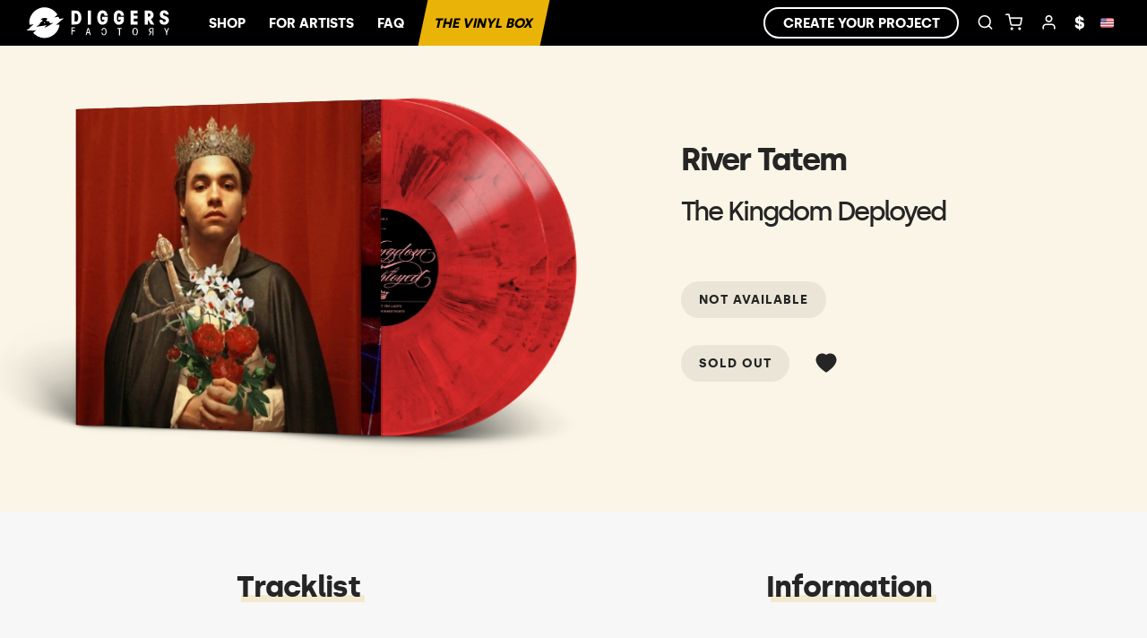

--- FILE ---
content_type: text/html; charset=utf-8
request_url: https://www.diggersfactory.com/vinyl/318287/river-tatem-the-kingdom-deployed
body_size: 21644
content:
<!DOCTYPE html><html lang="en"><head><meta charSet="utf-8" data-next-head=""/><meta name="viewport" content="width=device-width, initial-scale=1, maximum-scale=1" data-next-head=""/><link rel="preconnect" href="https://fonts.googleapis.com" crossorigin="anonymous"/><link rel="preconnect" href="https://fonts.gstatic.com" crossorigin="anonymous"/><title data-next-head="">Vinyl - River Tatem - The Kingdom Deployed -  Diggers Factory</title><meta property="og:title" content="Vinyl - River Tatem - The Kingdom Deployed -  Diggers Factory" data-next-head=""/><meta property="twitter:title" content="Vinyl - River Tatem - The Kingdom Deployed -  Diggers Factory" data-next-head=""/><meta name="description" content="Discover the vinyl of River Tatem" data-next-head=""/><meta property="og:description" content="Discover the vinyl of River Tatem" data-next-head=""/><meta property="og:image" content="https://diggers-public.s3.eu-west-3.amazonaws.com/projects/e6e88d88-696b-462b-bc86-6731f5b8b68e/preview.png" data-next-head=""/><meta name="theme-color" content="#FFF " data-next-head=""/><meta name="msapplication-navbutton-color" content="#FFF" data-next-head=""/><meta name="apple-mobile-web-app-status-bar-style" content="#FFF" data-next-head=""/><meta property="fb:app_id" content="1493997737566682" data-next-head=""/><meta name="facebook-domain-verification" content="oh40ae5qsalc6j7pvh33tm4hg967oh" data-next-head=""/><link rel="preconnect" href="https://diggers-public.s3.eu-west-3.amazonaws.com" crossorigin="anonymous" data-next-head=""/><link rel="canonical" href="https://www.diggersfactory.com/vinyl/318287/river-tatem-the-kingdom-deployed" data-next-head=""/><link rel="alternate" hrefLang="en" href="https://www.diggersfactory.com/vinyl/318287/river-tatem-the-kingdom-deployed" data-next-head=""/><link rel="alternate" hrefLang="fr" href="https://www.diggersfactory.com/vinyl/318287/river-tatem-the-kingdom-deployed" data-next-head=""/><link rel="alternate" hrefLang="es" href="https://www.diggersfactory.com/vinyl/318287/river-tatem-the-kingdom-deployed" data-next-head=""/><link rel="alternate" hrefLang="pt" href="https://www.diggersfactory.com/vinyl/318287/river-tatem-the-kingdom-deployed" data-next-head=""/><link rel="alternate" hrefLang="de" href="https://www.diggersfactory.com/vinyl/318287/river-tatem-the-kingdom-deployed" data-next-head=""/><link rel="alternate" hrefLang="zh" href="https://www.diggersfactory.com/vinyl/318287/river-tatem-the-kingdom-deployed" data-next-head=""/><link rel="alternate" hrefLang="ja" href="https://www.diggersfactory.com/vinyl/318287/river-tatem-the-kingdom-deployed" data-next-head=""/><link rel="alternate" hrefLang="ko" href="https://www.diggersfactory.com/vinyl/318287/river-tatem-the-kingdom-deployed" data-next-head=""/><meta name="google-site-verification" content="t4l6Wk22cBmA6MXHQGF8hAA8gRmdiFxRRLo0KhNSwzY" data-next-head=""/><link rel="icon" sizes="any" href="https://www.diggersfactory.com/favicon.png" data-next-head=""/><meta property="og:type" content="music:album" data-next-head=""/><meta name="keywords" content="River Tatem, The Kingdom Deployed, Vinyl - River Tatem - The Kingdom Deployed" data-next-head=""/><link rel="preload" href="/_next/static/chunks/71a6100f1bd3e445.css" as="style"/><meta name="sentry-trace" content="b9ed12d0a98f2234cb2421b6f2540321-dbeb51f90a177cc1-0"/><meta name="baggage" content="sentry-environment=production,sentry-release=202511241433-df9b10a6,sentry-public_key=8284116ca0d24e8ea49737dd180107c7,sentry-trace_id=b9ed12d0a98f2234cb2421b6f2540321,sentry-org_id=84113,sentry-sampled=false,sentry-sample_rand=0.2319537410829473,sentry-sample_rate=0"/><link rel="stylesheet" href="/_next/static/chunks/71a6100f1bd3e445.css" data-n-g=""/><noscript data-n-css=""></noscript><script defer="" noModule="" src="/_next/static/chunks/a6dad97d9634a72d.js"></script><script src="/_next/static/chunks/6355b80143b0d563.js" defer=""></script><script src="/_next/static/chunks/3537e123f6c36111.js" defer=""></script><script src="/_next/static/chunks/43cad1c6b1611dbe.js" defer=""></script><script src="/_next/static/chunks/cac66989effee5c0.js" defer=""></script><script src="/_next/static/chunks/476c41c7065d3f6a.js" defer=""></script><script src="/_next/static/chunks/3a5c8a4d7f069304.js" defer=""></script><script src="/_next/static/chunks/9fb15813d8f3b96e.js" defer=""></script><script src="/_next/static/chunks/a36bd24175f3994f.js" defer=""></script><script src="/_next/static/chunks/1b4da2fcc5a20b9e.js" defer=""></script><script src="/_next/static/chunks/9dfa3a7d168eaeb6.js" defer=""></script><script src="/_next/static/chunks/turbopack-6158189241c7396c.js" defer=""></script><script src="/_next/static/chunks/756118be6eae8784.js" defer=""></script><script src="/_next/static/chunks/1a3a749d3ea90057.js" defer=""></script><script src="/_next/static/chunks/9e4c25dfc17b2d34.js" defer=""></script><script src="/_next/static/chunks/c49dea8b56144f78.js" defer=""></script><script src="/_next/static/chunks/3d80c82d26d157b9.js" defer=""></script><script src="/_next/static/chunks/2bef1939488cd967.js" defer=""></script><script src="/_next/static/chunks/f018cc5e0f65538b.js" defer=""></script><script src="/_next/static/chunks/be1f78524ec301fd.js" defer=""></script><script src="/_next/static/chunks/74a3b68121dd86c5.js" defer=""></script><script src="/_next/static/chunks/3f4d5df34186d6f2.js" defer=""></script><script src="/_next/static/chunks/f19566db09f9da55.js" defer=""></script><script src="/_next/static/chunks/239f600f73150e40.js" defer=""></script><script src="/_next/static/chunks/0807529c9458b98e.js" defer=""></script><script src="/_next/static/chunks/turbopack-04a877aa5f4751aa.js" defer=""></script><script src="/_next/static/7CQZ8LGERD-qwbk7Ri7kC/_ssgManifest.js" defer=""></script><script src="/_next/static/7CQZ8LGERD-qwbk7Ri7kC/_buildManifest.js" defer=""></script><style id="__jsx-65f0091f5a3411ae">#preloader.jsx-65f0091f5a3411ae{width:100%;height:100%;position:fixed;top:0;left:0}#loader.jsx-65f0091f5a3411ae{border:3px solid #0000;border-top-color:#fc0;border-radius:50%;width:160px;height:160px;margin:-75px 0 0 -75px;animation:2s linear infinite spin;display:block;position:relative;top:50%;left:50%}#loader.jsx-65f0091f5a3411ae:before{content:"";border:4px solid #0000;border-top-color:#fc0;border-radius:50%;animation:3s linear infinite spin;position:absolute;inset:5px}#loader.jsx-65f0091f5a3411ae:after{content:"";border:6px solid #0000;border-top-color:#fc0;border-radius:50%;animation:1.5s linear infinite spin;position:absolute;inset:15px}@keyframes spin{0%{transform:rotate(0)}to{transform:rotate(360deg)}}div#loader-outer.jsx-65f0091f5a3411ae{z-index:1000;background:#ffffff80;justify-content:center;align-items:center;animation:.5s fadeIn;display:none;position:fixed;inset:0}div#loader-outer.show.jsx-65f0091f5a3411ae{display:flex}</style><style id="__jsx-190fe7095770370d">div.search.jsx-190fe7095770370d{align-items:center;max-width:fit-content;font-size:13px;display:flex;position:relative}div.search.jsx-190fe7095770370d input.jsx-190fe7095770370d{border-bottom:1px solid #0000;width:0;margin-right:-10px;padding:5px;font-size:14px;transition:all .2s;display:inline-block;overflow:hidden}div.search.open.jsx-190fe7095770370d input.jsx-190fe7095770370d{color:#000;border-color:#252525;width:175px;height:30px;display:inline-block}div.search.open.jsx-190fe7095770370d input.jsx-190fe7095770370d::placeholder{color:#000}:is(.fixed,.white) div.search.open.jsx-190fe7095770370d input.jsx-190fe7095770370d{color:#fff;border-color:#666}:is(.fixed,.white) div.search.open.jsx-190fe7095770370d input.jsx-190fe7095770370d::placeholder{color:#fff}div.white.jsx-190fe7095770370d div.search.open.jsx-190fe7095770370d input.jsx-190fe7095770370d{border-color:#fff}.modal_search.jsx-190fe7095770370d{display:none}.nav_search.jsx-190fe7095770370d{height:37px;display:flex}.nav_search.jsx-190fe7095770370d div.jsx-190fe7095770370d{cursor:pointer;backdrop-filter:blur(10px);text-transform:uppercase;color:#fff;background:#00000090;justify-content:center;align-items:center;width:100%;height:100%;font-size:12px;font-weight:700;transition:all .2s;display:flex}.nav_search.jsx-190fe7095770370d div.jsx-190fe7095770370d:last-child{border-right:none}div.search.open.jsx-190fe7095770370d .modal_search.jsx-190fe7095770370d{z-index:1;width:420px;display:block;position:absolute;top:51px;right:30px;overflow:visible}.active.jsx-190fe7095770370d{background:#333!important}.items.jsx-190fe7095770370d{background:#fff;border-radius:0 0 5px 5px;box-shadow:0 15px 35px #32325d1a,0 5px 15px #00000012}.item.jsx-190fe7095770370d{border-bottom:1px solid #eee;align-items:center;display:flex}.item.jsx-190fe7095770370d .text.jsx-190fe7095770370d,.item.jsx-190fe7095770370d a{color:#252525;text-transform:none}.item.jsx-190fe7095770370d a{align-items:center;width:100%;padding:10px 15px!important;display:flex!important}.item.jsx-190fe7095770370d a p.jsx-190fe7095770370d{font-weight:initial;font-size:.8rem}.item.jsx-190fe7095770370d:last-child{border-bottom:none}.item.jsx-190fe7095770370d .picture.jsx-190fe7095770370d{width:80px;height:50px;margin-right:1rem}.item.jsx-190fe7095770370d img{object-fit:cover;aspect-ratio:1.5;border-radius:3px;width:80px;height:100%;margin:0}:is(.artists,.labels) .item.jsx-190fe7095770370d .picture.jsx-190fe7095770370d{width:40px;height:40px}:is(.artists,.labels) .item img{object-fit:cover;width:100%}.item.jsx-190fe7095770370d .text.jsx-190fe7095770370d h4.jsx-190fe7095770370d,.item.jsx-190fe7095770370d .text.jsx-190fe7095770370d p.jsx-190fe7095770370d{margin:0}@media screen and (width<=600px){div.search.open.jsx-190fe7095770370d .modal_search.jsx-190fe7095770370d{width:100vw;right:-7.9rem}}</style><style id="__jsx-e5464a802a263bee">.country.jsx-e5464a802a263bee{align-items:center;gap:5px;font-size:11px;font-weight:500;display:flex}img.jsx-e5464a802a263bee{border-radius:2px;width:15px}</style><style id="__jsx-1118294449">.hide.jsx-1118294449{display:none!important}.mobile.jsx-1118294449{display:none}.nav-bg.jsx-1118294449{background:transparent}.nav-bg.withSubMenu.jsx-1118294449{background:#000}div.nav-outer.jsx-1118294449{z-index:6;position:fixed;left:0;right:0}div.nav-outer.white.jsx-1118294449{background:#000}div.nav-outer.fixed.jsx-1118294449{background:#000;top:0;box-shadow:0 5px 15px #00000012}div.nav-outer.notFixed.jsx-1118294449{position:inherit}div.nav.jsx-1118294449{height:51px;padding:0 10px;display:flex}
        div.nav-outer.static {
          position: relative;
        }
        .jsx-1118294449 div.nav.jsx-1118294449 a,div.nav.jsx-1118294449 button{padding:20px 15px;font-size:15px;font-weight:700;display:inline-block}div.nav.jsx-1118294449 div.menu.jsx-1118294449{display:none}div.nav.jsx-1118294449 .menu.jsx-1118294449 button.jsx-1118294449{border-right:1px solid #000;margin:0;padding:11px 3px;font-size:20px}div.nav.jsx-1118294449 .menu.jsx-1118294449 a.jsx-1118294449:last-child{border-right:0}div.nav.jsx-1118294449 .menu.jsx-1118294449 i{display:none}div.nav-outer.white.jsx-1118294449 .nav.jsx-1118294449 a,div.nav-outer.white.jsx-1118294449 .nav.jsx-1118294449 button{color:#FFF!important;border-color:#FFF!important}div.nav-outer.fixed.jsx-1118294449 div.nav.jsx-1118294449 a,div.nav-outer.fixed.jsx-1118294449 div.nav.jsx-1118294449 button{color:#FFF!important}div.nav-outer.fixed.jsx-1118294449 div.nav.jsx-1118294449 a{border-color:#fff}div.nav-outer.jsx-1118294449 div.nav.jsx-1118294449 #box_vinyl.jsx-1118294449{color:#000!important}div.nav.jsx-1118294449 button.icon{text-align:center;min-width:30px;font-size:19px;position:relative}div.nav.jsx-1118294449 .for-artists.jsx-1118294449{text-transform:uppercase;color:#fff;padding-top:16px;padding-left:16px;font-weight:900;position:relative}div.nav.jsx-1118294449 .for-artists.jsx-1118294449:before{content:"";background:#fff;width:1px;height:35px;position:absolute;top:6px;bottom:0;left:0}div.nav.jsx-1118294449 .links.nav.jsx-1118294449{white-space:nowrap;flex:1;margin-left:10px}div.nav.jsx-1118294449 .links.right.jsx-1118294449{flex:inherit;align-items:center;display:flex}div.nav.jsx-1118294449 .icon.jsx-1118294449{display:inline-block}div.nav.jsx-1118294449 .subnav.jsx-1118294449{visibility:hidden;opacity:0;z-index:1;background:#fff;border-radius:12px;flex-direction:column;padding:20px;transition:visibility .2s linear,opacity .15s linear;display:flex;position:absolute;transform:translate(-20px);box-shadow:0 10px 70px #00000026}div.nav.jsx-1118294449 .link.jsx-1118294449:hover .subnav.jsx-1118294449{visibility:visible;opacity:1}div.nav.jsx-1118294449 .submenu.jsx-1118294449{display:inline-block;position:relative}.inline.jsx-1118294449{display:inline-block}div.nav.jsx-1118294449 .links.jsx-1118294449{flex:1}div.nav.jsx-1118294449 .links.jsx-1118294449 a,div.nav.jsx-1118294449 .links.jsx-1118294449 button{text-transform:uppercase;padding:12px 3px}div.nav.jsx-1118294449 .links.jsx-1118294449 a:not(.icon),div.nav.jsx-1118294449 .links.jsx-1118294449 button:not(.icon){padding:15px 13px}div.nav.jsx-1118294449 .links.jsx-1118294449 a.icon{font-size:19px}div.nav.jsx-1118294449 .links.jsx-1118294449 .lang.jsx-1118294449 a.icon,div.nav.jsx-1118294449 .links.jsx-1118294449 .lang.jsx-1118294449 button.icon{font-size:18px}div.nav.jsx-1118294449 .links.jsx-1118294449 a.border{border:1.5px solid #000;border-radius:30px;margin-right:10px;padding:5px 20px}div.nav.jsx-1118294449 .link.jsx-1118294449{display:inline-block;position:relative}div.nav.jsx-1118294449 .links.jsx-1118294449 .subnav.jsx-1118294449 a,div.nav.jsx-1118294449 .links.jsx-1118294449 .subnav.jsx-1118294449 button{color:#000;padding:0}div.nav.jsx-1118294449 .submenu.user.jsx-1118294449 ul.jsx-1118294449{width:150px;transform:translate(-30%)}div.nav.jsx-1118294449 .submenu.lang.jsx-1118294449{margin:0 5px}div.nav.jsx-1118294449 .submenu.currency.jsx-1118294449 ul.jsx-1118294449{transform:translate(-20%)}div.nav.jsx-1118294449 .submenu.lang.jsx-1118294449 ul.jsx-1118294449{width:120px;transform:translate(-70%)}div.nav.jsx-1118294449 .submenu.currency.jsx-1118294449 ul.jsx-1118294449{width:75px}div.nav.jsx-1118294449 .submenu.lang.jsx-1118294449 ul.jsx-1118294449 button.jsx-1118294449,div.nav.jsx-1118294449 .submenu.currency.jsx-1118294449 ul.jsx-1118294449 button.jsx-1118294449{padding:2px 15px}div.nav.jsx-1118294449 .submenu.lang.jsx-1118294449 ul.jsx-1118294449 button.jsx-1118294449 span.jsx-1118294449,div.nav.jsx-1118294449 .submenu.currency.jsx-1118294449 ul.jsx-1118294449 button.jsx-1118294449 span.jsx-1118294449{align-items:center;gap:5px;display:flex!important}div.nav.jsx-1118294449 img.country.jsx-1118294449{width:13px}div.nav.jsx-1118294449 .submenu.jsx-1118294449 ul.jsx-1118294449{background:var(--bg-color);z-index:10;text-align:left;visibility:hidden;opacity:0;z-index:0;border-radius:12px;margin-top:40px;padding:0 0 5px;list-style:none;transition:all .2s;position:absolute;top:10px;left:0;overflow:hidden;box-shadow:0 10px 70px #00000026}div.nav.jsx-1118294449 .submenu.jsx-1118294449:hover ul.jsx-1118294449{opacity:1;visibility:visible;z-index:1}div.nav.jsx-1118294449 .submenu.currency.jsx-1118294449 ul.jsx-1118294449 button.jsx-1118294449{font-size:15px!important}div.nav.jsx-1118294449 .links.jsx-1118294449 .submenu.jsx-1118294449 ul.jsx-1118294449 a,div.nav.jsx-1118294449 .links.jsx-1118294449 .submenu.jsx-1118294449 ul.jsx-1118294449 button{white-space:nowrap;padding:3px 15px;font-size:13px;font-weight:700;transition:all .2s linear;display:block;color:var(--font-color)!important}div.nav.jsx-1118294449 .links.jsx-1118294449 .submenu.jsx-1118294449 ul.jsx-1118294449 li.jsx-1118294449{padding:1px 0}.submenu.jsx-1118294449 span.jsx-1118294449{display:inline-block;position:relative}.submenu.jsx-1118294449 span.jsx-1118294449:before{content:" ";opacity:0;z-index:-1;background:#ffd21e;height:7px;transition:all .4s;position:absolute;bottom:0;left:0;right:0;transform:translate(-2px)}div.nav.jsx-1118294449 .links.jsx-1118294449 .submenu.jsx-1118294449 ul.jsx-1118294449 li.jsx-1118294449:hover span.jsx-1118294449:before{opacity:1;transform:translate(3px)}div.nav.jsx-1118294449 .links.jsx-1118294449 .submenu.jsx-1118294449 ul.jsx-1118294449 li.jsx-1118294449:first-child{padding-top:5px}div.nav.jsx-1118294449 .links.jsx-1118294449 .submenu.jsx-1118294449 ul.jsx-1118294449 li.jsx-1118294449:last-child{padding-bottom:5px}div.nav.jsx-1118294449 .links.jsx-1118294449 i{margin:0 7px}div.jsx-1118294449 .logo.jsx-1118294449 a{padding-top2:4px;padding:0}div.jsx-1118294449 .logo.center.jsx-1118294449 a{z-index:1;padding:0;position:absolute;top:10px;left:50%;transform:translate(-50%)}.logo.shop.jsx-1118294449{flex:1}div.jsx-1118294449 .logo.jsx-1118294449{text-align:left;align-items:center;display:flex;overflow:hidden}div.jsx-1118294449 .logo.jsx-1118294449 img{max-width:180px;max-height:44px}div.jsx-1118294449 .logo svg{width:180px;height:44px;margin:0 auto;top:3px}div.nav.jsx-1118294449 .counter.jsx-1118294449{color:#000;text-align:center;background:#ffd21d;border-radius:50%;width:18px;height:18px;font-size:10px;line-height:18px;position:absolute;bottom:7px;right:0}div.search.jsx-1118294449{display:inline-block}div.search.jsx-1118294449 input.jsx-1118294449{border-bottom:1px solid #0000;width:0;margin-right:-10px;padding:5px;transition:all .2s;display:inline-block;overflow:hidden}div.search.open.jsx-1118294449 input.jsx-1118294449{color:#252525;border-color:#252525;width:120px;display:inline-block}.nav-outer.fixed.jsx-1118294449 div.search.open.jsx-1118294449 input.jsx-1118294449,div.white.jsx-1118294449 div.search.jsx-1118294449 input.jsx-1118294449{color:#fff}div.white.jsx-1118294449 div.search.open.jsx-1118294449 input.jsx-1118294449{border-color:#fff}div.white.jsx-1118294449 .border{border-color:#fff!important}div.sign.jsx-1118294449{background:var(--bg-color);z-index:1000;width:100%;max-width:400px;padding:40px 20px 20px;transition:all .5s;position:fixed;top:0;bottom:0;right:0;overflow:auto;transform:translate(400px);box-shadow:0 -5px 15px #00000012}div.sign.jsx-1118294449 .close.jsx-1118294449{position:absolute;top:20px;right:20px}div.sign.visible.jsx-1118294449{transform:translate(0)}div.sign.jsx-1118294449 .col-ssm-6{padding:0!important}#menu_search.jsx-1118294449{max-width:fit-content;position:relative}.search_input.jsx-1118294449:focus{width:20rem!important}.modal_search.jsx-1118294449{display:none}.subm.jsx-1118294449{background:linear-gradient(90deg,#444b,#11111190);padding-left:30px;display:none}.subm.show.jsx-1118294449{display:flex}.subm.jsx-1118294449 .container.jsx-1118294449{flex:1;display:flex}.subm.jsx-1118294449 a{color:#fff;z-index:0;align-items:center;gap:5px;padding:12px;font-family:Sheraf;font-size:14px;font-weight:500;display:flex;position:relative}.subm.jsx-1118294449 a:before{content:"";z-index:-1;width:100%;height:100%;transition:all .2s;position:absolute;top:0;left:0;transform:skew(350deg)}.subm.jsx-1118294449 a:hover:before{background:#000}.subm.jsx-1118294449 a.feature{color:#000;font-weight:600}.subm.jsx-1118294449 a.feature:before{background:#ffd21d}.subm.jsx-1118294449 .sub.jsx-1118294449 a{padding:8px 12px}.subm.jsx-1118294449 .sub.jsx-1118294449 a:before{transform:none}.subm.jsx-1118294449 svg{width:15px;height:15px;margin:-3px 0}.subm.jsx-1118294449 .sub.jsx-1118294449{background:#333;min-width:200px;display:none;position:absolute}.subm.jsx-1118294449 div.jsx-1118294449 div.jsx-1118294449:hover .sub.jsx-1118294449{display:block}div.jsx-1118294449 a{text-decoration:none}@media only screen and (width<=850px){.subm.show.jsx-1118294449{display:none}div.nav.jsx-1118294449 div.menu.jsx-1118294449{display:block}div.jsx-1118294449 .logo.jsx-1118294449{display:none}div.nav.jsx-1118294449 .menu.jsx-1118294449 i{display:block}div.nav.jsx-1118294449 .menu.jsx-1118294449 span.jsx-1118294449{display:none}div.nav.jsx-1118294449 .menu.jsx-1118294449 button.jsx-1118294449{border-right:0}div.jsx-1118294449 svg.logo{height:40px;display:block}div.jsx-1118294449 a.we_do{display:none}div.nav.jsx-1118294449 .icons.jsx-1118294449{flex:1;padding-right:14px;overflow:hidden}div.nav.jsx-1118294449 .menu.jsx-1118294449 a.jsx-1118294449,div.nav.jsx-1118294449 .icons.jsx-1118294449 a,div.nav.jsx-1118294449 .icons.jsx-1118294449 i{margin:0}.mobile.jsx-1118294449{display:block}.user.jsx-1118294449,#menu_sign_in.jsx-1118294449{display:none!important}div.alert.jsx-1118294449{padding:7px 10px}div.jsx-1118294449 .desktop,div.nav.jsx-1118294449 div.link.jsx-1118294449,div.nav.jsx-1118294449 div.links.nav.jsx-1118294449{display:none}div.nav.jsx-1118294449 div.logo.jsx-1118294449{text-align:center;flex:1;display:flex}div.nav.jsx-1118294449 div.logo.jsx-1118294449 a{padding:0}div.nav.jsx-1118294449 div.right.jsx-1118294449{display:flex}div.logo.whitelabel.jsx-1118294449{padding:0 10px;text-align:left!important}div.nav.jsx-1118294449 div.logo.withSearch.jsx-1118294449 svg{display:none}div.nav.jsx-1118294449 .links.jsx-1118294449 a.icon.jsx-1118294449{width:35px;padding:15px 0}div.nav.jsx-1118294449 .counter.jsx-1118294449{width:16px;height:16px;font-size:9px;line-height:16px}div.nav.jsx-1118294449 .user.icon.jsx-1118294449 .submenu.jsx-1118294449,div.nav.jsx-1118294449 .currency.icon.jsx-1118294449{display:none}}@media only screen and (width<=500px){.container.jsx-1118294449{padding:0}div.jsx-1118294449 .logo.jsx-1118294449{transition:all .2s}div.jsx-1118294449 .logo.hide.jsx-1118294449{opacity:0}}</style><style id="__jsx-3618098941">div.cover.jsx-3618098941{padding-bottom:50%;position:relative;transform:perspective(1500px)rotateY(-15deg)}div.top.jsx-3618098941,div.novinyl.jsx-3618098941{margin:0 28.5% 0 auto}div.cover.top.jsx-3618098941 div.vinyl_outer{display:none}div.sleeve_outer.jsx-3618098941{background:url(https://diggers-public.s3.eu-west-3.amazonaws.com/assets/images/vinyl/_shadow_cover.png);background-size:115%;background-position:24% 13.5%;padding-bottom:58.5%;width:80%;transform:translateX(-20%);position:absolute}div.sleeve.jsx-3618098941{width:50%;transform:translateX(0);z-index:1;padding-bottom:50%;position:absolute;box-shadow:2px 0 1px #0000002e}div.sleeve.jsx-3618098941 img,div.sleeve.jsx-3618098941 canvas{width:100%;height:100%;position:absolute}div.sleeve.test_pressing.jsx-3618098941{background:url(https://diggers-public.s3.eu-west-3.amazonaws.com/assets/images/vinyl/test_pressing/test_pressing.png) 0 0/cover}div.sleeve.discobag.jsx-3618098941{background:url(https://diggers-public.s3.eu-west-3.amazonaws.com/assets/images/vinyl/discobag_black.png) 0 0/cover}div.sleeve.black.jsx-3618098941,div.sleeve.color.jsx-3618098941{background:#ffd21d url(https://diggers-public.s3.eu-west-3.amazonaws.com/assets/pages/manage/v3/cover_df_yellow.png) 50%/100% no-repeat}div.sleeve.black.jsx-3618098941{filter:grayscale()}div.novinyl.jsx-3618098941 div.sleeve.jsx-3618098941,div.top.jsx-3618098941 div.sleeve.jsx-3618098941{box-shadow:0 0 1px #0000002e}.gatefold.jsx-3618098941{backface-visibility:visible;transform-origin:0;width:50%;transform-style:preserve-3d;z-index:2;transition:transform .8s;position:absolute;transform:rotateY(-20deg)!important}.gatefold.triple.jsx-3618098941{transform-origin:100%;transition-delay:1s;transform:none!important}.gatefold.jsx-3618098941 .sleeve.jsx-3618098941{width:100%;padding-bottom:100%}.cover.jsx-3618098941:hover .gatefold.jsx-3618098941{transform:rotateY(-140deg)!important}.cover.jsx-3618098941:hover .gatefold.triple.jsx-3618098941{transform:rotateY(140deg)!important}.gatefold.jsx-3618098941>div.jsx-3618098941{backface-visibility:hidden;position:absolute}.gatefold.jsx-3618098941 .back.jsx-3618098941{transform:rotateY(180deg)}div.cover.jsx-3618098941:hover div.disc img,div.cover.open.jsx-3618098941 div.disc img,div.cover.jsx-3618098941:hover div.disc canvas,div.cover.open.jsx-3618098941 div.disc canvas{transform:translate(2%)rotate(45deg)}div.cover.jsx-3618098941:hover div.disc,div.cover.open.jsx-3618098941 div.disc{transform:translate(70%)}div.cover.top.jsx-3618098941:hover div.disc,div.cover.open.top.jsx-3618098941 div.disc{transform:translate(50%)translateY(-30%)}div.disc.jsx-3618098941{z-index:1;background:url(https://diggers-public.s3.eu-west-3.amazonaws.com/assets/images/vinyl/_shadow_vinyl3.png) bottom/100% no-repeat;width:50%;padding-bottom:53%;transition:transform .8s;position:absolute;transform:translate(50%)}.top.jsx-3618098941 div.disc.jsx-3618098941{width:70%;transform:translate(50%)translateY(-30%);transform:translateX(50%)translatey(-30%)}div.disc.jsx-3618098941 img{z-index:1;opacity:1;background-position:50%;background-size:cover;width:100%;transition:transform .8s;position:absolute}div.disc.jsx-3618098941 canvas{transition:transform .8s}div.disc.jsx-3618098941 div{position:absolute}@media screen and (width<=800px){div.cover.jsx-3618098941{transform:perspective(0)rotateY(0)}}</style><style id="__jsx-1392180566">div.cover.jsx-1392180566{padding-bottom:62%;position:relative;transform:perspective(1500px)rotateY(-15deg)}div.top.jsx-1392180566,div.novinyl.jsx-1392180566{margin:0 28.5% 0 auto}div.cover.top.jsx-1392180566 div.vinyl_outer{display:none}div.sleeve_outer.jsx-1392180566{background:url(https://diggers-public.s3.eu-west-3.amazonaws.com/assets/images/vinyl/_shadow_cover.png);background-size:113%;background-position:35% 14.1%;padding-bottom:93%;width:140%;transform:translateX(0);position:absolute}div.sleeve.jsx-1392180566{width:84%;transform:translateX(32%);z-index:1;padding-bottom:84%;position:absolute;box-shadow:2px 0 1px #0000002e}div.sleeve.jsx-1392180566 img,div.sleeve.jsx-1392180566 canvas{width:100%;height:100%;position:absolute}div.sleeve.test_pressing.jsx-1392180566{background:url(https://diggers-public.s3.eu-west-3.amazonaws.com/assets/images/vinyl/test_pressing/test_pressing.png) 0 0/cover}div.sleeve.discobag.jsx-1392180566{background:url(https://diggers-public.s3.eu-west-3.amazonaws.com/assets/images/vinyl/discobag_black.png) 0 0/cover}div.sleeve.black.jsx-1392180566,div.sleeve.color.jsx-1392180566{background:#ffd21d url(https://diggers-public.s3.eu-west-3.amazonaws.com/assets/pages/manage/v3/cover_df_yellow.png) 50%/100% no-repeat}div.sleeve.black.jsx-1392180566{filter:grayscale()}div.novinyl.jsx-1392180566 div.sleeve.jsx-1392180566,div.top.jsx-1392180566 div.sleeve.jsx-1392180566{box-shadow:0 0 1px #0000002e}.gatefold.jsx-1392180566{backface-visibility:visible;transform-origin:0;width:50%;transform-style:preserve-3d;z-index:2;transition:transform .8s;position:absolute;transform:rotateY(-20deg)!important}.gatefold.triple.jsx-1392180566{transform-origin:100%;transition-delay:1s;transform:none!important}.gatefold.jsx-1392180566 .sleeve.jsx-1392180566{width:100%;padding-bottom:100%}.cover.jsx-1392180566:hover .gatefold.jsx-1392180566{transform:rotateY(-140deg)!important}.cover.jsx-1392180566:hover .gatefold.triple.jsx-1392180566{transform:rotateY(140deg)!important}.gatefold.jsx-1392180566>div.jsx-1392180566{backface-visibility:hidden;position:absolute}.gatefold.jsx-1392180566 .back.jsx-1392180566{transform:rotateY(180deg)}div.cover.jsx-1392180566:hover div.disc img,div.cover.open.jsx-1392180566 div.disc img,div.cover.jsx-1392180566:hover div.disc canvas,div.cover.open.jsx-1392180566 div.disc canvas{transform:translate(2%)rotate(45deg)}div.cover.jsx-1392180566:hover div.disc,div.cover.open.jsx-1392180566 div.disc{transform:translate(70%)}div.cover.top.jsx-1392180566:hover div.disc,div.cover.open.top.jsx-1392180566 div.disc{transform:translate(50%)translateY(-30%)}div.disc.jsx-1392180566{z-index:1;background:url(https://diggers-public.s3.eu-west-3.amazonaws.com/assets/images/vinyl/_shadow_vinyl3.png) bottom/100% no-repeat;width:50%;padding-bottom:53%;transition:transform .8s;position:absolute;transform:translate(50%)}.top.jsx-1392180566 div.disc.jsx-1392180566{width:70%;transform:translate(50%)translateY(-30%);transform:translateX(50%)translatey(-30%)}div.disc.jsx-1392180566 img{z-index:1;opacity:1;background-position:50%;background-size:cover;width:100%;transition:transform .8s;position:absolute}div.disc.jsx-1392180566 canvas{transition:transform .8s}div.disc.jsx-1392180566 div{position:absolute}@media screen and (width<=800px){div.cover.jsx-1392180566{transform:perspective(0)rotateY(0)}}</style><style id="__jsx-43cb1198209078df">div.jsx-43cb1198209078df svg{width:2rem;height:1.7rem;margin-left:10px}</style><style id="__jsx-2736813817">.title.jsx-2736813817{z-index:1;margin:20px 0;position:relative}.title.jsx-2736813817 .t1{letter-spacing:-1px;margin:0;padding:0;font-size:25px;font-weight:700;display:inline-block;position:relative}.title.jsx-2736813817 .t1:before{content:" ";z-index:-1;background:#ffd21e;height:8px;position:absolute;bottom:8px;left:0;right:0;transform:translate(5px)}.t2.jsx-2736813817{letter-spacing:-.5px;margin-top:10px;font-size:20px;font-weight:500}.title.jsx-2736813817 i{margin-left:5px;margin-right:7px}@media screen and (width<=600px){.title.jsx-2736813817 .t1{font-size:25px}.title.jsx-2736813817 .t1:before{height:8px}}</style><style id="__jsx-904633df1fcb29f6">div.track.jsx-904633df1fcb29f6{text-align:left;justify-content:center;align-items:center;width:100%;display:flex}div.infos.jsx-904633df1fcb29f6{flex:1}div.track.jsx-904633df1fcb29f6>div.jsx-904633df1fcb29f6{padding:2px 5px}div.track.jsx-904633df1fcb29f6 div.artist.jsx-904633df1fcb29f6{opacity:.5;padding:0 5px;font-size:15px;display:block}div.track.jsx-904633df1fcb29f6 div.title.jsx-904633df1fcb29f6{text-transform:none;margin:0 5px;padding:0;font-size:15px;font-weight:700}div.number.jsx-904633df1fcb29f6{font-size:15px;font-weight:300}a.play.jsx-904633df1fcb29f6{visibility:hidden;margin-left:10px;font-size:20px}a.play.jsx-904633df1fcb29f6:hover{color:inherit}a.play.visible.jsx-904633df1fcb29f6{visibility:visible}@media screen and (width<=600px){div.track.jsx-904633df1fcb29f6 div.title.jsx-904633df1fcb29f6{font-size:15px}}</style><style id="__jsx-de6f7996bef8dffb">div.vinyl.jsx-de6f7996bef8dffb{padding:30px 10px 10px;display:flex}div.vinyl.jsx-de6f7996bef8dffb:first-child{border:0}div.side.jsx-de6f7996bef8dffb{margin-bottom:20px}div.sides.jsx-de6f7996bef8dffb{width:100%;margin-left:10px}div.side.jsx-de6f7996bef8dffb div.title.jsx-de6f7996bef8dffb a.btn.jsx-de6f7996bef8dffb{text-transform:none;letter-spacing:0;margin:0;padding:4px 6px;font-size:13px;position:absolute;right:40px}div.side.jsx-de6f7996bef8dffb div.title.jsx-de6f7996bef8dffb span.jsx-de6f7996bef8dffb{line-height:14px}div.side.jsx-de6f7996bef8dffb div.title.jsx-de6f7996bef8dffb{text-transform:uppercase;justify-content:space-between;align-items:center;margin:0;font-size:13px;font-weight:900;display:flex}div.side.jsx-de6f7996bef8dffb div.duration.jsx-de6f7996bef8dffb{padding:10px;font-size:13px}div.disc.jsx-de6f7996bef8dffb{opacity:.5}@media screen and (width<=600px){div.tracklist.jsx-de6f7996bef8dffb{margin:0 -5px}div.disc.jsx-de6f7996bef8dffb{width:30px;padding:0}div.tracks.jsx-de6f7996bef8dffb{margin-left:-5px}}</style><style id="__jsx-21142de396d4cc9e">.text.jsx-21142de396d4cc9e{text-align:justify;line-height:1.7em}.text.jsx-21142de396d4cc9e h1,.text.jsx-21142de396d4cc9e h2,.text.jsx-21142de396d4cc9e h3{text-align:left;margin-top:40px;margin-bottom:4px;font-size:35px;line-height:1.2em}.text.jsx-21142de396d4cc9e h2{font-size:25px}.text.jsx-21142de396d4cc9e h3{font-size:20px;font-weight:500}.text.jsx-21142de396d4cc9e p{margin:10px 0}.text.jsx-21142de396d4cc9e img{max-width:100%;margin:20px auto;display:block}.text.jsx-21142de396d4cc9e a{color:#1b9fff;display:inline-block;position:relative}.text.jsx-21142de396d4cc9e iframe{margin:20px auto}</style><style id="__jsx-4002971917">.pictop.jsx-4002971917{padding:20px;margin:0!important}.btns-container.jsx-4002971917{align-items:center;display:flex;position:relative}@media screen and (width<=800px){.btns-container.jsx-4002971917{flex-direction:row}}.sticky.jsx-4002971917{display:none}.counter.jsx-4002971917{align-items:center;padding:5px;font-size:12px;display:flex}.counter.jsx-4002971917 .number.jsx-4002971917{letter-spacing:2px;background:#00000020;border-radius:4px;margin:4px;padding:4px 6px;font-size:13px;font-weight:700}.pictop.jsx-4002971917 img{object-fit:contain;width:800px;max-width:100%;max-height:500px}.pictop.illustration.jsx-4002971917 img{max-height:600px}.pictop.accessory.jsx-4002971917 img{max-height:400px}.size.jsx-4002971917{margin-top:-10px;margin-bottom:20px}.size.jsx-4002971917 .input-group{margin:0}.size.jsx-4002971917 .input-group select{min-height:10px;padding:4px 12px}.size.jsx-4002971917 .label svg{top:6px}.project.jsx-4002971917 .t1{z-index:0;font-size:33px}.project.jsx-4002971917 .t1:before{background:#EEDBA6;opacity:.5}.banner.jsx-4002971917{background:#ccc 50%/cover}.banner-inner.jsx-4002971917{padding:60px 0 100px}.banner-inner.jsx-4002971917,.banner-pictures.jsx-4002971917{background:#ffffffb8;overflow:hidden}.dark.jsx-4002971917 .banner-inner.jsx-4002971917,.dark.jsx-4002971917 .banner-pictures.jsx-4002971917{background:#000}.banner-inner.with_banner.jsx-4002971917{background:0 0}.top.jsx-4002971917{max-width:1200px;min-height:300px;max-height:500px;margin:0 auto;display:flex}.top.jsx-4002971917 .cover.jsx-4002971917{flex-direction:column;flex:1.5;display:flex;-webkit-transform:translate(0)}.description.jsx-4002971917{margin:50px 0}.top-multi.jsx-4002971917{jusitify-content:center;z-index:9999;flex-direction:row}.top.jsx-4002971917 .cover.jsx-4002971917 div.big.jsx-4002971917>div{margin-left:10px;margin-right:-40px}.top.jsx-4002971917 .infos.jsx-4002971917{z-index:1;flex-direction:column;flex:1;justify-content:center;display:flex}.top.jsx-4002971917 .copies.jsx-4002971917{letter-spacing:1px;text-transform:uppercase;margin-top:10px;font-size:15px}.infos.jsx-4002971917 .top.jsx-4002971917>div.jsx-4002971917{flex:1}.project-images.jsx-4002971917{z-index:1;flex-direction:column;justify-content:center;display:flex;position:relative}.project-images__chevron.jsx-4002971917{text-align:center;cursor:pointer;margin-top:10px;margin-bottom:10px;font-size:20px}.chevron__disabled.jsx-4002971917{color:gray;cursor:initial}.picture-images.jsx-4002971917{flex-direction:column;justify-content:start;gap:10px;max-height:480px;padding-top:5px;padding-bottom:5px;display:flex;overflow:hidden}.picture-image.jsx-4002971917{background:#EEDBA650;border:2px solid #EEDBA650;cursor:pointer;border-radius:4px;min-width:85px;max-width:85px;min-height:85px;max-height:85px;transition:box-shadow .3s;box-shadow:0 3px 7px -4px #ccc}.picture-image.jsx-4002971917:hover{box-shadow:0 3px 10px -2px #ccc}.picture-image.jsx-4002971917 img{object-fit:contain;width:100%;height:100%}div.title.jsx-4002971917{color:#252525;text-align:center;text-align:left;text-transform:none;letter-spacing:-2px;margin:0;padding:0;font-size:30px;font-weight:500}div.artist.jsx-4002971917{text-align:center;text-align:left;letter-spacing:-2px;margin:10px 0;padding:0;font-size:35px;font-weight:600}.artist.jsx-4002971917 a{text-decoration:none}.dark.jsx-4002971917 .banner.jsx-4002971917,.dark.jsx-4002971917 .banner.jsx-4002971917 select{color:#fff!important}.dark.jsx-4002971917 .banner.jsx-4002971917 div.title.jsx-4002971917,.dark.jsx-4002971917 .banner.jsx-4002971917 div.artist.jsx-4002971917 a{color:#fff}div.artist.jsx-4002971917 a{z-index:1;position:relative}div.artist.jsx-4002971917 a:before{content:" ";z-index:-1;background:var(--bg);height:8px;position:absolute;bottom:3px;left:0;right:0;transform:translate(5px)}div.artist.jsx-4002971917 a{font-weight:900}.with_banner.jsx-4002971917 div.jsx-4002971917,.with_banner.jsx-4002971917 a{color:#fff!important}div.jsx-4002971917 .old_price{font-size:11px;text-decoration:line-through}div.jsx-4002971917 .text iframe{max-width:100%}.text_bellow_button.jsx-4002971917{margin-top:3px;padding:10px;font-size:12px}.text_bellow_button.jsx-4002971917 a{color:#000;text-decoration:underline}.artist-section.jsx-4002971917 .text{text-align:left}div.jsx-4002971917 .Checkbox{text-align:left;max-width:370px;margin:0 0 15px;font-size:12px;line-height:1.7em}div.jsx-4002971917 .Checkbox.has-error .input{letter-spacing:-.2px;background:#ff00003d;border:0;border-radius:20px;margin:0 -10px;padding:3px 10px;animation:.7s wobble}@media screen and (width<=1000px){.text_bellow_button.jsx-4002971917{text-align:center}div.jsx-4002971917 .Checkbox{margin:0 20px 20px}}@keyframes wobble{0%{transform:translate(0)}15%{transform:translate(-25%)rotate(-5deg)}30%{transform:translate(20%)rotate(3deg)}45%{transform:translate(-15%)rotate(-3deg)}60%{transform:translate(10%)rotate(2deg)}75%{transform:translate(-5%)rotate(-1deg)}to{transform:translate(0)}}.save_shipping.jsx-4002971917{text-align:center;color:#fff;text-transform:uppercase;background:linear-gradient(135deg,#42abff 0%,#086ebf 100%);border-radius:10px;justify-content:center;align-items:center;margin-top:15px;margin-bottom:-10px;padding:5px 10px;font-size:10px;font-weight:900;animation:1.25s cubic-bezier(.66,0,0,1) infinite pulse;display:inline-flex;box-shadow:0 0 #42abff70}@keyframes pulse{to{box-shadow:0 0 0 10px #0000}}.save_shipping.jsx-4002971917 svg{width:10px;height:10px;margin-right:3px}div.jsx-4002971917 .Checkbox.has-error .error{padding:0;display:none}.small.jsx-4002971917{display:none}.share.jsx-4002971917{margin-top:5px}.share.jsx-4002971917 a.jsx-4002971917{text-transform:uppercase;margin:5px;font-size:15px;font-weight:500}.share.jsx-4002971917 i.jsx-4002971917{padding-right:5px}.like.jsx-4002971917{cursor:pointer}.discount.jsx-4002971917{border:1px solid #fff;border-radius:10px;padding:2px 5px;font-size:10px}.promo.jsx-4002971917{z-index:3;color:#333;background:#ffd21e;border-radius:50%;justify-content:center;align-items:center;width:37px;height:37px;font-size:12px;font-weight:900;display:flex;position:absolute;top:-10px;right:55px}.promo.preorder.jsx-4002971917{right:130px}.sold_out.jsx-4002971917{letter-spacing:1px;text-transform:uppercase;background:#00000010;border-radius:25px;margin:15px 0;padding:10px 20px;font-size:14px;font-weight:600;display:inline-block}.type.jsx-4002971917{text-transform:uppercase;letter-spacing:1px;margin:10px 0;font-size:14px;font-weight:700}.tags.jsx-4002971917{margin:20px 0;list-style:none}.tags.jsx-4002971917>div{text-transform:uppercase;cursor:pointer;background:#00000020;border-radius:15px;margin:3px;padding:5px 10px;font-size:11px;font-weight:700;transition:all .3s;display:inline-flex}.tags.jsx-4002971917>div.style{background:0 0;border-left:2px solid #00000050;border-right:2px solid #00000050}.tags.jsx-4002971917>div:hover{color:#fff;background:#00000080}.tags.jsx-4002971917 a{text-decoration:none}.label.jsx-4002971917{text-transform:uppercase;letter-spacing:-.5px;margin:10px 0;font-weight:900}.size.jsx-4002971917 .input-group select{letter-spacing:-.5px;font-size:14px;font-weight:700}.size.jsx-4002971917 .input-group svg{top:7px}.signed_text.jsx-4002971917{padding:15px 0;font-weight:500}.signed.jsx-4002971917 div.form-group.Checkbox div.input{padding:7px 0 1px}.signed.jsx-4002971917 .vCheck div.vCheck-switch div.vCheck-slider{background-color:#aaa}.signed.jsx-4002971917 .vCheck.checked div.vCheck-switch div.vCheck-slider{background-color:#222}.signed.jsx-4002971917 .vCheck div.vCheck-text{text-transform:uppercase;font-size:15px;font-weight:700}.price.jsx-4002971917{margin:10px 0 5px;font-size:25px;font-weight:700}.stock.jsx-4002971917{margin-top:15px}.stock.jsx-4002971917 span.jsx-4002971917{margin-right:5px;font-size:14px;font-weight:700}.countdown.jsx-4002971917{text-transform:uppercase;align-items:center;margin-top:15px;padding:0 10px;font-size:12px;font-weight:700;display:flex}.countdown.jsx-4002971917 .text{opacity:.5}.countdown.jsx-4002971917 .value{text-transform:none;border-left:1px solid #00000050;margin-left:10px;padding-left:10px;font-size:12px;font-weight:700!important}.countdown.jsx-4002971917 .value>div,.countdown.jsx-4002971917 .value{font-weight:700!important}.purchase.jsx-4002971917{display:inline-block;position:relative}a.button.jsx-4002971917{background:red;display:flex}.purchase.jsx-4002971917 .button{margin:0;font-size:14px}.purchase.jsx-4002971917 .button span{margin-left:15px}.description.purchase.jsx-4002971917{text-align:center;margin:30px}.banner-pictures.jsx-4002971917{padding:30px}video.jsx-4002971917{width:800px;max-width:100%;max-height:500px}.pictures.jsx-4002971917{justify-content:space-around;display:flex}.pictures.jsx-4002971917>div.jsx-4002971917{flex:1 0 auto;width:200px;height:auto;margin:40px 30px}.pictures.jsx-4002971917 .picture.jsx-4002971917{cursor:pointer;background-size:cover;border:10px solid #fff;box-shadow:0 15px 35px #32325d1a,0 5px 15px #00000012}.pictures.jsx-4002971917 img{aspect-ratio:1;width:100%;display:block}.pictures.jsx-4002971917 .label.jsx-4002971917,.pictures.jsx-4002971917 .vinyl.jsx-4002971917{border-radius:100%}.pictures.jsx-4002971917>div.jsx-4002971917:before{content:"";float:left;padding-top:100%}.gatefolds.jsx-4002971917>div.jsx-4002971917:before{padding-top:30%}.gatefold.jsx-4002971917{perspective:3000px}.gatefold.jsx-4002971917:before{content:" ";position:absolute;bottom:7px;left:10%;right:10%;box-shadow:0 0 14px 7px #00000073}.gatefold.jsx-4002971917>div.jsx-4002971917{background-size:cover;width:50%;padding-bottom:50%;display:inline-block}.gatefold.triple.jsx-4002971917>div.jsx-4002971917{background-size:cover;width:33%;padding-bottom:33%;display:inline-block}.gatefold.jsx-4002971917>div.jsx-4002971917:nth-child(2){transform:scale(1)}.gatefold.inside.jsx-4002971917>div.jsx-4002971917:nth-child(2){transform:scale(.98)}.gatefold.jsx-4002971917>div.jsx-4002971917:first-child{transform:rotateY(-30deg)translate(15px)}.gatefold.jsx-4002971917>div.jsx-4002971917:last-child{transform:rotateY(30deg)translate(-15px)}.gatefold.inside.jsx-4002971917>div.jsx-4002971917:first-child{transform:rotateY(30deg)translate(15px)}.gatefold.inside.jsx-4002971917>div.jsx-4002971917:last-child{transform:rotateY(-30deg)translate(-15px)}.banner-artist.jsx-4002971917{background-position:50%;background-size:cover;height:400px}.artist-section.jsx-4002971917{max-width:800px;margin:50px auto}.artist-section.jsx-4002971917 .picture.jsx-4002971917{background-size:cover;border:10px solid #fff;width:200px;height:200px;margin-top:30px;box-shadow:0 15px 35px #32325d1a,0 5px 15px #00000012}.artist-section.jsx-4002971917 .picture.jsx-4002971917 img.jsx-4002971917{margin:0}.comments.jsx-4002971917{max-width:500px;margin:0 auto 100px}.recommandations.jsx-4002971917{display:block}.tracklist.jsx-4002971917{max-width:500px;margin:0 auto}.information.jsx-4002971917{margin-left:20%;list-style:none}.information.jsx-4002971917 li.jsx-4002971917{padding:5px;font-weight:700}.information.jsx-4002971917 li.jsx-4002971917 span.jsx-4002971917,.information.jsx-4002971917 li.jsx-4002971917 a{font-weight:300}span.genre.jsx-4002971917:hover{opacity:.5;cursor:pointer}span.genre.jsx-4002971917:before{content:", "}span.genre.jsx-4002971917:first-child:before{content:""}@media screen and (width<=1000px){div.jsx-4002971917 label{white-space:inherit!important}.share.jsx-4002971917{text-align:center}div.cover.jsx-4002971917 div.big.jsx-4002971917{display:none}div.cover.jsx-4002971917 div.small.jsx-4002971917{display:block}div.cover.jsx-4002971917 div.small.jsx-4002971917 video.jsx-4002971917{object-fit:cover;width:calc(100% - 40px);margin:20px}.project-images.jsx-4002971917{flex-direction:row;justify-content:center;align-items:center;gap:10px}.picture-images.jsx-4002971917{flex-direction:column}.picture-image.jsx-4002971917{width:70px;height:70px}.top.jsx-4002971917{min-height:initial;max-height:initial}.cover.jsx-4002971917{min-height:300px}.gatefolds.jsx-4002971917 .cover.jsx-4002971917{min-height:auto}div.cover.jsx-4002971917 div.small.jsx-4002971917>div.jsx-4002971917{max-width:500px;display:block;margin:0 auto!important}}.gift.jsx-4002971917{background:#fff;border-radius:10px;align-items:center;margin:10px -10px;padding:10px 60px 10px 10px;font-size:13px;line-height:1.5em;display:flex}.gift.jsx-4002971917 .Checkbox{margin:0 -5px 0 0}.gift.jsx-4002971917>div.jsx-4002971917{text-align:left;padding-right:10px}.gift.jsx-4002971917 img{width:50px;position:absolute;right:0}@media screen and (width<=800px){.page.jsx-4002971917{padding-bottom:100px}.btns-container.jsx-4002971917{justify-content:center;display:flex}.sticky.jsx-4002971917{background:#EEDBA698;backdrop-filter:blur(10px);z-index:1;justify-content:center;align-items:center;padding:10px;position:fixed;bottom:0;left:0;right:0}.sticky.show.jsx-4002971917{display:flex}.sticky.jsx-4002971917 .wishButton{display:none}.top-multi.jsx-4002971917 .cover.jsx-4002971917{order:0}.top-multi.jsx-4002971917 .infos.jsx-4002971917{order:1}.top-multi.jsx-4002971917 .project-images.jsx-4002971917{order:1;margin-top:30px}div.artist.jsx-4002971917 a:before{display:none}div.jsx-4002971917 .counter{justify-content:center;padding:0;display:flex}.tags.jsx-4002971917{margin:0 0 10px;padding:0 10px}.project.jsx-4002971917 .t1{font-size:30px}div.pictop.jsx-4002971917{margin-top:-50px!important}.pictop.illustration.jsx-4002971917{padding:10px}.pictop.illustration.jsx-4002971917 img{max-height:400px}.project-images.jsx-4002971917{align-items:flex-start;margin-top:100px}.picture-images.jsx-4002971917{flex-direction:row;align-items:start}.countdown.jsx-4002971917{justify-content:center}div.top.jsx-4002971917{flex-direction:column}.size.jsx-4002971917{padding:0 20px}div.cover.jsx-4002971917 div.big.jsx-4002971917{display:none}div.cover.jsx-4002971917 div.small.jsx-4002971917{margin-top:40px}div.small.jsx-4002971917 .video.jsx-4002971917{margin-top:-40px}.top.jsx-4002971917 div.cover.jsx-4002971917>div.jsx-4002971917{margin-left:0;margin-right:0}.top.jsx-4002971917 div.cover.jsx-4002971917>.share.jsx-4002971917{text-align:center;margin:40px 0 0}div.infos.jsx-4002971917{text-align:center;margin:20px 0}div.type.jsx-4002971917{display:none}div.type.small.jsx-4002971917{text-align:center;margin-bottom:25px;display:block}div.share2.jsx-4002971917{display:none}div.share.small.jsx-4002971917{margin:0 0 30px;padding:0;display:block}.sold_out.jsx-4002971917{margin:5px 0}div.title.jsx-4002971917,div.artist.jsx-4002971917{text-align:center;margin:10px 20px;font-size:26px}div.artist.jsx-4002971917{margin-top:15px;margin-bottom:0}div.title.jsx-4002971917{margin-bottom:15px}.top.jsx-4002971917 .copies.jsx-4002971917{width:250px;margin:-10px auto 0}.infos.jsx-4002971917 .purchase.jsx-4002971917{text-align:center;margin:10px auto}.infos.jsx-4002971917 .button{width:300px}.information.jsx-4002971917{margin-bottom:30px;margin-left:0}div.banner-picture.jsx-4002971917{padding:50px 0}.pictures.jsx-4002971917{flex-wrap:wrap}.pictures.jsx-4002971917>div.jsx-4002971917{width:100%;margin:5px 0}.pictures.jsx-4002971917>div.picture.jsx-4002971917{border:5px solid #fff;flex-grow:1;width:30%;margin:20px}.artist.jsx-4002971917 .picture.jsx-4002971917{margin:10px auto}.pictures.jsx-4002971917>.picture.cover.jsx-4002971917,.pictures.jsx-4002971917>.picture.back.jsx-4002971917{width:100%}.artist-section.jsx-4002971917 .picture.jsx-4002971917{margin:10px auto}.promo.jsx-4002971917{right:-15px}}@media screen and (width<=400px){.project-images.jsx-4002971917{margin-top:1rem}}</style><style id="__jsx-3725096676">section.footer.jsx-3725096676{background:transparent;color:#000000;text-align:center;text-align:left;padding:30px 0 40px;font-size:14px}hr.jsx-3725096676{background:#00000010}section.footer.jsx-3725096676 a,section.footer.jsx-3725096676 button{color:#000000;transition:all .2s linear;display:inline-block}section.footer.jsx-3725096676 a:hover,section.footer.jsx-3725096676 button:hover{background:#ffffff20}section.footer.jsx-3725096676 .logo{width:200px;height:49px;margin-top:30px;margin-bottom:20px}.flex.jsx-3725096676{width:100%}.text.jsx-3725096676{text-align:left;max-width:450px;padding:10px;font-weight:400;line-height:1.7em}select.jsx-3725096676{appearance:none;border:1px solid var(--font-color);border-radius:3px;width:100%;padding:5px 30px 5px 10px}</style><style id="__jsx-c0b25e3d4b06292a">section.footer.jsx-c0b25e3d4b06292a{color:#111;text-align:center;text-align:left;background:#fff;padding:20px 0 40px;font-size:14px}section.footer.jsx-c0b25e3d4b06292a a,section.footer.jsx-c0b25e3d4b06292a button{color:#111;transition:all .2s linear;display:inline-block}section.footer.jsx-c0b25e3d4b06292a a:hover,section.footer.jsx-c0b25e3d4b06292a button:hover{text-decoration:underline}section.footer.jsx-c0b25e3d4b06292a .logo{width:200px;height:49px;margin-top:30px;margin-bottom:20px}.flex.jsx-c0b25e3d4b06292a{width:100%}.text.jsx-c0b25e3d4b06292a{text-align:left;max-width:450px;padding:10px;font-weight:400;line-height:1.7em}ul.links.jsx-c0b25e3d4b06292a img.jsx-c0b25e3d4b06292a{fill:currentColor;width:15px}ul.links.jsx-c0b25e3d4b06292a{list-style:none}ul.follow.jsx-c0b25e3d4b06292a{margin-top:10px}ul.follow.jsx-c0b25e3d4b06292a li.jsx-c0b25e3d4b06292a{font-size:18px;display:inline-block}ul.jsx-c0b25e3d4b06292a li.jsx-c0b25e3d4b06292a{padding:0}ul.links.jsx-c0b25e3d4b06292a li.jsx-c0b25e3d4b06292a a,ul.links.jsx-c0b25e3d4b06292a li.jsx-c0b25e3d4b06292a button{border-radius:5px;padding:7px;font-weight:400}ul.links.jsx-c0b25e3d4b06292a a.active{background:#00000010}div.jsx-c0b25e3d4b06292a .title .t1{margin:20px 10px 0;font-size:18px}div.jsx-c0b25e3d4b06292a .title .t1:before{background:#503f3f21;height:5px;transform:translateY(3px)translate(3px)}.mobile.jsx-c0b25e3d4b06292a{display:none}@media screen and (width<=1000px){section.footer.jsx-c0b25e3d4b06292a .container.jsx-c0b25e3d4b06292a{display:none}section.footer.jsx-c0b25e3d4b06292a .mobile.jsx-c0b25e3d4b06292a{margin-top:-80px;display:block}}</style><style id="__jsx-9b330427d482fc49">div.bottom-bar.jsx-9b330427d482fc49{text-align:right;z-index:10;width:100%;position:fixed;bottom:0}</style><style id="__jsx-86a819da448a3c76">.bg.jsx-86a819da448a3c76{z-index:100;opacity:0;opacity:0;background:#0009;flex-direction:column;justify-content:center;align-items:center;max-height:0;transition:opacity .3s ease-in-out;display:flex;position:fixed;inset:0}.bg.visible.jsx-86a819da448a3c76{opacity:1;max-height:9999px}</style></head><body><script type="text/javascript">
            if (typeof Intl.PluralRules !== "function") {
              const sc = document.createElement('script');
              sc.type = 'text/javascript';
              sc.src = "https://polyfill.io/v3/polyfill.min.js?features=Intl.PluralRules,Intl.PluralRules.~locale.en";
              document.head.appendChild(sc);
            }
          </script><link rel="preload" as="image" href="https://diggers-public.s3.eu-west-3.amazonaws.com/assets/images/flags/EU.png"/><link rel="preload" as="image" href="https://diggers-public.s3.eu-west-3.amazonaws.com/assets/images/flags/US.png"/><link rel="preload" as="image" href="https://diggers-public.s3.eu-west-3.amazonaws.com/assets/images/flags/GB.png"/><link rel="preload" as="image" href="https://diggers-public.s3.eu-west-3.amazonaws.com/assets/images/flags/AU.png"/><link rel="preload" as="image" href="https://diggers-public.s3.eu-west-3.amazonaws.com/assets/images/flags/CA.png"/><link rel="preload" as="image" href="https://diggers-public.s3.eu-west-3.amazonaws.com/assets/images/flags/KR.png"/><link rel="preload" as="image" href="https://diggers-public.s3.eu-west-3.amazonaws.com/assets/images/flags/JP.png"/><link rel="preload" as="image" href="https://diggers-public.s3.eu-west-3.amazonaws.com/assets/images/flags/CN.png"/><link rel="preload" as="image" href="https://diggers-public.s3.eu-west-3.amazonaws.com/assets/images/flags/PH.png"/><link rel="preload" as="image" imageSrcSet="https://diggers-public.s3.eu-west-3.amazonaws.com/assets/images/flags/US.png 1x, https://diggers-public.s3.eu-west-3.amazonaws.com/assets/images/flags/US@2x.png 2x, https://diggers-public.s3.eu-west-3.amazonaws.com/assets/images/flags/US@3x.png 3x"/><link rel="preload" as="image" href="https://diggers-public.s3.eu-west-3.amazonaws.com/assets/images/flags/FR.png"/><link rel="preload" as="image" href="https://diggers-public.s3.eu-west-3.amazonaws.com/assets/images/flags/ES.png"/><link rel="preload" as="image" href="https://diggers-public.s3.eu-west-3.amazonaws.com/assets/images/flags/PT.png"/><link rel="preload" as="image" href="https://diggers-public.s3.eu-west-3.amazonaws.com/assets/images/flags/DE.png"/><link rel="preload" as="image" href="https://diggers-public.s3.eu-west-3.amazonaws.com/projects/e6e88d88-696b-462b-bc86-6731f5b8b68e/cover.jpg"/><div id="__next"><div class="jsx-86a819da448a3c76 bg"></div><div class="jsx-9b330427d482fc49"><div id="loader-outer" class="jsx-65f0091f5a3411ae false"><div id="preloader" class="jsx-65f0091f5a3411ae"><div id="loader" class="jsx-65f0091f5a3411ae"></div></div></div><div class="jsx-1118294449 nav-bg withSubMenu"><div class="jsx-1118294449 nav-outer static  white"><div class="jsx-1118294449 container"><div class="jsx-1118294449 nav"><div class="jsx-1118294449 menu"><button aria-label="Menu" class="jsx-1118294449"><i class="icon-menu"></i><span class="jsx-1118294449">MENU</span></button></div><div class="jsx-1118294449 logo false"><a aria-label="Home" href="/"><svg class="logo" version="1.0" xmlns="http://www.w3.org/2000/svg" width="800px" height="199px" viewBox="0 0 8000 1990" preserveAspectRatio="xMidYMid meet"><g fill="currentColor" stroke="none"><path d="M1100 1715 c-47 -13 -111 -34 -142 -48 -115 -51 -254 -165 -246 -203 1 -10 36 -40 76 -67 40 -27 71 -51 70 -52 -2 -1 -48 4 -102 11 -77 11 -108 12 -134 3 -23 -8 -71 -9 -143 -4 -74 4 -109 3 -109 -4 0 -6 35 -33 78 -60 55 -36 83 -61 95 -86 10 -20 42 -53 79 -80 35 -25 74 -54 88 -64 24 -18 23 -18 -63 -4 -112 19 -134 14 -143 -33 -9 -47 2 -174 21 -250 21 -83 95 -228 152 -299 104 -128 262 -226 428 -266 73 -17 110 -20 195 -16 129 6 198 24 317 82 97 48 220 152 277 234 27 38 27 41 10 63 -9 13 -46 47 -81 76 -70 56 -68 60 17 37 67 -18 134 -19 148 -2 5 6 13 26 16 44 4 17 14 34 22 37 14 5 107 -5 183 -20 52 -11 36 13 -45 69 -38 26 -96 74 -129 106 -33 32 -88 77 -122 100 -76 51 -84 61 -35 50 63 -15 142 -11 149 7 10 26 -25 144 -67 230 -78 156 -195 271 -355 349 -175 85 -340 104 -505 60z m313 -556 c29 -18 99 -61 157 -95 159 -95 157 -92 69 -82 -92 11 -114 3 -126 -49 l-9 -38 -68 -5 c-93 -7 -105 -25 -53 -78 20 -21 37 -41 37 -44 0 -3 -20 -15 -45 -27 -91 -43 -229 -15 -286 57 l-21 27 61 3 c83 4 80 21 -20 100 -60 48 -79 68 -74 81 6 21 -41 68 -123 120 -29 18 -51 35 -50 36 5 4 327 -42 421 -60 49 -9 92 -14 95 -10 4 3 -9 18 -28 33 -19 15 -46 37 -60 50 l-25 23 48 -4 c32 -3 66 -16 100 -38z"></path><path d="M1244 975 c-4 -9 0 -23 9 -32 21 -21 49 -9 45 19 -4 28 -45 38 -54 13z"></path><path d="M3350 1588 c1 -7 22 -89 49 -183 47 -169 48 -170 78 -173 l29 -3 47 168 c25 92 49 176 52 186 6 13 2 17 -17 17 -20 0 -27 -7 -36 -39 -7 -21 -12 -46 -12 -55 0 -13 -11 -16 -59 -16 l-58 0 -15 53 c-11 40 -19 53 -36 55 -13 2 -22 -2 -22 -10z m166 -155 c-3 -10 -10 -38 -16 -63 -22 -88 -22 -89 -41 -15 -25 96 -25 95 22 95 34 0 40 -3 35 -17z"></path><path d="M4209 1585 c-28 -15 -59 -70 -59 -104 0 -15 6 -21 24 -21 18 0 25 7 30 32 8 41 33 68 63 68 60 0 83 -42 83 -149 0 -89 -23 -135 -68 -139 -42 -4 -69 19 -78 64 -5 27 -11 34 -30 34 -28 0 -30 -16 -10 -63 46 -107 167 -109 220 -3 22 46 26 152 7 208 -18 54 -63 88 -114 88 -23 -1 -54 -7 -68 -15z"></path><path d="M5030 1440 l0 -160 -40 0 c-36 0 -40 -2 -40 -25 l0 -25 110 0 110 0 0 25 c0 23 -4 25 -45 25 l-45 0 0 160 0 160 -25 0 -25 0 0 -160z"></path><path d="M5774 1581 c-86 -52 -87 -280 -1 -335 58 -38 137 -23 179 34 52 73 43 227 -17 287 -28 28 -40 33 -81 33 -30 0 -61 -7 -80 -19z m111 -27 c29 -12 45 -60 45 -139 0 -110 -22 -145 -91 -145 -60 0 -85 56 -77 175 3 50 9 70 28 90 23 25 60 32 95 19z"></path><path d="M6530 1594 c0 -3 20 -35 45 -71 26 -36 45 -66 43 -67 -2 -1 -15 -8 -29 -15 -34 -17 -49 -50 -49 -104 1 -77 43 -107 154 -107 l76 0 0 185 0 185 -25 0 -25 0 0 -166 0 -167 -50 5 c-63 6 -80 21 -80 68 0 47 24 70 74 70 21 0 36 3 34 8 -2 4 -29 46 -61 95 -46 71 -62 87 -82 87 -14 0 -25 -3 -25 -6z"></path><path d="M7410 1526 c0 -67 -4 -82 -50 -179 -27 -58 -50 -109 -50 -112 0 -3 11 -5 24 -5 20 0 29 13 62 85 l38 84 36 -82 c31 -70 40 -82 63 -85 15 -2 27 -1 27 2 0 2 -22 51 -50 107 -47 96 -50 107 -50 181 0 77 0 78 -25 78 -24 0 -25 -2 -25 -74z"></path><path d="M2630 1385 l0 -185 90 0 c83 0 90 1 90 20 0 18 -7 20 -65 20 l-65 0 0 55 0 55 65 0 c63 0 65 1 65 25 0 24 -2 25 -65 25 l-65 0 0 85 c0 84 0 85 -25 85 l-25 0 0 -185z"></path><path d="M4131 1061 c-164 -42 -244 -296 -169 -540 81 -265 446 -230 493 48 l7 41 -79 0 -79 0 -12 -45 c-20 -74 -96 -103 -146 -56 -69 64 -68 317 1 393 18 20 73 24 105 7 18 -10 48 -65 48 -89 0 -6 -25 -10 -60 -10 l-60 0 0 -70 0 -70 141 0 142 0 -5 108 c-5 117 -20 161 -74 216 -57 57 -171 87 -253 67z"></path><path d="M4945 1058 c-56 -16 -135 -98 -160 -168 -16 -45 -20 -79 -19 -190 0 -148 14 -201 68 -273 76 -100 242 -116 350 -33 41 31 96 136 96 183 l0 33 -80 0 -80 0 0 -30 c0 -78 -106 -124 -155 -67 -68 78 -53 373 20 401 58 22 135 -23 135 -78 0 -25 -2 -26 -60 -26 l-60 0 0 -70 0 -70 140 0 140 0 0 103 c0 86 -4 110 -24 152 -25 54 -71 100 -124 122 -45 19 -139 24 -187 11z"></path><path d="M7223 1056 c-86 -27 -135 -88 -146 -183 l-5 -43 77 0 77 0 10 37 c11 46 49 68 100 59 38 -8 54 -30 54 -75 0 -37 -16 -49 -129 -92 -139 -53 -179 -109 -169 -235 9 -103 85 -174 198 -182 110 -8 184 32 226 123 38 81 36 85 -48 85 -72 0 -73 -1 -88 -33 -31 -66 -121 -58 -128 12 -5 46 15 63 114 101 124 47 161 84 184 183 7 35 6 57 -6 98 -37 123 -181 188 -321 145z"></path><path d="M2630 706 l0 -356 133 0 c158 0 207 13 268 72 78 76 116 208 99 345 -11 87 -38 150 -87 204 -62 69 -105 82 -270 87 l-143 4 0 -356z m279 188 c41 -29 61 -90 61 -185 0 -98 -12 -142 -48 -181 -22 -24 -34 -28 -79 -28 l-53 0 0 205 0 205 48 0 c28 0 57 -7 71 -16z"></path><path d="M3460 705 l0 -355 75 0 75 0 0 355 0 355 -75 0 -75 0 0 -355z"></path><path d="M5620 705 l0 -355 175 0 175 0 0 75 0 75 -97 0 -98 0 0 55 0 55 98 0 97 0 0 75 0 75 -97 0 -98 0 0 75 0 75 98 0 97 0 0 75 0 75 -175 0 -175 0 0 -355z"></path><path d="M6330 705 l0 -355 138 0 c160 0 196 12 254 80 65 76 74 186 21 268 -22 34 -45 51 -101 79 -2 0 35 63 82 138 47 75 86 138 86 141 0 3 -39 3 -87 2 l-88 -3 -70 -123 -70 -123 -3 126 -3 125 -79 0 -80 0 0 -355z m272 -75 c21 -25 23 -62 7 -93 -17 -31 -28 -37 -76 -37 l-43 0 0 81 0 82 47 -6 c32 -3 53 -12 65 -27z"></path></g></svg></a></div><div class="jsx-1118294449 links nav"><div class="jsx-1118294449 link"><div class="jsx-1118294449"><a id="menu_products" href="/vinyl-shop">Shop</a></div></div><div class="jsx-1118294449 link"><div class="jsx-1118294449"><button id="menu_for_artists" class="jsx-1118294449">For artists</button></div></div><div class="jsx-1118294449 link"><a id="menu_faq" href="https://intercom.help/diggersfactory/en">FAQ</a></div><a id="box_vinyl" href="/vinyl-box" rel="noreferrer" class="jsx-1118294449 block bg-[#eab308] ml-2 hover:bg-[#eab208ce] -skew-x-12   transform   !text-black relative">The Vinyl Box</a></div><div class="jsx-1118294449 links flex flex-row justify-end items-center"><div class="jsx-1118294449 false inline desktop"><a id="create_your_project" class="   group relative border px-4 py-2 text-l uppercase font-bold rounded-xl   text-white transition-all duration-300   hover:bg-white   " href="/creation/vinyl"><span class="jsx-1118294449 transition-all duration-300 group-hover:text-black">Create your project</span></a></div><div class="jsx-1118294449 search false"><div id="menu_search" class="jsx-190fe7095770370d search null"><input placeholder="Search..." aria-label="Search" class="jsx-190fe7095770370d search_input" value=""/><button aria-label="Search" class="jsx-190fe7095770370d icon search"><i class="icon-search"></i></button></div></div><button id="menu_cart" aria-label="Cart" class="jsx-1118294449 cart icon"><i class="icon-shopping-cart"></i></button><button id="menu_sign_in" aria-label="My profile" class="jsx-1118294449 icon"><i class="icon-user"></i></button><div class="jsx-1118294449 currency icon submenu"><button aria-label="Currency" class="jsx-1118294449 icon">€</button><ul class="jsx-1118294449 submenu"><li class="jsx-1118294449"><button class="jsx-1118294449"><span class="jsx-1118294449"><img src="https://diggers-public.s3.eu-west-3.amazonaws.com/assets/images/flags/EU.png" alt="EU" class="jsx-1118294449 country"/>€</span></button></li><li class="jsx-1118294449"><button class="jsx-1118294449"><span class="jsx-1118294449"><img src="https://diggers-public.s3.eu-west-3.amazonaws.com/assets/images/flags/US.png" alt="US" class="jsx-1118294449 country"/>$</span></button></li><li class="jsx-1118294449"><button class="jsx-1118294449"><span class="jsx-1118294449"><img src="https://diggers-public.s3.eu-west-3.amazonaws.com/assets/images/flags/GB.png" alt="GB" class="jsx-1118294449 country"/>£</span></button></li><li class="jsx-1118294449"><button class="jsx-1118294449"><span class="jsx-1118294449"><img src="https://diggers-public.s3.eu-west-3.amazonaws.com/assets/images/flags/AU.png" alt="AU" class="jsx-1118294449 country"/>$A</span></button></li><li class="jsx-1118294449"><button class="jsx-1118294449"><span class="jsx-1118294449"><img src="https://diggers-public.s3.eu-west-3.amazonaws.com/assets/images/flags/CA.png" alt="CA" class="jsx-1118294449 country"/>$C</span></button></li><li class="jsx-1118294449"><button class="jsx-1118294449"><span class="jsx-1118294449"><img src="https://diggers-public.s3.eu-west-3.amazonaws.com/assets/images/flags/KR.png" alt="KR" class="jsx-1118294449 country"/>₩</span></button></li><li class="jsx-1118294449"><button class="jsx-1118294449"><span class="jsx-1118294449"><img src="https://diggers-public.s3.eu-west-3.amazonaws.com/assets/images/flags/JP.png" alt="JP" class="jsx-1118294449 country"/>¥</span></button></li><li class="jsx-1118294449"><button class="jsx-1118294449"><span class="jsx-1118294449"><img src="https://diggers-public.s3.eu-west-3.amazonaws.com/assets/images/flags/CN.png" alt="CN" class="jsx-1118294449 country"/>¥</span></button></li><li class="jsx-1118294449"><button class="jsx-1118294449"><span class="jsx-1118294449"><img src="https://diggers-public.s3.eu-west-3.amazonaws.com/assets/images/flags/PH.png" alt="PH" class="jsx-1118294449 country"/>₱</span></button></li></ul></div><div class="jsx-1118294449 lang icon ml-2 submenu"><button class="jsx-1118294449 icon"><div class="jsx-e5464a802a263bee country"><img src="https://diggers-public.s3.eu-west-3.amazonaws.com/assets/images/flags/US.png" alt="US" srcSet="https://diggers-public.s3.eu-west-3.amazonaws.com/assets/images/flags/US.png 1x, https://diggers-public.s3.eu-west-3.amazonaws.com/assets/images/flags/US@2x.png 2x, https://diggers-public.s3.eu-west-3.amazonaws.com/assets/images/flags/US@3x.png 3x" width="21" height="15" class="jsx-e5464a802a263bee country"/> </div></button><ul class="jsx-1118294449 hidden md:block"><li class="jsx-1118294449"><button class="jsx-1118294449"><span class="jsx-1118294449 flex items-center gap-2"><img src="https://diggers-public.s3.eu-west-3.amazonaws.com/assets/images/flags/US.png" alt="US" class="jsx-1118294449 country"/>English</span></button></li><li class="jsx-1118294449"><button class="jsx-1118294449"><span class="jsx-1118294449 flex items-center gap-2"><img src="https://diggers-public.s3.eu-west-3.amazonaws.com/assets/images/flags/FR.png" alt="FR" class="jsx-1118294449 country"/>Français</span></button></li><li class="jsx-1118294449"><button class="jsx-1118294449"><span class="jsx-1118294449 flex items-center gap-2"><img src="https://diggers-public.s3.eu-west-3.amazonaws.com/assets/images/flags/ES.png" alt="ES" class="jsx-1118294449 country"/>Español</span></button></li><li class="jsx-1118294449"><button class="jsx-1118294449"><span class="jsx-1118294449 flex items-center gap-2"><img src="https://diggers-public.s3.eu-west-3.amazonaws.com/assets/images/flags/PT.png" alt="PT" class="jsx-1118294449 country"/>Português</span></button></li><li class="jsx-1118294449"><button class="jsx-1118294449"><span class="jsx-1118294449 flex items-center gap-2"><img src="https://diggers-public.s3.eu-west-3.amazonaws.com/assets/images/flags/DE.png" alt="DE" class="jsx-1118294449 country"/>Deutsch</span></button></li><li class="jsx-1118294449"><button class="jsx-1118294449"><span class="jsx-1118294449 flex items-center gap-2"><img src="https://diggers-public.s3.eu-west-3.amazonaws.com/assets/images/flags/CN.png" alt="CN" class="jsx-1118294449 country"/>中文</span></button></li><li class="jsx-1118294449"><button class="jsx-1118294449"><span class="jsx-1118294449 flex items-center gap-2"><img src="https://diggers-public.s3.eu-west-3.amazonaws.com/assets/images/flags/JP.png" alt="JP" class="jsx-1118294449 country"/>日本語</span></button></li><li class="jsx-1118294449"><button class="jsx-1118294449"><span class="jsx-1118294449 flex items-center gap-2"><img src="https://diggers-public.s3.eu-west-3.amazonaws.com/assets/images/flags/KR.png" alt="KR" class="jsx-1118294449 country"/>한국어</span></button></li></ul></div></div></div></div><div style="position:relative;z-index:50" class="jsx-1118294449"></div><div class="jsx-1118294449"></div></div></div><div class="jsx-9b330427d482fc49 bottom-bar"></div><div class="jsx-9b330427d482fc49 "><div><script type="application/ld+json">{"@context":"http://schema.org","@type":"Product","name":"River Tatem - The Kingdom Deployed","image":"https://diggers-public.s3.eu-west-3.amazonaws.com/projects/e6e88d88-696b-462b-bc86-6731f5b8b68e/preview.png","description":"Discover the vinyl of River Tatem","ratingValue":0,"bestRating":5,"ratingCount":0}</script><div class="jsx-4002971917 page project 0"><h1 class="jsx-4002971917 text-hide">Vinyl - River Tatem - The Kingdom Deployed</h1><div style="background-color:#EEDBA6;background-image:inherit" class="jsx-4002971917 banner"><div class="jsx-4002971917 banner-inner null"><div class="jsx-4002971917 container"><div class="jsx-4002971917 top top-single"><div class="jsx-4002971917 cover"><div class="jsx-4002971917 big"><div class="jsx-3618098941 cover undefined false true"><div style="margin-left:30px" class="jsx-3618098941"><div class="jsx-3618098941 disc"><picture><source srcSet="[data-uri]" type="image/jpeg"/><img src="[data-uri]" alt="Disc 2" class="" loading="eager"/></picture></div></div><div class="jsx-3618098941 disc"><picture><source srcSet="[data-uri]" type="image/jpeg"/><img src="[data-uri]" alt="Disc" class="" loading="eager"/></picture></div><div class="jsx-3618098941 sleeve_outer"></div><div class="jsx-3618098941"><div class="jsx-3618098941 sleeve"><picture><source srcSet="[data-uri]" type="image/jpeg"/><img src="[data-uri]" alt="Cover" class="" loading="eager"/></picture></div><div class="jsx-3618098941 gatefold"><div class="jsx-3618098941 sleeve back"><picture><source srcSet="[data-uri]" type="image/jpeg"/><img src="[data-uri]" alt="Cover" class="" loading="eager"/></picture></div><div class="jsx-3618098941 sleeve front"><picture><source srcSet="[data-uri]" type="image/jpeg"/><img src="[data-uri]" alt="Cover" class="" loading="eager"/></picture></div></div></div></div></div><div class="jsx-4002971917 small"><div class="jsx-4002971917"><div class="jsx-1392180566 cover undefined false top"><div style="transform:translateY(-10px)" class="jsx-1392180566"><div class="jsx-1392180566 disc"><picture><source srcSet="[data-uri]" type="image/jpeg"/><img src="[data-uri]" alt="Disc 2" class="" loading="eager"/></picture></div></div><div class="jsx-1392180566 disc"><picture><source srcSet="[data-uri]" type="image/jpeg"/><img src="[data-uri]" alt="Disc" class="" loading="eager"/></picture></div><div class="jsx-1392180566 sleeve_outer"></div><div class="jsx-1392180566 sleeve false"><img src="https://diggers-public.s3.eu-west-3.amazonaws.com/projects/e6e88d88-696b-462b-bc86-6731f5b8b68e/cover.jpg" alt="Preview" class="jsx-1392180566"/></div></div></div></div></div><div class="jsx-4002971917 infos"><div class="jsx-4002971917 artist"><div class="jsx-4002971917">River Tatem</div></div><div class="jsx-4002971917 title">The Kingdom Deployed</div><div class="jsx-4002971917 tags"></div><div id="addtocart" class="jsx-4002971917"></div><div class="jsx-4002971917"><div class="jsx-4002971917 sold_out">Not available</div></div><div class="jsx-4002971917 btns-container"><div class="jsx-4002971917 sold_out">Sold out</div><div style="padding-left:15px" class="jsx-4002971917 wishButton"><div class="jsx-43cb1198209078df"><a class="jsx-43cb1198209078df"><div><svg viewBox="0 0 1024 1024" fill="currentColor" height="1em" width="1em"><path d="M923 283.6a260.04 260.04 0 00-56.9-82.8 264.4 264.4 0 00-84-55.5A265.34 265.34 0 00679.7 125c-49.3 0-97.4 13.5-139.2 39-10 6.1-19.5 12.8-28.5 20.1-9-7.3-18.5-14-28.5-20.1-41.8-25.5-89.9-39-139.2-39-35.5 0-69.9 6.8-102.4 20.3-31.4 13-59.7 31.7-84 55.5a258.44 258.44 0 00-56.9 82.8c-13.9 32.3-21 66.6-21 101.9 0 33.3 6.8 68 20.3 103.3 11.3 29.5 27.5 60.1 48.2 91 32.8 48.9 77.9 99.9 133.9 151.6 92.8 85.7 184.7 144.9 188.6 147.3l23.7 15.2c10.5 6.7 24 6.7 34.5 0l23.7-15.2c3.9-2.5 95.7-61.6 188.6-147.3 56-51.7 101.1-102.7 133.9-151.6 20.7-30.9 37-61.5 48.2-91 13.5-35.3 20.3-70 20.3-103.3.1-35.3-7-69.6-20.9-101.9z"></path></svg></div></a></div></div></div></div></div></div></div><div class="jsx-4002971917 bg-[#ffffff90]"><div class="jsx-4002971917 container !px-[20px]"><div><script type="application/ld+json">{"@context":"https://schema.org","@type":"BreadcrumbList","itemListElement":[{"@type":"ListItem","position":1,"name":"Home","item":"/"},{"@type":"ListItem","position":2,"name":"Shop","item":"/vinyl-shop"},{"@type":"ListItem","position":3,"name":"The Kingdom Deployed","item":"/vinyl/318287/river-tatem-the-kingdom-deployed"}]}</script></div></div></div></div><section class="jsx-4002971917 style1"><div class="jsx-4002971917 container"><div class="jsx-4002971917 row justify-center"><div class="jsx-4002971917 col-xs-12 col-md-6"><div class="jsx-4002971917 text-center"><div class="jsx-2736813817 title undefined"><h2 class="jsx-2736813817 t1">Tracklist</h2></div></div><div class="jsx-de6f7996bef8dffb tracklist"><div class="jsx-de6f7996bef8dffb"><div class="jsx-de6f7996bef8dffb vinyl"><div class="jsx-de6f7996bef8dffb sides"><div class="jsx-de6f7996bef8dffb side"><div class="jsx-de6f7996bef8dffb title"><div class="jsx-de6f7996bef8dffb">Side A</div><div class="jsx-de6f7996bef8dffb disc">disc<!-- --> <!-- -->1</div></div><div class="jsx-de6f7996bef8dffb tracks"><div class="jsx-904633df1fcb29f6 track"><div class="jsx-904633df1fcb29f6 number">1<!-- -->.</div><div class="jsx-904633df1fcb29f6 infos"><div class="jsx-904633df1fcb29f6 title">Prague</div><div class="jsx-904633df1fcb29f6 artist">River Tatem</div></div><div class="jsx-904633df1fcb29f6 duration">04:06</div><div class="jsx-904633df1fcb29f6"><a class="jsx-904633df1fcb29f6 play false"><i class="jsx-904633df1fcb29f6 icon-play"></i></a></div></div><div class="jsx-904633df1fcb29f6 track"><div class="jsx-904633df1fcb29f6 number">2<!-- -->.</div><div class="jsx-904633df1fcb29f6 infos"><div class="jsx-904633df1fcb29f6 title">Shut the Lights</div><div class="jsx-904633df1fcb29f6 artist">River Tatem</div></div><div class="jsx-904633df1fcb29f6 duration">03:55</div><div class="jsx-904633df1fcb29f6"><a class="jsx-904633df1fcb29f6 play false"><i class="jsx-904633df1fcb29f6 icon-play"></i></a></div></div><div class="jsx-904633df1fcb29f6 track"><div class="jsx-904633df1fcb29f6 number">3<!-- -->.</div><div class="jsx-904633df1fcb29f6 infos"><div class="jsx-904633df1fcb29f6 title">Slow March</div><div class="jsx-904633df1fcb29f6 artist">River Tatem</div></div><div class="jsx-904633df1fcb29f6 duration">02:30</div><div class="jsx-904633df1fcb29f6"><a class="jsx-904633df1fcb29f6 play false"><i class="jsx-904633df1fcb29f6 icon-play"></i></a></div></div><div class="jsx-904633df1fcb29f6 track"><div class="jsx-904633df1fcb29f6 number">4<!-- -->.</div><div class="jsx-904633df1fcb29f6 infos"><div class="jsx-904633df1fcb29f6 title">Summer Nights</div><div class="jsx-904633df1fcb29f6 artist">River Tatem</div></div><div class="jsx-904633df1fcb29f6 duration">04:06</div><div class="jsx-904633df1fcb29f6"><a class="jsx-904633df1fcb29f6 play false"><i class="jsx-904633df1fcb29f6 icon-play"></i></a></div></div></div></div><div class="jsx-de6f7996bef8dffb side"><div class="jsx-de6f7996bef8dffb title"><div class="jsx-de6f7996bef8dffb">Side B</div><div class="jsx-de6f7996bef8dffb disc">disc<!-- --> <!-- -->1</div></div><div class="jsx-de6f7996bef8dffb tracks"><div class="jsx-904633df1fcb29f6 track"><div class="jsx-904633df1fcb29f6 number">1<!-- -->.</div><div class="jsx-904633df1fcb29f6 infos"><div class="jsx-904633df1fcb29f6 title">Todos Los Santos</div><div class="jsx-904633df1fcb29f6 artist">River Tatem</div></div><div class="jsx-904633df1fcb29f6 duration">04:05</div><div class="jsx-904633df1fcb29f6"><a class="jsx-904633df1fcb29f6 play false"><i class="jsx-904633df1fcb29f6 icon-play"></i></a></div></div><div class="jsx-904633df1fcb29f6 track"><div class="jsx-904633df1fcb29f6 number">2<!-- -->.</div><div class="jsx-904633df1fcb29f6 infos"><div class="jsx-904633df1fcb29f6 title">We Found Glory</div><div class="jsx-904633df1fcb29f6 artist">River Tatem</div></div><div class="jsx-904633df1fcb29f6 duration">04:19</div><div class="jsx-904633df1fcb29f6"><a class="jsx-904633df1fcb29f6 play false"><i class="jsx-904633df1fcb29f6 icon-play"></i></a></div></div><div class="jsx-904633df1fcb29f6 track"><div class="jsx-904633df1fcb29f6 number">3<!-- -->.</div><div class="jsx-904633df1fcb29f6 infos"><div class="jsx-904633df1fcb29f6 title">Ode To Childhood</div><div class="jsx-904633df1fcb29f6 artist">River Tatem</div></div><div class="jsx-904633df1fcb29f6 duration">05:06</div><div class="jsx-904633df1fcb29f6"><a class="jsx-904633df1fcb29f6 play false"><i class="jsx-904633df1fcb29f6 icon-play"></i></a></div></div></div></div></div></div><div class="jsx-de6f7996bef8dffb vinyl"><div class="jsx-de6f7996bef8dffb sides"><div class="jsx-de6f7996bef8dffb side"><div class="jsx-de6f7996bef8dffb title"><div class="jsx-de6f7996bef8dffb">Side C</div><div class="jsx-de6f7996bef8dffb disc">disc<!-- --> <!-- -->2</div></div><div class="jsx-de6f7996bef8dffb tracks"><div class="jsx-904633df1fcb29f6 track"><div class="jsx-904633df1fcb29f6 number">1<!-- -->.</div><div class="jsx-904633df1fcb29f6 infos"><div class="jsx-904633df1fcb29f6 title">Stop The Fighting</div><div class="jsx-904633df1fcb29f6 artist">River Tatem</div></div><div class="jsx-904633df1fcb29f6 duration">04:46</div><div class="jsx-904633df1fcb29f6"><a class="jsx-904633df1fcb29f6 play false"><i class="jsx-904633df1fcb29f6 icon-play"></i></a></div></div><div class="jsx-904633df1fcb29f6 track"><div class="jsx-904633df1fcb29f6 number">2<!-- -->.</div><div class="jsx-904633df1fcb29f6 infos"><div class="jsx-904633df1fcb29f6 title">Ninth Song</div><div class="jsx-904633df1fcb29f6 artist">River Tatem</div></div><div class="jsx-904633df1fcb29f6 duration">04:22</div><div class="jsx-904633df1fcb29f6"><a class="jsx-904633df1fcb29f6 play false"><i class="jsx-904633df1fcb29f6 icon-play"></i></a></div></div><div class="jsx-904633df1fcb29f6 track"><div class="jsx-904633df1fcb29f6 number">3<!-- -->.</div><div class="jsx-904633df1fcb29f6 infos"><div class="jsx-904633df1fcb29f6 title">The Master</div><div class="jsx-904633df1fcb29f6 artist">River Tatem</div></div><div class="jsx-904633df1fcb29f6 duration">03:50</div><div class="jsx-904633df1fcb29f6"><a class="jsx-904633df1fcb29f6 play false"><i class="jsx-904633df1fcb29f6 icon-play"></i></a></div></div><div class="jsx-904633df1fcb29f6 track"><div class="jsx-904633df1fcb29f6 number">4<!-- -->.</div><div class="jsx-904633df1fcb29f6 infos"><div class="jsx-904633df1fcb29f6 title">Napoleon</div><div class="jsx-904633df1fcb29f6 artist">River Tatem</div></div><div class="jsx-904633df1fcb29f6 duration">03:42</div><div class="jsx-904633df1fcb29f6"><a class="jsx-904633df1fcb29f6 play false"><i class="jsx-904633df1fcb29f6 icon-play"></i></a></div></div></div></div><div class="jsx-de6f7996bef8dffb side"><div class="jsx-de6f7996bef8dffb title"><div class="jsx-de6f7996bef8dffb">Side D</div><div class="jsx-de6f7996bef8dffb disc">disc<!-- --> <!-- -->2</div></div><div class="jsx-de6f7996bef8dffb tracks"><div class="jsx-904633df1fcb29f6 track"><div class="jsx-904633df1fcb29f6 number">1<!-- -->.</div><div class="jsx-904633df1fcb29f6 infos"><div class="jsx-904633df1fcb29f6 title">Love Unending</div><div class="jsx-904633df1fcb29f6 artist">River Tatem</div></div><div class="jsx-904633df1fcb29f6 duration">05:13</div><div class="jsx-904633df1fcb29f6"><a class="jsx-904633df1fcb29f6 play false"><i class="jsx-904633df1fcb29f6 icon-play"></i></a></div></div><div class="jsx-904633df1fcb29f6 track"><div class="jsx-904633df1fcb29f6 number">2<!-- -->.</div><div class="jsx-904633df1fcb29f6 infos"><div class="jsx-904633df1fcb29f6 title">Rio Grande</div><div class="jsx-904633df1fcb29f6 artist">River Tatem</div></div><div class="jsx-904633df1fcb29f6 duration">04:54</div><div class="jsx-904633df1fcb29f6"><a class="jsx-904633df1fcb29f6 play false"><i class="jsx-904633df1fcb29f6 icon-play"></i></a></div></div><div class="jsx-904633df1fcb29f6 track"><div class="jsx-904633df1fcb29f6 number">3<!-- -->.</div><div class="jsx-904633df1fcb29f6 infos"><div class="jsx-904633df1fcb29f6 title">Shut the Lights (Heart of the African Andes Remix)</div><div class="jsx-904633df1fcb29f6 artist">River Tatem</div></div><div class="jsx-904633df1fcb29f6 duration">05:14</div><div class="jsx-904633df1fcb29f6"><a class="jsx-904633df1fcb29f6 play false"><i class="jsx-904633df1fcb29f6 icon-play"></i></a></div></div></div></div></div></div></div></div></div><div class="jsx-4002971917 col-xs-12 col-md-6"><div class="jsx-4002971917"><div class="jsx-4002971917 text-center"><div class="jsx-2736813817 title undefined"><h2 class="jsx-2736813817 t1">Information</h2></div></div><br class="jsx-4002971917"/><ul class="jsx-4002971917 information"><li class="jsx-4002971917">Artist<!-- --> :<!-- --> <!-- -->River Tatem</li><li class="jsx-4002971917">Label<!-- --> :<!-- --> <span class="jsx-4002971917">OldManRiver Records</span></li><li class="jsx-4002971917">Format<!-- --> :<!-- --> <span class="jsx-4002971917">2<!-- --> x <!-- -->12&quot;<!-- -->(180g)</span></li><li class="jsx-4002971917">Sleeve<!-- --> : <span class="jsx-4002971917">Gatefold</span></li><li class="jsx-4002971917">Country<!-- --> : <span class="jsx-4002971917">United States</span></li><li class="jsx-4002971917">Genres<!-- --> : <div class="jsx-4002971917 inline-flex flex-wrap gap-2"><a href="/vinyl-shop/s/electronica">Electronica</a><a href="/vinyl-shop/s/electropop">Electropop</a><a href="/vinyl-shop/s/experimental">Experimental</a></div></li></ul></div></div></div></div></section><div style="background-color:#EEDBA6" class="jsx-4002971917 banner"><div class="jsx-4002971917 banner-pictures"><div class="jsx-4002971917 container pictures"><div class="jsx-4002971917 picture cover"><picture><source srcSet="[data-uri]" type="image/jpeg"/><img src="[data-uri]" alt="The Kingdom Deployed - Front" class="" loading="eager"/></picture></div><div class="jsx-4002971917 picture back"><picture><source srcSet="[data-uri]" type="image/jpeg"/><img src="[data-uri]" alt="The Kingdom Deployed - Back" class="" loading="eager"/></picture></div><div class="jsx-4002971917 picture label"><picture><source srcSet="[data-uri]" type="image/jpeg"/><img src="[data-uri]" alt="The Kingdom Deployed - Label" class="" loading="eager"/></picture></div><div class="jsx-4002971917 picture label"><picture><source srcSet="[data-uri]" type="image/jpeg"/><img src="[data-uri]" alt="The Kingdom Deployed - Label BSite" class="" loading="eager"/></picture></div><div style="position:relative" class="jsx-4002971917 picture vinyl"><picture><source srcSet="[data-uri]" type="image/jpeg"/><img src="[data-uri]" alt="The Kingdom Deployed" class="" loading="eager"/></picture></div></div></div></div><div style="background-color:#EEDBA6" class="jsx-4002971917 banner"><div class="jsx-4002971917 banner-pictures"><div class="jsx-4002971917 container pictures gatefolds"><div class="jsx-4002971917"><div class="jsx-4002971917 gatefold"><div style="background-image:url(https://diggers-public.s3.eu-west-3.amazonaws.com/projects/e6e88d88-696b-462b-bc86-6731f5b8b68e/back.jpg)" class="jsx-4002971917 cover"></div><div style="background-image:url(https://diggers-public.s3.eu-west-3.amazonaws.com/projects/e6e88d88-696b-462b-bc86-6731f5b8b68e/cover.jpg)" class="jsx-4002971917 cover"></div></div></div><div class="jsx-4002971917"><div class="jsx-4002971917 gatefold inside"><div style="background-image:url(https://diggers-public.s3.eu-west-3.amazonaws.com/projects/e6e88d88-696b-462b-bc86-6731f5b8b68e/cover2.jpg)" class="jsx-4002971917 cover"></div><div style="background-image:url(https://diggers-public.s3.eu-west-3.amazonaws.com/projects/e6e88d88-696b-462b-bc86-6731f5b8b68e/cover3.jpg)" class="jsx-4002971917 cover"></div></div></div></div></div></div><section class="jsx-4002971917 style2"><div class="jsx-4002971917 container"><div class="jsx-4002971917 col-xs-12 col-md-offset-2 col-md-8"><div class="jsx-4002971917 description"><div class="jsx-21142de396d4cc9e"><div class="jsx-21142de396d4cc9e text undefined"><p>The Kingdom Deployed 10 Year Anniversary First Vinyl Pressing<br>2 LP Red and Black Marble Glossy Double Gatefold<br>With Printed Inner Sleeves<br>13 Tracks from the Original Release + One Bonus Track<br>and a Digital Download with every purchase</p>
</div></div></div><iframe width="100%" height="600" src="https://www.youtube.com/embed/FJhbC5zAbKE" title="YouTube video player" frameBorder="0" allow="accelerometer; autoplay; clipboard-write; encrypted-media; gyroscope; picture-in-picture" allowFullScreen="" class="jsx-4002971917"></iframe></div></div></section></div></div></div><section class="jsx-c0b25e3d4b06292a footer"><div class="jsx-c0b25e3d4b06292a mobile"><section style="margin-top:60px" class="jsx-3725096676"><div class="jsx-3725096676 container flex flex-col gap-3"><div class="jsx-3725096676 flex flex-row items-center justify-center gap-4 [&amp;_svg]:w-6 [&amp;_svg]:h-6 [&amp;_img]:w-6 [&amp;_img]:h-6 mb-10"></div><div class="jsx-3725096676 flex flex-row gap-10 uppercase font-bold text-[14px] items-center justify-center"><div style="width:100px" class="jsx-3725096676 relative"><svg xmlns="http://www.w3.org/2000/svg" width="16" height="16" viewBox="0 0 24 24" fill="none" stroke="currentColor" stroke-width="2" stroke-linecap="round" stroke-linejoin="round" class="lucide lucide-chevron-down absolute right-1 top-0 bottom-0 my-auto" aria-hidden="true"><path d="m6 9 6 6 6-6"></path></svg><select class="jsx-3725096676 uppercase"><option value="EUR" class="jsx-3725096676" selected="">€<!-- --> <!-- -->EUR</option><option value="USD" class="jsx-3725096676">$<!-- --> <!-- -->USD</option><option value="GBP" class="jsx-3725096676">£<!-- --> <!-- -->GBP</option><option value="AUD" class="jsx-3725096676">$A<!-- --> <!-- -->AUD</option><option value="CAD" class="jsx-3725096676">$C<!-- --> <!-- -->CAD</option><option value="KRW" class="jsx-3725096676">₩<!-- --> <!-- -->KRW</option><option value="JPY" class="jsx-3725096676">¥<!-- --> <!-- -->JPY</option><option value="CNY" class="jsx-3725096676">¥<!-- --> <!-- -->CNY</option><option value="PHP" class="jsx-3725096676">₱<!-- --> <!-- -->PHP</option></select></div><div style="width:120px" class="jsx-3725096676 relative"><svg xmlns="http://www.w3.org/2000/svg" width="16" height="16" viewBox="0 0 24 24" fill="none" stroke="currentColor" stroke-width="2" stroke-linecap="round" stroke-linejoin="round" class="lucide lucide-chevron-down absolute right-1 top-0 bottom-0 my-auto" aria-hidden="true"><path d="m6 9 6 6 6-6"></path></svg><select class="jsx-3725096676 uppercase"><option value="en" class="jsx-3725096676" selected="">English</option><option value="fr" class="jsx-3725096676">Français</option><option value="es" class="jsx-3725096676">Español</option><option value="pt" class="jsx-3725096676">Português</option><option value="de" class="jsx-3725096676">Deutsch</option><option value="zh" class="jsx-3725096676">中文</option><option value="ja" class="jsx-3725096676">日本語</option><option value="ko" class="jsx-3725096676">한국어</option></select></div></div><hr class="jsx-3725096676 my-4 mt-6 border-1 max-w-lg mx-auto"/><div class="jsx-3725096676 "><ul class="jsx-3725096676 flex flex-col md:flex-row gap-2 md:gap-6 items-center justify-center uppercase font-bold text-[12px]"><li class="jsx-3725096676"><a class="footer_contact" href="/contact">Contact us</a></li><li class="jsx-3725096676"><a class="footer_terms" href="/terms">Terms of use</a></li><li class="jsx-3725096676"><a class="footer_refund" href="/return-and-refund-policy">Return and Refund Policy</a></li><li class="jsx-3725096676"><a class="footer_refund" href="https://www.diggersfactory.com">Powered by Diggers Factory</a></li></ul></div></div></section></div><div class="jsx-c0b25e3d4b06292a container"><div class="jsx-c0b25e3d4b06292a flex flex-row justify-evenly gap-10 "><div class="jsx-c0b25e3d4b06292a col-xs-12  col-md-4"><a aria-label="Diggers Factory" href="https://www.diggersfactory.com"><svg class="logo" version="1.0" xmlns="http://www.w3.org/2000/svg" width="800px" height="199px" viewBox="0 0 8000 1990" preserveAspectRatio="xMidYMid meet"><g fill="currentColor" stroke="none"><path d="M1100 1715 c-47 -13 -111 -34 -142 -48 -115 -51 -254 -165 -246 -203 1 -10 36 -40 76 -67 40 -27 71 -51 70 -52 -2 -1 -48 4 -102 11 -77 11 -108 12 -134 3 -23 -8 -71 -9 -143 -4 -74 4 -109 3 -109 -4 0 -6 35 -33 78 -60 55 -36 83 -61 95 -86 10 -20 42 -53 79 -80 35 -25 74 -54 88 -64 24 -18 23 -18 -63 -4 -112 19 -134 14 -143 -33 -9 -47 2 -174 21 -250 21 -83 95 -228 152 -299 104 -128 262 -226 428 -266 73 -17 110 -20 195 -16 129 6 198 24 317 82 97 48 220 152 277 234 27 38 27 41 10 63 -9 13 -46 47 -81 76 -70 56 -68 60 17 37 67 -18 134 -19 148 -2 5 6 13 26 16 44 4 17 14 34 22 37 14 5 107 -5 183 -20 52 -11 36 13 -45 69 -38 26 -96 74 -129 106 -33 32 -88 77 -122 100 -76 51 -84 61 -35 50 63 -15 142 -11 149 7 10 26 -25 144 -67 230 -78 156 -195 271 -355 349 -175 85 -340 104 -505 60z m313 -556 c29 -18 99 -61 157 -95 159 -95 157 -92 69 -82 -92 11 -114 3 -126 -49 l-9 -38 -68 -5 c-93 -7 -105 -25 -53 -78 20 -21 37 -41 37 -44 0 -3 -20 -15 -45 -27 -91 -43 -229 -15 -286 57 l-21 27 61 3 c83 4 80 21 -20 100 -60 48 -79 68 -74 81 6 21 -41 68 -123 120 -29 18 -51 35 -50 36 5 4 327 -42 421 -60 49 -9 92 -14 95 -10 4 3 -9 18 -28 33 -19 15 -46 37 -60 50 l-25 23 48 -4 c32 -3 66 -16 100 -38z"></path><path d="M1244 975 c-4 -9 0 -23 9 -32 21 -21 49 -9 45 19 -4 28 -45 38 -54 13z"></path><path d="M3350 1588 c1 -7 22 -89 49 -183 47 -169 48 -170 78 -173 l29 -3 47 168 c25 92 49 176 52 186 6 13 2 17 -17 17 -20 0 -27 -7 -36 -39 -7 -21 -12 -46 -12 -55 0 -13 -11 -16 -59 -16 l-58 0 -15 53 c-11 40 -19 53 -36 55 -13 2 -22 -2 -22 -10z m166 -155 c-3 -10 -10 -38 -16 -63 -22 -88 -22 -89 -41 -15 -25 96 -25 95 22 95 34 0 40 -3 35 -17z"></path><path d="M4209 1585 c-28 -15 -59 -70 -59 -104 0 -15 6 -21 24 -21 18 0 25 7 30 32 8 41 33 68 63 68 60 0 83 -42 83 -149 0 -89 -23 -135 -68 -139 -42 -4 -69 19 -78 64 -5 27 -11 34 -30 34 -28 0 -30 -16 -10 -63 46 -107 167 -109 220 -3 22 46 26 152 7 208 -18 54 -63 88 -114 88 -23 -1 -54 -7 -68 -15z"></path><path d="M5030 1440 l0 -160 -40 0 c-36 0 -40 -2 -40 -25 l0 -25 110 0 110 0 0 25 c0 23 -4 25 -45 25 l-45 0 0 160 0 160 -25 0 -25 0 0 -160z"></path><path d="M5774 1581 c-86 -52 -87 -280 -1 -335 58 -38 137 -23 179 34 52 73 43 227 -17 287 -28 28 -40 33 -81 33 -30 0 -61 -7 -80 -19z m111 -27 c29 -12 45 -60 45 -139 0 -110 -22 -145 -91 -145 -60 0 -85 56 -77 175 3 50 9 70 28 90 23 25 60 32 95 19z"></path><path d="M6530 1594 c0 -3 20 -35 45 -71 26 -36 45 -66 43 -67 -2 -1 -15 -8 -29 -15 -34 -17 -49 -50 -49 -104 1 -77 43 -107 154 -107 l76 0 0 185 0 185 -25 0 -25 0 0 -166 0 -167 -50 5 c-63 6 -80 21 -80 68 0 47 24 70 74 70 21 0 36 3 34 8 -2 4 -29 46 -61 95 -46 71 -62 87 -82 87 -14 0 -25 -3 -25 -6z"></path><path d="M7410 1526 c0 -67 -4 -82 -50 -179 -27 -58 -50 -109 -50 -112 0 -3 11 -5 24 -5 20 0 29 13 62 85 l38 84 36 -82 c31 -70 40 -82 63 -85 15 -2 27 -1 27 2 0 2 -22 51 -50 107 -47 96 -50 107 -50 181 0 77 0 78 -25 78 -24 0 -25 -2 -25 -74z"></path><path d="M2630 1385 l0 -185 90 0 c83 0 90 1 90 20 0 18 -7 20 -65 20 l-65 0 0 55 0 55 65 0 c63 0 65 1 65 25 0 24 -2 25 -65 25 l-65 0 0 85 c0 84 0 85 -25 85 l-25 0 0 -185z"></path><path d="M4131 1061 c-164 -42 -244 -296 -169 -540 81 -265 446 -230 493 48 l7 41 -79 0 -79 0 -12 -45 c-20 -74 -96 -103 -146 -56 -69 64 -68 317 1 393 18 20 73 24 105 7 18 -10 48 -65 48 -89 0 -6 -25 -10 -60 -10 l-60 0 0 -70 0 -70 141 0 142 0 -5 108 c-5 117 -20 161 -74 216 -57 57 -171 87 -253 67z"></path><path d="M4945 1058 c-56 -16 -135 -98 -160 -168 -16 -45 -20 -79 -19 -190 0 -148 14 -201 68 -273 76 -100 242 -116 350 -33 41 31 96 136 96 183 l0 33 -80 0 -80 0 0 -30 c0 -78 -106 -124 -155 -67 -68 78 -53 373 20 401 58 22 135 -23 135 -78 0 -25 -2 -26 -60 -26 l-60 0 0 -70 0 -70 140 0 140 0 0 103 c0 86 -4 110 -24 152 -25 54 -71 100 -124 122 -45 19 -139 24 -187 11z"></path><path d="M7223 1056 c-86 -27 -135 -88 -146 -183 l-5 -43 77 0 77 0 10 37 c11 46 49 68 100 59 38 -8 54 -30 54 -75 0 -37 -16 -49 -129 -92 -139 -53 -179 -109 -169 -235 9 -103 85 -174 198 -182 110 -8 184 32 226 123 38 81 36 85 -48 85 -72 0 -73 -1 -88 -33 -31 -66 -121 -58 -128 12 -5 46 15 63 114 101 124 47 161 84 184 183 7 35 6 57 -6 98 -37 123 -181 188 -321 145z"></path><path d="M2630 706 l0 -356 133 0 c158 0 207 13 268 72 78 76 116 208 99 345 -11 87 -38 150 -87 204 -62 69 -105 82 -270 87 l-143 4 0 -356z m279 188 c41 -29 61 -90 61 -185 0 -98 -12 -142 -48 -181 -22 -24 -34 -28 -79 -28 l-53 0 0 205 0 205 48 0 c28 0 57 -7 71 -16z"></path><path d="M3460 705 l0 -355 75 0 75 0 0 355 0 355 -75 0 -75 0 0 -355z"></path><path d="M5620 705 l0 -355 175 0 175 0 0 75 0 75 -97 0 -98 0 0 55 0 55 98 0 97 0 0 75 0 75 -97 0 -98 0 0 75 0 75 98 0 97 0 0 75 0 75 -175 0 -175 0 0 -355z"></path><path d="M6330 705 l0 -355 138 0 c160 0 196 12 254 80 65 76 74 186 21 268 -22 34 -45 51 -101 79 -2 0 35 63 82 138 47 75 86 138 86 141 0 3 -39 3 -87 2 l-88 -3 -70 -123 -70 -123 -3 126 -3 125 -79 0 -80 0 0 -355z m272 -75 c21 -25 23 -62 7 -93 -17 -31 -28 -37 -76 -37 l-43 0 0 81 0 82 47 -6 c32 -3 53 -12 65 -27z"></path></g></svg></a><div class="jsx-c0b25e3d4b06292a text">Diggers Factory connects artists, fans and music professionals in order to press vinyl records in very limited editions. With your help, we create a brand new distribution model, fairer and more intelligent.</div><ul class="jsx-c0b25e3d4b06292a links follow"><li class="jsx-c0b25e3d4b06292a"><a id="footer_facebook" href="https://www.facebook.com/diggersfactory" target="_blank" rel="noopener noreferrer" aria-label="Facebook" class="jsx-c0b25e3d4b06292a facebook"><i class="jsx-c0b25e3d4b06292a i gg:facebook"></i></a></li><li class="jsx-c0b25e3d4b06292a"><a id="footer_twitter" href="https://twitter.com/DiggersFactory" target="_blank" rel="noopener noreferrer" aria-label="Twitter" class="jsx-c0b25e3d4b06292a"><i class="jsx-c0b25e3d4b06292a i mdi:twitter"></i></a></li><li class="jsx-c0b25e3d4b06292a"><a id="footer_instagram" href="https://instagram.com/diggersfactory/" target="_blank" rel="noopener noreferrer" aria-label="Instagram" class="jsx-c0b25e3d4b06292a"><i class="jsx-c0b25e3d4b06292a i mdi:instagram"></i></a></li><li class="jsx-c0b25e3d4b06292a"><a id="footer_youtube" href="https://www.youtube.com/channel/UCcK4vri4M2sI321-IgNkFkw" target="_blank" rel="noopener noreferrer" aria-label="Youtube" class="jsx-c0b25e3d4b06292a"><i class="jsx-c0b25e3d4b06292a i mdi:youtube"></i></a></li><li class="jsx-c0b25e3d4b06292a"><a id="footer_soundcloud" href="https://soundcloud.com/diggersfactory" target="_blank" rel="noopener noreferrer" aria-label="SoundCloud" class="jsx-c0b25e3d4b06292a"><i class="jsx-c0b25e3d4b06292a i icomoon-free:soundcloud"></i></a></li><li class="jsx-c0b25e3d4b06292a"><a id="footer_tiktok" href="https://www.tiktok.com/@diggersfactory" target="_blank" rel="noopener noreferrer" aria-label="TikTok" class="jsx-c0b25e3d4b06292a"><i class="jsx-c0b25e3d4b06292a i ic:baseline-tiktok"></i></a></li></ul></div><div class="jsx-c0b25e3d4b06292a flex flex-row justify-end   gap-10"><div class="jsx-c0b25e3d4b06292a  w-[40%]"><div class="jsx-2736813817 title undefined"><div class="jsx-2736813817 t1">Shop</div></div><ul class="jsx-c0b25e3d4b06292a links"><li class="jsx-c0b25e3d4b06292a"><a href="/vinyl-shop/9/staff-picks">Top Diggers</a></li><li class="jsx-c0b25e3d4b06292a"><a href="/vinyl-shop/284/exclusives">Exclusives</a></li><li class="jsx-c0b25e3d4b06292a"><a href="/vinyl-shop/285/color-records">Colored records</a></li><li class="jsx-c0b25e3d4b06292a"><a href="/vinyl-shop/286/merch">Merchandising</a></li><li class="jsx-c0b25e3d4b06292a"><a href="/vinyl-shop/288/accessories">Choose the ideal devices to take care of your records.</a></li><li class="jsx-c0b25e3d4b06292a"><a href="/vinyl-box">The Vinyl Box</a></li><li class="jsx-c0b25e3d4b06292a"><a href="/vinyl-shop/287/cd-tapes">CD &amp; Tapes</a></li><li class="jsx-c0b25e3d4b06292a"><div class="jsx-c0b25e3d4b06292a sub"><a href="/vinyl-shop?genre=8">Pop</a><a href="/vinyl-shop?genre=11%7C18">Rock / Metal</a><a href="/vinyl-shop?genre=6%7C9">Hip Hop / R&amp;B</a><a href="/vinyl-shop?genre=4%7C2">Folk / Country</a><a href="/vinyl-shop?genre=20">Soundtracks</a><a href="/vinyl-shop/260/Jazz">Jazz</a><a href="/vinyl-shop?genre=12%7C14">World / Reggae</a><a href="/vinyl-shop?genre=1">Electronic</a><a href="/vinyl-shop?genre=10%7C3">Soul / Blues</a></div></li></ul></div><div class="jsx-c0b25e3d4b06292a  w-[30%]"><div class="jsx-2736813817 title undefined"><div class="jsx-2736813817 t1">Diggers Factory</div></div><ul class="jsx-c0b25e3d4b06292a links"><li class="jsx-c0b25e3d4b06292a"><a class="footer_about" href="/about">About us</a></li><li class="jsx-c0b25e3d4b06292a"><a class="footer_about" href="/blog">Blog</a></li><li class="jsx-c0b25e3d4b06292a"><a class="footer_newsletter" href="/newsletter">Newsletter</a></li><li class="jsx-c0b25e3d4b06292a"><a class="footer_partners" href="/partners">Our partners</a></li><li class="jsx-c0b25e3d4b06292a"><a class="footer_contact" href="/contact">Contact us</a></li><li class="jsx-c0b25e3d4b06292a"><a class="footer_terms" href="/terms">Terms of use</a></li><li class="jsx-c0b25e3d4b06292a"><a class="footer_refund" href="/return-and-refund-policy">Return and Refund Policy</a></li><li class="jsx-c0b25e3d4b06292a"><button class="jsx-c0b25e3d4b06292a">Cookies Preferences Center</button></li></ul></div><div class="jsx-c0b25e3d4b06292a  w-[17%] "><div class="jsx-c0b25e3d4b06292a w-[50%]"><div class="jsx-2736813817 title undefined"><div class="jsx-2736813817 t1">Language</div></div><ul class="jsx-c0b25e3d4b06292a links"><li class="jsx-c0b25e3d4b06292a"><button class="jsx-c0b25e3d4b06292a active">English</button></li><li class="jsx-c0b25e3d4b06292a"><button class="jsx-c0b25e3d4b06292a ">Français</button></li><li class="jsx-c0b25e3d4b06292a"><button class="jsx-c0b25e3d4b06292a ">Español</button></li><li class="jsx-c0b25e3d4b06292a"><button class="jsx-c0b25e3d4b06292a ">Português</button></li><li class="jsx-c0b25e3d4b06292a"><button class="jsx-c0b25e3d4b06292a ">Deutsch</button></li><li class="jsx-c0b25e3d4b06292a"><button class="jsx-c0b25e3d4b06292a ">中文</button></li><li class="jsx-c0b25e3d4b06292a"><button class="jsx-c0b25e3d4b06292a ">日本語</button></li><li class="jsx-c0b25e3d4b06292a"><button class="jsx-c0b25e3d4b06292a ">한국어</button></li></ul></div><div class="jsx-c0b25e3d4b06292a w-[50%]"><div class="jsx-2736813817 title undefined"><div class="jsx-2736813817 t1">Currency</div></div><ul class="jsx-c0b25e3d4b06292a links"><li class="jsx-c0b25e3d4b06292a"><button class="jsx-c0b25e3d4b06292a active">€</button><button class="jsx-c0b25e3d4b06292a ">$</button><button class="jsx-c0b25e3d4b06292a ">£</button><button class="jsx-c0b25e3d4b06292a ">$A</button><button class="jsx-c0b25e3d4b06292a ">$C</button><button class="jsx-c0b25e3d4b06292a ">₩</button><button class="jsx-c0b25e3d4b06292a ">¥</button><button class="jsx-c0b25e3d4b06292a ">¥</button><button class="jsx-c0b25e3d4b06292a ">₱</button></li></ul></div></div></div></div></div></section></div></div><script id="__NEXT_DATA__" type="application/json">{"props":{"pageProps":{"country":"","host":"www.diggersfactory.com","data":{"count":0,"id":318287,"name":"The Kingdom Deployed","label_id":null,"artist_id":null,"slug":"river-tatem-the-kingdom-deployed","artist_bio":"What always runs but never walks, often murmurs, never talks, has a bed but never sleeps, has a mouth but never eats?","artist_picture":null,"edition":null,"artist_name":"River Tatem","artist_desc":null,"artist_country":null,"label":null,"label_desc":null,"label_picture":null,"label_country":null,"user_id":245856,"user_name":"River Tatem","user_slug":"river-tatem","user_color":"#F27586","user_country_id":null,"user_facebook":null,"user_soundcloud":null,"user_twitter":null,"user_instagram":null,"user_about_me":null,"user_picture":"22777b4f-cb2a-4a7c-beb1-09d3056fd335","user_followed":0,"wishlist_id":null,"wishlist_step":null,"vod_id":98347,"artist_website":null,"label_name":"OldManRiver Records","label_website":null,"cat_number":null,"category":"vinyl","tags":"","is_large":0,"numbered":"none","year":null,"description":"The Kingdom Deployed 10 Year Anniversary First Vinyl Pressing\n2 LP Red and Black Marble Glossy Double Gatefold\nWith Printed Inner Sleeves\n13 Tracks from the Original Release + One Bonus Track\nand a Digital Download with every purchase","description_fr_long":null,"description_top":null,"inverse_name":0,"color":"#EEDBA6","splatter1":"black","splatter2":null,"sleeve":"double_gatefold","is_shop":0,"is_ondemand":0,"color_vinyl":"red","color_vinyl_str":null,"picture_project":null,"text_bellow_button":null,"vinyl_weight":180,"weight":553,"barcode":"VINYL","password":null,"url_vinyl":null,"picture_disc":0,"bg":null,"hide":[],"youtube":"https://www.youtube.com/watch?app=desktop\u0026v=FJhbC5zAbKE\u0026ab_channel=RiverTatem","format":"12\"","country_id":"US","nb_vinyl":2,"gatefold":null,"type_vinyl":"marble","signed_id":null,"type":"funding","show_stock":0,"show_prod":0,"sizes":[],"is_size":0,"is_3d":0,"show_countdown":0,"show_count":0,"bonus":null,"end":"2024-06-14 02:00","start":"2024-04-19 10:55","goal":300,"progress":0,"diggers":0,"price":45,"prices":{"EUR":39.99,"USD":45,"GBP":34.99,"AUD":68.99,"CAD":63.99,"PHP":2749,"KRW":67899,"JPY":7319,"CNY":321},"prices_country":null,"discount":null,"date_shipping":"2024-07-19","date_release":null,"disabled_cover":0,"pa":null,"st":"1","price_distribution":0,"partner_distribution":1,"quantity_distribution":0,"currency":"USD","dark":0,"picture":"e6e88d88-696b-462b-bc86-6731f5b8b68e","video":null,"banner":null,"currencyRate":1.16063,"partner_transport":1,"transporter":null,"transporters":"{\"daudin\":true}","likes":0,"liked":0,"wished":0,"rating":0,"nb_rating":0,"my_rate":null,"stock":0,"only_country":null,"exclude_country":null,"limit_user_quantity":null,"step":"failed","is_label_bside":1,"shipping_discount":null,"save_shipping":0,"products":[{"quantity":null,"type":null,"is_preorder":null,"id":64848,"size":null,"parent_id":null,"parent_name":null}],"items":[],"days_left":583,"nb_days":56,"idx_day":-527,"estimated_shipping":"2024-07-19T00:00:00.000Z","styles":[{"project_id":318287,"style_id":32,"id":32,"genre_id":1,"name":"Electronica","slug":"electronica"},{"project_id":318287,"style_id":33,"id":33,"genre_id":1,"name":"Electropop","slug":"electropop"},{"project_id":318287,"style_id":35,"id":35,"genre_id":1,"name":"Experimental","slug":"experimental"}],"copies_left":0,"sold_out":true,"grouped_sizes":{},"currency_project":"USD","prices_ship_discount":null,"group_shipment":[],"songs":[{"id":1385327,"title":"Prague","artist":null,"listenable":0,"artist_name":"River Tatem","slug":"river-tatem-the-kingdom-deployed","url":null,"duration":246,"position":"1","disc":1,"side":"A","disabled":0,"digital_bonus":0,"project_id":318287,"project_name":"The Kingdom Deployed","project_picture":"e6e88d88-696b-462b-bc86-6731f5b8b68e","liked":0},{"id":1385328,"title":"Shut the Lights","artist":null,"listenable":0,"artist_name":"River Tatem","slug":"river-tatem-the-kingdom-deployed","url":null,"duration":235,"position":"2","disc":1,"side":"A","disabled":0,"digital_bonus":0,"project_id":318287,"project_name":"The Kingdom Deployed","project_picture":"e6e88d88-696b-462b-bc86-6731f5b8b68e","liked":0},{"id":1385329,"title":"Slow March","artist":null,"listenable":0,"artist_name":"River Tatem","slug":"river-tatem-the-kingdom-deployed","url":null,"duration":150,"position":"3","disc":1,"side":"A","disabled":0,"digital_bonus":0,"project_id":318287,"project_name":"The Kingdom Deployed","project_picture":"e6e88d88-696b-462b-bc86-6731f5b8b68e","liked":0},{"id":1385330,"title":"Summer Nights","artist":null,"listenable":0,"artist_name":"River Tatem","slug":"river-tatem-the-kingdom-deployed","url":null,"duration":246,"position":"4","disc":1,"side":"A","disabled":0,"digital_bonus":0,"project_id":318287,"project_name":"The Kingdom Deployed","project_picture":"e6e88d88-696b-462b-bc86-6731f5b8b68e","liked":0},{"id":1385331,"title":"Todos Los Santos","artist":null,"listenable":0,"artist_name":"River Tatem","slug":"river-tatem-the-kingdom-deployed","url":null,"duration":245,"position":"1","disc":1,"side":"B","disabled":0,"digital_bonus":0,"project_id":318287,"project_name":"The Kingdom Deployed","project_picture":"e6e88d88-696b-462b-bc86-6731f5b8b68e","liked":0},{"id":1385332,"title":"We Found Glory","artist":"","listenable":0,"artist_name":"River Tatem","slug":"river-tatem-the-kingdom-deployed","url":null,"duration":259,"position":"2","disc":1,"side":"B","disabled":0,"digital_bonus":0,"project_id":318287,"project_name":"The Kingdom Deployed","project_picture":"e6e88d88-696b-462b-bc86-6731f5b8b68e","liked":0},{"id":1385333,"title":"Ode To Childhood","artist":null,"listenable":0,"artist_name":"River Tatem","slug":"river-tatem-the-kingdom-deployed","url":null,"duration":306,"position":"3","disc":1,"side":"B","disabled":0,"digital_bonus":0,"project_id":318287,"project_name":"The Kingdom Deployed","project_picture":"e6e88d88-696b-462b-bc86-6731f5b8b68e","liked":0},{"id":1385335,"title":"Stop The Fighting","artist":null,"listenable":0,"artist_name":"River Tatem","slug":"river-tatem-the-kingdom-deployed","url":null,"duration":286,"position":"1","disc":2,"side":"A","disabled":0,"digital_bonus":0,"project_id":318287,"project_name":"The Kingdom Deployed","project_picture":"e6e88d88-696b-462b-bc86-6731f5b8b68e","liked":0},{"id":1385337,"title":"Ninth Song","artist":null,"listenable":0,"artist_name":"River Tatem","slug":"river-tatem-the-kingdom-deployed","url":null,"duration":262,"position":"2","disc":2,"side":"A","disabled":0,"digital_bonus":0,"project_id":318287,"project_name":"The Kingdom Deployed","project_picture":"e6e88d88-696b-462b-bc86-6731f5b8b68e","liked":0},{"id":1385338,"title":"The Master","artist":null,"listenable":0,"artist_name":"River Tatem","slug":"river-tatem-the-kingdom-deployed","url":null,"duration":230,"position":"3","disc":2,"side":"A","disabled":0,"digital_bonus":0,"project_id":318287,"project_name":"The Kingdom Deployed","project_picture":"e6e88d88-696b-462b-bc86-6731f5b8b68e","liked":0},{"id":1385336,"title":"Napoleon","artist":null,"listenable":0,"artist_name":"River Tatem","slug":"river-tatem-the-kingdom-deployed","url":null,"duration":222,"position":"4","disc":2,"side":"A","disabled":0,"digital_bonus":0,"project_id":318287,"project_name":"The Kingdom Deployed","project_picture":"e6e88d88-696b-462b-bc86-6731f5b8b68e","liked":0},{"id":1385339,"title":"Love Unending","artist":null,"listenable":0,"artist_name":"River Tatem","slug":"river-tatem-the-kingdom-deployed","url":null,"duration":313,"position":"1","disc":2,"side":"B","disabled":0,"digital_bonus":0,"project_id":318287,"project_name":"The Kingdom Deployed","project_picture":"e6e88d88-696b-462b-bc86-6731f5b8b68e","liked":0},{"id":1385340,"title":"Rio Grande","artist":null,"listenable":0,"artist_name":"River Tatem","slug":"river-tatem-the-kingdom-deployed","url":null,"duration":294,"position":"2","disc":2,"side":"B","disabled":0,"digital_bonus":0,"project_id":318287,"project_name":"The Kingdom Deployed","project_picture":"e6e88d88-696b-462b-bc86-6731f5b8b68e","liked":0},{"id":1385342,"title":"Shut the Lights (Heart of the African Andes Remix)","artist":null,"listenable":0,"artist_name":"River Tatem","slug":"river-tatem-the-kingdom-deployed","url":null,"duration":314,"position":"3","disc":2,"side":"B","disabled":0,"digital_bonus":0,"project_id":318287,"project_name":"The Kingdom Deployed","project_picture":"e6e88d88-696b-462b-bc86-6731f5b8b68e","liked":0}],"reviews":[],"user":{"id":245856,"name":"River Tatem","picture":"22777b4f-cb2a-4a7c-beb1-09d3056fd335","slug":"river-tatem","color":"#F27586","country_id":null,"facebook":null,"twitter":null,"instagram":null,"soundcloud":null,"about_me":null,"followed":0},"pic":"https://diggers-public.s3.eu-west-3.amazonaws.com/projects/e6e88d88-696b-462b-bc86-6731f5b8b68e/preview.png"}},"__N_SSP":true},"page":"/project/project","query":{"id":"318287","slug":"river-tatem-the-kingdom-deployed"},"buildId":"7CQZ8LGERD-qwbk7Ri7kC","isFallback":false,"isExperimentalCompile":false,"gssp":true,"appGip":true,"locale":"en","locales":["en","fr","es","pt","de","zh","ja","ko"],"defaultLocale":"en","scriptLoader":[]}</script></body></html>

--- FILE ---
content_type: text/html; charset=utf-8
request_url: https://www.google.com/recaptcha/api2/anchor?ar=1&k=6LdAW_kqAAAAABpG8P6xG1T6ZaeNOPVikXao-o1W&co=aHR0cHM6Ly93d3cuZGlnZ2Vyc2ZhY3RvcnkuY29tOjQ0Mw..&hl=en&v=PoyoqOPhxBO7pBk68S4YbpHZ&size=invisible&anchor-ms=20000&execute-ms=30000&cb=w6lo5pa42119
body_size: 48555
content:
<!DOCTYPE HTML><html dir="ltr" lang="en"><head><meta http-equiv="Content-Type" content="text/html; charset=UTF-8">
<meta http-equiv="X-UA-Compatible" content="IE=edge">
<title>reCAPTCHA</title>
<style type="text/css">
/* cyrillic-ext */
@font-face {
  font-family: 'Roboto';
  font-style: normal;
  font-weight: 400;
  font-stretch: 100%;
  src: url(//fonts.gstatic.com/s/roboto/v48/KFO7CnqEu92Fr1ME7kSn66aGLdTylUAMa3GUBHMdazTgWw.woff2) format('woff2');
  unicode-range: U+0460-052F, U+1C80-1C8A, U+20B4, U+2DE0-2DFF, U+A640-A69F, U+FE2E-FE2F;
}
/* cyrillic */
@font-face {
  font-family: 'Roboto';
  font-style: normal;
  font-weight: 400;
  font-stretch: 100%;
  src: url(//fonts.gstatic.com/s/roboto/v48/KFO7CnqEu92Fr1ME7kSn66aGLdTylUAMa3iUBHMdazTgWw.woff2) format('woff2');
  unicode-range: U+0301, U+0400-045F, U+0490-0491, U+04B0-04B1, U+2116;
}
/* greek-ext */
@font-face {
  font-family: 'Roboto';
  font-style: normal;
  font-weight: 400;
  font-stretch: 100%;
  src: url(//fonts.gstatic.com/s/roboto/v48/KFO7CnqEu92Fr1ME7kSn66aGLdTylUAMa3CUBHMdazTgWw.woff2) format('woff2');
  unicode-range: U+1F00-1FFF;
}
/* greek */
@font-face {
  font-family: 'Roboto';
  font-style: normal;
  font-weight: 400;
  font-stretch: 100%;
  src: url(//fonts.gstatic.com/s/roboto/v48/KFO7CnqEu92Fr1ME7kSn66aGLdTylUAMa3-UBHMdazTgWw.woff2) format('woff2');
  unicode-range: U+0370-0377, U+037A-037F, U+0384-038A, U+038C, U+038E-03A1, U+03A3-03FF;
}
/* math */
@font-face {
  font-family: 'Roboto';
  font-style: normal;
  font-weight: 400;
  font-stretch: 100%;
  src: url(//fonts.gstatic.com/s/roboto/v48/KFO7CnqEu92Fr1ME7kSn66aGLdTylUAMawCUBHMdazTgWw.woff2) format('woff2');
  unicode-range: U+0302-0303, U+0305, U+0307-0308, U+0310, U+0312, U+0315, U+031A, U+0326-0327, U+032C, U+032F-0330, U+0332-0333, U+0338, U+033A, U+0346, U+034D, U+0391-03A1, U+03A3-03A9, U+03B1-03C9, U+03D1, U+03D5-03D6, U+03F0-03F1, U+03F4-03F5, U+2016-2017, U+2034-2038, U+203C, U+2040, U+2043, U+2047, U+2050, U+2057, U+205F, U+2070-2071, U+2074-208E, U+2090-209C, U+20D0-20DC, U+20E1, U+20E5-20EF, U+2100-2112, U+2114-2115, U+2117-2121, U+2123-214F, U+2190, U+2192, U+2194-21AE, U+21B0-21E5, U+21F1-21F2, U+21F4-2211, U+2213-2214, U+2216-22FF, U+2308-230B, U+2310, U+2319, U+231C-2321, U+2336-237A, U+237C, U+2395, U+239B-23B7, U+23D0, U+23DC-23E1, U+2474-2475, U+25AF, U+25B3, U+25B7, U+25BD, U+25C1, U+25CA, U+25CC, U+25FB, U+266D-266F, U+27C0-27FF, U+2900-2AFF, U+2B0E-2B11, U+2B30-2B4C, U+2BFE, U+3030, U+FF5B, U+FF5D, U+1D400-1D7FF, U+1EE00-1EEFF;
}
/* symbols */
@font-face {
  font-family: 'Roboto';
  font-style: normal;
  font-weight: 400;
  font-stretch: 100%;
  src: url(//fonts.gstatic.com/s/roboto/v48/KFO7CnqEu92Fr1ME7kSn66aGLdTylUAMaxKUBHMdazTgWw.woff2) format('woff2');
  unicode-range: U+0001-000C, U+000E-001F, U+007F-009F, U+20DD-20E0, U+20E2-20E4, U+2150-218F, U+2190, U+2192, U+2194-2199, U+21AF, U+21E6-21F0, U+21F3, U+2218-2219, U+2299, U+22C4-22C6, U+2300-243F, U+2440-244A, U+2460-24FF, U+25A0-27BF, U+2800-28FF, U+2921-2922, U+2981, U+29BF, U+29EB, U+2B00-2BFF, U+4DC0-4DFF, U+FFF9-FFFB, U+10140-1018E, U+10190-1019C, U+101A0, U+101D0-101FD, U+102E0-102FB, U+10E60-10E7E, U+1D2C0-1D2D3, U+1D2E0-1D37F, U+1F000-1F0FF, U+1F100-1F1AD, U+1F1E6-1F1FF, U+1F30D-1F30F, U+1F315, U+1F31C, U+1F31E, U+1F320-1F32C, U+1F336, U+1F378, U+1F37D, U+1F382, U+1F393-1F39F, U+1F3A7-1F3A8, U+1F3AC-1F3AF, U+1F3C2, U+1F3C4-1F3C6, U+1F3CA-1F3CE, U+1F3D4-1F3E0, U+1F3ED, U+1F3F1-1F3F3, U+1F3F5-1F3F7, U+1F408, U+1F415, U+1F41F, U+1F426, U+1F43F, U+1F441-1F442, U+1F444, U+1F446-1F449, U+1F44C-1F44E, U+1F453, U+1F46A, U+1F47D, U+1F4A3, U+1F4B0, U+1F4B3, U+1F4B9, U+1F4BB, U+1F4BF, U+1F4C8-1F4CB, U+1F4D6, U+1F4DA, U+1F4DF, U+1F4E3-1F4E6, U+1F4EA-1F4ED, U+1F4F7, U+1F4F9-1F4FB, U+1F4FD-1F4FE, U+1F503, U+1F507-1F50B, U+1F50D, U+1F512-1F513, U+1F53E-1F54A, U+1F54F-1F5FA, U+1F610, U+1F650-1F67F, U+1F687, U+1F68D, U+1F691, U+1F694, U+1F698, U+1F6AD, U+1F6B2, U+1F6B9-1F6BA, U+1F6BC, U+1F6C6-1F6CF, U+1F6D3-1F6D7, U+1F6E0-1F6EA, U+1F6F0-1F6F3, U+1F6F7-1F6FC, U+1F700-1F7FF, U+1F800-1F80B, U+1F810-1F847, U+1F850-1F859, U+1F860-1F887, U+1F890-1F8AD, U+1F8B0-1F8BB, U+1F8C0-1F8C1, U+1F900-1F90B, U+1F93B, U+1F946, U+1F984, U+1F996, U+1F9E9, U+1FA00-1FA6F, U+1FA70-1FA7C, U+1FA80-1FA89, U+1FA8F-1FAC6, U+1FACE-1FADC, U+1FADF-1FAE9, U+1FAF0-1FAF8, U+1FB00-1FBFF;
}
/* vietnamese */
@font-face {
  font-family: 'Roboto';
  font-style: normal;
  font-weight: 400;
  font-stretch: 100%;
  src: url(//fonts.gstatic.com/s/roboto/v48/KFO7CnqEu92Fr1ME7kSn66aGLdTylUAMa3OUBHMdazTgWw.woff2) format('woff2');
  unicode-range: U+0102-0103, U+0110-0111, U+0128-0129, U+0168-0169, U+01A0-01A1, U+01AF-01B0, U+0300-0301, U+0303-0304, U+0308-0309, U+0323, U+0329, U+1EA0-1EF9, U+20AB;
}
/* latin-ext */
@font-face {
  font-family: 'Roboto';
  font-style: normal;
  font-weight: 400;
  font-stretch: 100%;
  src: url(//fonts.gstatic.com/s/roboto/v48/KFO7CnqEu92Fr1ME7kSn66aGLdTylUAMa3KUBHMdazTgWw.woff2) format('woff2');
  unicode-range: U+0100-02BA, U+02BD-02C5, U+02C7-02CC, U+02CE-02D7, U+02DD-02FF, U+0304, U+0308, U+0329, U+1D00-1DBF, U+1E00-1E9F, U+1EF2-1EFF, U+2020, U+20A0-20AB, U+20AD-20C0, U+2113, U+2C60-2C7F, U+A720-A7FF;
}
/* latin */
@font-face {
  font-family: 'Roboto';
  font-style: normal;
  font-weight: 400;
  font-stretch: 100%;
  src: url(//fonts.gstatic.com/s/roboto/v48/KFO7CnqEu92Fr1ME7kSn66aGLdTylUAMa3yUBHMdazQ.woff2) format('woff2');
  unicode-range: U+0000-00FF, U+0131, U+0152-0153, U+02BB-02BC, U+02C6, U+02DA, U+02DC, U+0304, U+0308, U+0329, U+2000-206F, U+20AC, U+2122, U+2191, U+2193, U+2212, U+2215, U+FEFF, U+FFFD;
}
/* cyrillic-ext */
@font-face {
  font-family: 'Roboto';
  font-style: normal;
  font-weight: 500;
  font-stretch: 100%;
  src: url(//fonts.gstatic.com/s/roboto/v48/KFO7CnqEu92Fr1ME7kSn66aGLdTylUAMa3GUBHMdazTgWw.woff2) format('woff2');
  unicode-range: U+0460-052F, U+1C80-1C8A, U+20B4, U+2DE0-2DFF, U+A640-A69F, U+FE2E-FE2F;
}
/* cyrillic */
@font-face {
  font-family: 'Roboto';
  font-style: normal;
  font-weight: 500;
  font-stretch: 100%;
  src: url(//fonts.gstatic.com/s/roboto/v48/KFO7CnqEu92Fr1ME7kSn66aGLdTylUAMa3iUBHMdazTgWw.woff2) format('woff2');
  unicode-range: U+0301, U+0400-045F, U+0490-0491, U+04B0-04B1, U+2116;
}
/* greek-ext */
@font-face {
  font-family: 'Roboto';
  font-style: normal;
  font-weight: 500;
  font-stretch: 100%;
  src: url(//fonts.gstatic.com/s/roboto/v48/KFO7CnqEu92Fr1ME7kSn66aGLdTylUAMa3CUBHMdazTgWw.woff2) format('woff2');
  unicode-range: U+1F00-1FFF;
}
/* greek */
@font-face {
  font-family: 'Roboto';
  font-style: normal;
  font-weight: 500;
  font-stretch: 100%;
  src: url(//fonts.gstatic.com/s/roboto/v48/KFO7CnqEu92Fr1ME7kSn66aGLdTylUAMa3-UBHMdazTgWw.woff2) format('woff2');
  unicode-range: U+0370-0377, U+037A-037F, U+0384-038A, U+038C, U+038E-03A1, U+03A3-03FF;
}
/* math */
@font-face {
  font-family: 'Roboto';
  font-style: normal;
  font-weight: 500;
  font-stretch: 100%;
  src: url(//fonts.gstatic.com/s/roboto/v48/KFO7CnqEu92Fr1ME7kSn66aGLdTylUAMawCUBHMdazTgWw.woff2) format('woff2');
  unicode-range: U+0302-0303, U+0305, U+0307-0308, U+0310, U+0312, U+0315, U+031A, U+0326-0327, U+032C, U+032F-0330, U+0332-0333, U+0338, U+033A, U+0346, U+034D, U+0391-03A1, U+03A3-03A9, U+03B1-03C9, U+03D1, U+03D5-03D6, U+03F0-03F1, U+03F4-03F5, U+2016-2017, U+2034-2038, U+203C, U+2040, U+2043, U+2047, U+2050, U+2057, U+205F, U+2070-2071, U+2074-208E, U+2090-209C, U+20D0-20DC, U+20E1, U+20E5-20EF, U+2100-2112, U+2114-2115, U+2117-2121, U+2123-214F, U+2190, U+2192, U+2194-21AE, U+21B0-21E5, U+21F1-21F2, U+21F4-2211, U+2213-2214, U+2216-22FF, U+2308-230B, U+2310, U+2319, U+231C-2321, U+2336-237A, U+237C, U+2395, U+239B-23B7, U+23D0, U+23DC-23E1, U+2474-2475, U+25AF, U+25B3, U+25B7, U+25BD, U+25C1, U+25CA, U+25CC, U+25FB, U+266D-266F, U+27C0-27FF, U+2900-2AFF, U+2B0E-2B11, U+2B30-2B4C, U+2BFE, U+3030, U+FF5B, U+FF5D, U+1D400-1D7FF, U+1EE00-1EEFF;
}
/* symbols */
@font-face {
  font-family: 'Roboto';
  font-style: normal;
  font-weight: 500;
  font-stretch: 100%;
  src: url(//fonts.gstatic.com/s/roboto/v48/KFO7CnqEu92Fr1ME7kSn66aGLdTylUAMaxKUBHMdazTgWw.woff2) format('woff2');
  unicode-range: U+0001-000C, U+000E-001F, U+007F-009F, U+20DD-20E0, U+20E2-20E4, U+2150-218F, U+2190, U+2192, U+2194-2199, U+21AF, U+21E6-21F0, U+21F3, U+2218-2219, U+2299, U+22C4-22C6, U+2300-243F, U+2440-244A, U+2460-24FF, U+25A0-27BF, U+2800-28FF, U+2921-2922, U+2981, U+29BF, U+29EB, U+2B00-2BFF, U+4DC0-4DFF, U+FFF9-FFFB, U+10140-1018E, U+10190-1019C, U+101A0, U+101D0-101FD, U+102E0-102FB, U+10E60-10E7E, U+1D2C0-1D2D3, U+1D2E0-1D37F, U+1F000-1F0FF, U+1F100-1F1AD, U+1F1E6-1F1FF, U+1F30D-1F30F, U+1F315, U+1F31C, U+1F31E, U+1F320-1F32C, U+1F336, U+1F378, U+1F37D, U+1F382, U+1F393-1F39F, U+1F3A7-1F3A8, U+1F3AC-1F3AF, U+1F3C2, U+1F3C4-1F3C6, U+1F3CA-1F3CE, U+1F3D4-1F3E0, U+1F3ED, U+1F3F1-1F3F3, U+1F3F5-1F3F7, U+1F408, U+1F415, U+1F41F, U+1F426, U+1F43F, U+1F441-1F442, U+1F444, U+1F446-1F449, U+1F44C-1F44E, U+1F453, U+1F46A, U+1F47D, U+1F4A3, U+1F4B0, U+1F4B3, U+1F4B9, U+1F4BB, U+1F4BF, U+1F4C8-1F4CB, U+1F4D6, U+1F4DA, U+1F4DF, U+1F4E3-1F4E6, U+1F4EA-1F4ED, U+1F4F7, U+1F4F9-1F4FB, U+1F4FD-1F4FE, U+1F503, U+1F507-1F50B, U+1F50D, U+1F512-1F513, U+1F53E-1F54A, U+1F54F-1F5FA, U+1F610, U+1F650-1F67F, U+1F687, U+1F68D, U+1F691, U+1F694, U+1F698, U+1F6AD, U+1F6B2, U+1F6B9-1F6BA, U+1F6BC, U+1F6C6-1F6CF, U+1F6D3-1F6D7, U+1F6E0-1F6EA, U+1F6F0-1F6F3, U+1F6F7-1F6FC, U+1F700-1F7FF, U+1F800-1F80B, U+1F810-1F847, U+1F850-1F859, U+1F860-1F887, U+1F890-1F8AD, U+1F8B0-1F8BB, U+1F8C0-1F8C1, U+1F900-1F90B, U+1F93B, U+1F946, U+1F984, U+1F996, U+1F9E9, U+1FA00-1FA6F, U+1FA70-1FA7C, U+1FA80-1FA89, U+1FA8F-1FAC6, U+1FACE-1FADC, U+1FADF-1FAE9, U+1FAF0-1FAF8, U+1FB00-1FBFF;
}
/* vietnamese */
@font-face {
  font-family: 'Roboto';
  font-style: normal;
  font-weight: 500;
  font-stretch: 100%;
  src: url(//fonts.gstatic.com/s/roboto/v48/KFO7CnqEu92Fr1ME7kSn66aGLdTylUAMa3OUBHMdazTgWw.woff2) format('woff2');
  unicode-range: U+0102-0103, U+0110-0111, U+0128-0129, U+0168-0169, U+01A0-01A1, U+01AF-01B0, U+0300-0301, U+0303-0304, U+0308-0309, U+0323, U+0329, U+1EA0-1EF9, U+20AB;
}
/* latin-ext */
@font-face {
  font-family: 'Roboto';
  font-style: normal;
  font-weight: 500;
  font-stretch: 100%;
  src: url(//fonts.gstatic.com/s/roboto/v48/KFO7CnqEu92Fr1ME7kSn66aGLdTylUAMa3KUBHMdazTgWw.woff2) format('woff2');
  unicode-range: U+0100-02BA, U+02BD-02C5, U+02C7-02CC, U+02CE-02D7, U+02DD-02FF, U+0304, U+0308, U+0329, U+1D00-1DBF, U+1E00-1E9F, U+1EF2-1EFF, U+2020, U+20A0-20AB, U+20AD-20C0, U+2113, U+2C60-2C7F, U+A720-A7FF;
}
/* latin */
@font-face {
  font-family: 'Roboto';
  font-style: normal;
  font-weight: 500;
  font-stretch: 100%;
  src: url(//fonts.gstatic.com/s/roboto/v48/KFO7CnqEu92Fr1ME7kSn66aGLdTylUAMa3yUBHMdazQ.woff2) format('woff2');
  unicode-range: U+0000-00FF, U+0131, U+0152-0153, U+02BB-02BC, U+02C6, U+02DA, U+02DC, U+0304, U+0308, U+0329, U+2000-206F, U+20AC, U+2122, U+2191, U+2193, U+2212, U+2215, U+FEFF, U+FFFD;
}
/* cyrillic-ext */
@font-face {
  font-family: 'Roboto';
  font-style: normal;
  font-weight: 900;
  font-stretch: 100%;
  src: url(//fonts.gstatic.com/s/roboto/v48/KFO7CnqEu92Fr1ME7kSn66aGLdTylUAMa3GUBHMdazTgWw.woff2) format('woff2');
  unicode-range: U+0460-052F, U+1C80-1C8A, U+20B4, U+2DE0-2DFF, U+A640-A69F, U+FE2E-FE2F;
}
/* cyrillic */
@font-face {
  font-family: 'Roboto';
  font-style: normal;
  font-weight: 900;
  font-stretch: 100%;
  src: url(//fonts.gstatic.com/s/roboto/v48/KFO7CnqEu92Fr1ME7kSn66aGLdTylUAMa3iUBHMdazTgWw.woff2) format('woff2');
  unicode-range: U+0301, U+0400-045F, U+0490-0491, U+04B0-04B1, U+2116;
}
/* greek-ext */
@font-face {
  font-family: 'Roboto';
  font-style: normal;
  font-weight: 900;
  font-stretch: 100%;
  src: url(//fonts.gstatic.com/s/roboto/v48/KFO7CnqEu92Fr1ME7kSn66aGLdTylUAMa3CUBHMdazTgWw.woff2) format('woff2');
  unicode-range: U+1F00-1FFF;
}
/* greek */
@font-face {
  font-family: 'Roboto';
  font-style: normal;
  font-weight: 900;
  font-stretch: 100%;
  src: url(//fonts.gstatic.com/s/roboto/v48/KFO7CnqEu92Fr1ME7kSn66aGLdTylUAMa3-UBHMdazTgWw.woff2) format('woff2');
  unicode-range: U+0370-0377, U+037A-037F, U+0384-038A, U+038C, U+038E-03A1, U+03A3-03FF;
}
/* math */
@font-face {
  font-family: 'Roboto';
  font-style: normal;
  font-weight: 900;
  font-stretch: 100%;
  src: url(//fonts.gstatic.com/s/roboto/v48/KFO7CnqEu92Fr1ME7kSn66aGLdTylUAMawCUBHMdazTgWw.woff2) format('woff2');
  unicode-range: U+0302-0303, U+0305, U+0307-0308, U+0310, U+0312, U+0315, U+031A, U+0326-0327, U+032C, U+032F-0330, U+0332-0333, U+0338, U+033A, U+0346, U+034D, U+0391-03A1, U+03A3-03A9, U+03B1-03C9, U+03D1, U+03D5-03D6, U+03F0-03F1, U+03F4-03F5, U+2016-2017, U+2034-2038, U+203C, U+2040, U+2043, U+2047, U+2050, U+2057, U+205F, U+2070-2071, U+2074-208E, U+2090-209C, U+20D0-20DC, U+20E1, U+20E5-20EF, U+2100-2112, U+2114-2115, U+2117-2121, U+2123-214F, U+2190, U+2192, U+2194-21AE, U+21B0-21E5, U+21F1-21F2, U+21F4-2211, U+2213-2214, U+2216-22FF, U+2308-230B, U+2310, U+2319, U+231C-2321, U+2336-237A, U+237C, U+2395, U+239B-23B7, U+23D0, U+23DC-23E1, U+2474-2475, U+25AF, U+25B3, U+25B7, U+25BD, U+25C1, U+25CA, U+25CC, U+25FB, U+266D-266F, U+27C0-27FF, U+2900-2AFF, U+2B0E-2B11, U+2B30-2B4C, U+2BFE, U+3030, U+FF5B, U+FF5D, U+1D400-1D7FF, U+1EE00-1EEFF;
}
/* symbols */
@font-face {
  font-family: 'Roboto';
  font-style: normal;
  font-weight: 900;
  font-stretch: 100%;
  src: url(//fonts.gstatic.com/s/roboto/v48/KFO7CnqEu92Fr1ME7kSn66aGLdTylUAMaxKUBHMdazTgWw.woff2) format('woff2');
  unicode-range: U+0001-000C, U+000E-001F, U+007F-009F, U+20DD-20E0, U+20E2-20E4, U+2150-218F, U+2190, U+2192, U+2194-2199, U+21AF, U+21E6-21F0, U+21F3, U+2218-2219, U+2299, U+22C4-22C6, U+2300-243F, U+2440-244A, U+2460-24FF, U+25A0-27BF, U+2800-28FF, U+2921-2922, U+2981, U+29BF, U+29EB, U+2B00-2BFF, U+4DC0-4DFF, U+FFF9-FFFB, U+10140-1018E, U+10190-1019C, U+101A0, U+101D0-101FD, U+102E0-102FB, U+10E60-10E7E, U+1D2C0-1D2D3, U+1D2E0-1D37F, U+1F000-1F0FF, U+1F100-1F1AD, U+1F1E6-1F1FF, U+1F30D-1F30F, U+1F315, U+1F31C, U+1F31E, U+1F320-1F32C, U+1F336, U+1F378, U+1F37D, U+1F382, U+1F393-1F39F, U+1F3A7-1F3A8, U+1F3AC-1F3AF, U+1F3C2, U+1F3C4-1F3C6, U+1F3CA-1F3CE, U+1F3D4-1F3E0, U+1F3ED, U+1F3F1-1F3F3, U+1F3F5-1F3F7, U+1F408, U+1F415, U+1F41F, U+1F426, U+1F43F, U+1F441-1F442, U+1F444, U+1F446-1F449, U+1F44C-1F44E, U+1F453, U+1F46A, U+1F47D, U+1F4A3, U+1F4B0, U+1F4B3, U+1F4B9, U+1F4BB, U+1F4BF, U+1F4C8-1F4CB, U+1F4D6, U+1F4DA, U+1F4DF, U+1F4E3-1F4E6, U+1F4EA-1F4ED, U+1F4F7, U+1F4F9-1F4FB, U+1F4FD-1F4FE, U+1F503, U+1F507-1F50B, U+1F50D, U+1F512-1F513, U+1F53E-1F54A, U+1F54F-1F5FA, U+1F610, U+1F650-1F67F, U+1F687, U+1F68D, U+1F691, U+1F694, U+1F698, U+1F6AD, U+1F6B2, U+1F6B9-1F6BA, U+1F6BC, U+1F6C6-1F6CF, U+1F6D3-1F6D7, U+1F6E0-1F6EA, U+1F6F0-1F6F3, U+1F6F7-1F6FC, U+1F700-1F7FF, U+1F800-1F80B, U+1F810-1F847, U+1F850-1F859, U+1F860-1F887, U+1F890-1F8AD, U+1F8B0-1F8BB, U+1F8C0-1F8C1, U+1F900-1F90B, U+1F93B, U+1F946, U+1F984, U+1F996, U+1F9E9, U+1FA00-1FA6F, U+1FA70-1FA7C, U+1FA80-1FA89, U+1FA8F-1FAC6, U+1FACE-1FADC, U+1FADF-1FAE9, U+1FAF0-1FAF8, U+1FB00-1FBFF;
}
/* vietnamese */
@font-face {
  font-family: 'Roboto';
  font-style: normal;
  font-weight: 900;
  font-stretch: 100%;
  src: url(//fonts.gstatic.com/s/roboto/v48/KFO7CnqEu92Fr1ME7kSn66aGLdTylUAMa3OUBHMdazTgWw.woff2) format('woff2');
  unicode-range: U+0102-0103, U+0110-0111, U+0128-0129, U+0168-0169, U+01A0-01A1, U+01AF-01B0, U+0300-0301, U+0303-0304, U+0308-0309, U+0323, U+0329, U+1EA0-1EF9, U+20AB;
}
/* latin-ext */
@font-face {
  font-family: 'Roboto';
  font-style: normal;
  font-weight: 900;
  font-stretch: 100%;
  src: url(//fonts.gstatic.com/s/roboto/v48/KFO7CnqEu92Fr1ME7kSn66aGLdTylUAMa3KUBHMdazTgWw.woff2) format('woff2');
  unicode-range: U+0100-02BA, U+02BD-02C5, U+02C7-02CC, U+02CE-02D7, U+02DD-02FF, U+0304, U+0308, U+0329, U+1D00-1DBF, U+1E00-1E9F, U+1EF2-1EFF, U+2020, U+20A0-20AB, U+20AD-20C0, U+2113, U+2C60-2C7F, U+A720-A7FF;
}
/* latin */
@font-face {
  font-family: 'Roboto';
  font-style: normal;
  font-weight: 900;
  font-stretch: 100%;
  src: url(//fonts.gstatic.com/s/roboto/v48/KFO7CnqEu92Fr1ME7kSn66aGLdTylUAMa3yUBHMdazQ.woff2) format('woff2');
  unicode-range: U+0000-00FF, U+0131, U+0152-0153, U+02BB-02BC, U+02C6, U+02DA, U+02DC, U+0304, U+0308, U+0329, U+2000-206F, U+20AC, U+2122, U+2191, U+2193, U+2212, U+2215, U+FEFF, U+FFFD;
}

</style>
<link rel="stylesheet" type="text/css" href="https://www.gstatic.com/recaptcha/releases/PoyoqOPhxBO7pBk68S4YbpHZ/styles__ltr.css">
<script nonce="W4y30AsoOm5OQpmxF8lYbw" type="text/javascript">window['__recaptcha_api'] = 'https://www.google.com/recaptcha/api2/';</script>
<script type="text/javascript" src="https://www.gstatic.com/recaptcha/releases/PoyoqOPhxBO7pBk68S4YbpHZ/recaptcha__en.js" nonce="W4y30AsoOm5OQpmxF8lYbw">
      
    </script></head>
<body><div id="rc-anchor-alert" class="rc-anchor-alert"></div>
<input type="hidden" id="recaptcha-token" value="[base64]">
<script type="text/javascript" nonce="W4y30AsoOm5OQpmxF8lYbw">
      recaptcha.anchor.Main.init("[\x22ainput\x22,[\x22bgdata\x22,\x22\x22,\[base64]/[base64]/[base64]/[base64]/[base64]/[base64]/[base64]/[base64]/[base64]/[base64]\\u003d\x22,\[base64]\\u003d\x22,\x22G8KUw5twCcKBEcOdYxorw7DCqMKtw6LDhXPDiA/[base64]/[base64]/CtirCrD4VTTYwKnzClcKzS8K1wq9FEcOHZMKaUzxsQcOkID8/[base64]/DtQ02wodvF3x9w6DDiC7CnMOff1JXwpseGmbDv8OuwqzCusOPwrTCl8KGwpTDrSYqwrzCk33CmsK4wpcWeB/DgMOKwr3CtcK7wrJPwqPDtRwZUHjDiDbCtE4uSFTDvCowwrfCuwIvN8O7D1xhZsKPwrzDiMOew6LDoFEvT8K3G8KoM8O4w40xIcKgAMKnwqrDn37Ct8OcwrliwofCpRoNFnTCq8ORwpl0FF0/w5REw5k7QsKdw7DCgWoow7wGPgDDpMK+w7xEw6fDgsKXYMKxWyZ+Pjtwc8OUwp/Ch8KJawBsw50Pw47DoMOIw7szw7jDizM+w4HClxHCnUXCj8KYwrkEwpvCl8Ofwr8Nw4XDj8OJw5XDo8OqQ8OIKXrDvXorwp/ClcKnwo98wrDDucOlw6IpJATDv8O8w6wjwrdwwrfCohNHw4cKwo7DmX5jwoZUCV/[base64]/DsG9uw6UEwrbDgMKjKcOTw57DpsKVAmvCssOKMcKPwo1Swp7DrcObPk/DvU8kw5jDlUgLYMKcSG82wpjCucOIw7rDqsKEOmzCqBEtAMOmD8OwbMKJw65YLQvDksO5w5bDhsOkwrvCu8KBw5cxEsKRwrfDhMOEQCfCkMKnRsO5w4JVwoLCssKnwopiDcOaHsK+wqRTw6vCusKEXiLCo8KEw7nDp20OwogHWMKnwp51GV/Dg8KJXGREw4vDm3p5wrXDnnjCsQjDrj7CoDwwwoPDgMKEwrfCmsORwqBqYcO0ZMO1YcKwDAvChMKjMQJFwoTDmjQ4wr8NESwDJG88w5nCl8OYwpLDocKowrJ+w4QObxESwp03SzfDiMOlw7TDsMONw6DDrj7CrXESw6TDoMOYWMOxOj7CpG/CmlfCi8KiGF01RDbCpXHDt8O2woMwaXtFw7zCn2c4KmnDsl3DoThUCh7CmMO5SMOtUU16wqZLCcOow7Q6TVlqRMOnw5/CusKSEDpDw6rDosO2ElAFX8OYCcOWaDbCt3EKwrXCj8KdwrMteg3CiMKDd8KXEVDDjj3CjMK0Q015HSDCrcKFwoArwp5QBMKDSMOIwpDCncOxPnhJwr9OX8ONGcKXw4LCpm5NCMKTwpdLNDkBBsO7w6bChXfDoMOjw4/[base64]/DncKAETnDqMKIw6AVGcOLPsKSwqHDr8OWOcOmRQZXwrwLDMOmVsKPw77Dvi9iwoBAOzZrwrTDhcKhAMOBwr4Xw5zDhMOTwo/[base64]/DjHbDlsKzw5dUw4nDrcKhw5Z/C2rCkizDj0Zrw7oFLG7CjGrDoMKww6B/FUAsw4zCsMKLw77CrsKBMAYjw4pPwqNdHTN4ZcKecDbDlsOxw5nClcKpwrDDrMKCwpjClTvCrMOsPGjCgTITFmVswo3Dq8KHBsKoBsKHL0DDssKiwoEVWsKCAHhTccKYV8K1bFHCmHTDpsOEw5bDpsOvY8KBw5/CrMKSw6jCnW4Tw6Elw5obJVYYWgZJwpfDoFLCtVjCjC3DohHDpTrDkDfCo8KNw4ReCBPDg1FjGcOIw4MXwpHDvMOvwrMkwqE7eMOGGcKuwoZJGMK4wpfCosKrw4NDw4NMw5sXwrRsIsORwrJLOTXCgEURw7bDsw7CqsOAwpAoPEbCuHxmwp1/wpo7N8OnVsOOwpcgw7BOw7lywoBsIhHDoQLDlXzDqX1fwpLDlcKZcsKFw5jDu8OPw6HDtsKJwqPCtsK9w5jDksKbTndxKFNzwqXDjTZ5TsOeHMKkBMOAwr0/wqTCvgcmwoNRwrBfwrszf0o3wos8CkgiRMKqJMOiDEosw6TDs8O1w7DDphYbWcOmZxLCkMO0E8KxXnLCvMO6wp0INsOhEMK3w7AGc8OSNcKZw7Qyw7dvw6zDjsOqwrDCny/DkcKLw7hyYMKVEcKca8K5SWPCn8O4dAVQXiIrw6R5wr/[base64]/CpMOuDHXClm3DscKhwqfDgMK1Y8OVByzCnsKLwrvDtg7CscOaKj/CnsKXS0c4w40pw6nDjE3DmmbDicOtwooeB3zDj2DDssKvQsO4V8ONbcO2YmrDqUN3wrp9OMOEBzp0ITptwonDgcKoOnPCnMO7wqHDvcKXXWMoBjLDmMOyHsOZVCAeH3BBwoLCnSd1w7HDhsOdBBQVwpDCtMKuw71Uw7Mcw6/CpBRtw6EbUhxww4DDg8KAwpXCl23DogFhIMOmA8OHwpfCtcOlw50FQn1RQRIVZsODTMKvHMOSD3jCkcKJf8KICcKfwprDrQPCmQYSZkA9w4nDksOICVHCqMKiNlvCicK8TlnDugnDmVLDsAHCuMK8w7wgw6XCiGdkcWnDksOBfMO+w6tOax/CtsK6FgoOwos4ORIxOGUQw7vCksOjwo59wqjCvcOpW8OECMKCAHDCjMKhfcKbRMOWw5N/[base64]/[base64]/Cp8OSKMKqwqVfw5zDl8KlwpZOw7nCvsKXwo9uw55mw5XDjcOOw4zDgB7DpyvDmMOda2fDj8KzJMOjw7LCjw3Dg8Kuw7R/ScK5w5cvBcOqdcKFwqxLJcKGwrLCiMO7fDjDqyzDkQVvwpsKT31YByLDrUXCo8O+KCFvw6tPwptxw5XCuMKhw7k+W8Kdw7Auw6cCw6jCujnDnV/CisKSw6rDt1XCoMOEwq3CpDXDh8K3R8KjOjHCmijCh2/Dq8OKMllEwpDDrsO3w6tCdSxAwpTCqEjDkMKfWCHCtMODw57CmcKZwrXCo8O/wrQRw7nCvUbClgPCj3XDm8KbHk7DosKiXcOwYMK6O0psw7rCuUHDm0ktw4/[base64]/[base64]/DmcK8fyDDixwiwpfDgcKmw4TDrsKswpApwodTRHcOMsKmw6bDpBHCtHJORSvDicOpcMKBwrPDkMK1w7LClsKsw6DCrCN+wqxzB8KSasOUw57ChWA5woAtUMKsJsOEw4zDpsKNwqh1AsKiwqk7LcOxcCRXw6TCtcK+woTDnBFkFHdxEMKxw5nDmWB/w6cye8OTwohIacKEw6zDuU5ywqIYwoRxwqIkwo3CjGvCn8K4JivDtUDDucOxJVzDpsKeZBjCqMOOUUUUw7/Ct2DDs8O+SMKaBTPDoMKSw73DnsKHwpvDpnAYa2R6Y8K0MHlkwrt/XsKZwpt9By5gwoHCjQ8SARwvw7LDjMObLsOgw6diw4Rsw4MdwrbDknxJFDNZBjdzDEfCgMOjYwMwOhbDjFbDkUvDhMOzYEUVZhMLS8K+wqfDnnZZIQIQw5XCocOsEsOPw78GQsOPP0Q9CV/CrsKKFDPDjxd6VcKAw5fCmMKrHcOfBcKQJC3Dr8KDwrrChD7DrH9CS8K4wq7DuMORw6Jcw7cBw5/CiG7DlylAD8ONwoLCi8KxFgxjUMKRw7tPwoDCvlHCh8KBYloOw7IQwq5ub8K6SyQwcsO+T8ODw57CgQFEw6pYwq/DozoFwqQLw7PDvMKVU8Ofw7DDpgVlw6VXGSsgwq/DjcKqw7zDmMK/AUzDuEfCmcKBQC4ZKFnDo8ONPcOEcxFyHC5tE2HDksOQHWEhPFNqwozDvzjDuMKTw6kew6bCt2RnwqsqwrUvQlLCvsOyFcOVwqDCgcKhbMOgVcOxahVjHRxkDjprwpvCkFPCumADOAnDusKBGW/Dr8KcbkvCqgIEasOaS0/[base64]/Dm8K/[base64]/DrMOBR8OXGMKgw7LDuVppAcK0aCnCpUrDqErDnEM1w4sAAkjDmsKvwqPDp8K/AMK9GsO6ScKVe8OrCiEEw5BHYRE8w5nCi8KSNH/DnMO5O8K0woN1wrAnd8KOwpPDvcK5IMOsEyDDjcKlWSxORWfDpU5Ww5U3wr7DpMK+ZsKZLsKbwoxTwpo/[base64]/[base64]/CssKgY8KWw5gtwoYfwoDCjMOkRX0ydU9tw5Vow4JTw7LCr8KGw5/[base64]/Dr0TCnTYfLMO5Mj3Ck0jCk0wCcH7CnMK/wqYXw6J6ZMOaQw/DlMOuw5/[base64]/wqtJw7RQwpkUw4TCisKxKX7CkXFfw7lrwqbCumDCjmF0w5UZwrl/wqBzwpvDrT5+bcOpQ8Kswr7CmcOFwrZ7wpnDiMK2w5DDsiR0wrAGw7vCsDvCpn/DpGDChEbCg8OUw5vDl8O+RVxjw6wuw6XDiRHCh8KAw6PCj0ZgGwLDpMO+bVs7KMK6awo8wo7Dhi/CscKCSUXCg8OUdsOkw6zCjsK5wpXDkMKwwq3CunxBwqR+OsKOw5AXwp0qwoXCoCnDpsOcNALDtsOTU1LDmMOWVVZlCMOwZ8OwwojCvsOFw6vDmV4+BHzDj8KSwpZKwpTChUTCmMKWw4/Do8OpwqcIw5zCvcK2fRLCiltGEmLDvDxkwolsPG3CoD3ChcKXODnDnMK3w5cqay1HWsOcAMK/w6jDvcK2woXCg00GaEzCt8O+OsOdwotZZl/DmcKbwqjDpSkwXBDDj8OHX8KhwpfCkioewoNMwp/Do8K1dcOzw5jCtl7ClRosw7PDh09twqvCg8K5wrzCsMKzWsO3wrfCqGnClWXCr25Cw4PDvGjCkcOIBWQgesO/w5LDsn5nNz3DncO6VsKwwrDDgCbDnMOrLsOULUlnaMOlfMOQZSsyTcKWAsKOwp3DgsKgwqTDuQdgw6sDwr/[base64]/Dpw7DqHbDjhFGR0scQAbCn8OFPQQBwqXCskfDgUTDqcKnwqPDi8K2LmzDiRHDhyVVUSjCoQPClTDCmsOELxXDg8KGw6zDkG5Vw6QCw7XCkBnCisK8TcODw77Dh8OOwqvCnzBnw7nDhgNvw7nCqMKawqTCi0FgwpfDqX/Dp8KXdcK+wpPCkHIfw6JZc2PClcKqwr0MwrVKAmhww4DDvEQvwq50w5bCtSgpYRB7w7xBwo7CriFLwqoMw4jCrQvDucOuPMOOw6nDqsKLcMOaw6ciQ8KAwphPw7cWw6jCicOYDGt3wq/CisOkw5wNw7DCjyPDpcK7LibDmDVnwpLCisKyw4Ifw4UbNcOCZwpBYUoUNMOYP8ONwqo+CDPCgsKJSV/Cj8KywpHDl8KXwq4nYMKjAsOVIsOJa3IWw5EBOgHCgsOPwpsBw71GPlFtwovDgTjDuMODw7tawqZZdsOiIsO8wp8rw4dbw4HDuR7DpsKNDi5fwojDjRnCnEzCm1/Dhw/DsxLCvMOGwqBYd8OtVVVjHsKkVMKxJzJkBAXCtCPDt8OUw6vCsysKwo82U3UHw7MVwpZ6wqDCikbCtWkaw60maUfCo8K7w7/Ch8OUb1wCW8K1HGoqwqJpcsOPVsOzYcKGwoR7w4HDocK+w5ZewrxqSsKXw5DCpXrDtCZpw7vCgMK4JMK0wqReCFDCjxfCrMKQAMO4EMK4LV/Crkk4CsKSw6LCv8OiwpdBw6/CoMK3KsOPH3RiH8KoIw1vWFjCscKHw5YAwqfDrEbDmcKGecK3w4MgGcKzw6bDlsOBTQ/[base64]/wo1IwqfCj1VOSVfDmwrCnMOUdAjCq8KeKFNYJsOsIcKpJcOPwq0ow5HCnGZneMKaBMO1AMKAPcOgWj3CiUDCrlTCgcK/[base64]/Do8OaJsOswpfCgGBWS8Opwq52WMKgLSfDkXY9MkJUJkLCjMO/wobDssOfwpXCucO6YcK6TBZBw4bCm2dlw4orBcKZXm/[base64]/CqsOswqbCgQ7CrsK/UMKMw50vw6nDmsOPw69SO8OAAcOaw4bCmQdLBzLDrCDCiHHDvsKNUsOsLCUJw4ZwBnrCqcKEYMKGw492woIUwqpHw6HCjsKow43DnHsfanrDhcOxwrfDscOewqXDqQ04wqxMw6fDnVPCr8O4ecKUwrPDj8OZXsOEAnULVMO/[base64]/DnSjCk8O7w7RWw5IBZ8Oyw6tyw51Swo/Dk8OTwoIqOEZ1w7/DrcK8fcKUeFHCmzFVw6HCssKkw7EFEwBow7nDpcOwcyF9wq/DpcK8eMO4w73DmE56YGfCgcO4WcKJw6DCoQ7CscO9wrjCt8OOe1JgbsKlwpAowp/Cn8Kswq/[base64]/CgcK6Tm3Dm0dgXsKDOcOBf8Ojwp5qw4oUw4VdwqVPMXU7XmXCmUYJwr7DhcKmcy/[base64]/w6fDqEcuwrMvRcKAbsOQwq7CnwROUsKCBMOrw5xKw4VQwr4ywqLDuEEuwqN1dBR0NsO7WcOfwoLCtVo7cMO7FS17H2JvMR4ew6DCpsKRwq1Rw7VTEDIXZcKsw61vw6g0woHCuSQDw7LCtT47wovCsg0eMycNcARUYhdIw7o4UMK/[base64]/wo48w5/DnDnDnz0CWcOywqskMcKPMFDCiBJ1w6zCgcOTAsKLwqHCuHPDp8OXNC/ChCvDl8OeF8OmesOcwrPDmcKLCsOGwonChcKFw63CgRXDr8OFEWFrTQzCiXtgwrxMwrMqw6/CnCpICMKDcsOmLcOSwostR8OawrrCvMKJCzPDi8KKw4A7AMKbfk1jwo5fDsOaDDgBWn8Bw7IkARscUcOFZ8OVTcOZwqPCrcOxw7REw4UyMcOBwrFqbnQzwpzDmlkIGcOrWEwQw7jDl8KHw6xNw7rCq8KAXMOkw4DDiBPDlMOnC8Oqw7/Dgh/CrR/CvsKcw65Dwo3DiU3CpsOST8ONA2bDj8KCGMK7LMOFw6kOw6xqw6gFYkHDu03CmDDCjsOZJ3pBMQ/[base64]/CtcKWXzcscCJRAB8+wpdowq/CisK2SsKHUzHCmsOKenwVBcO6W8KOwoTCsMKZaBp0w4TCsw/[base64]/DjMO8w6p9OT0Ow7bCjsKjZcKYNG7ClcOfYCBVwoVeCsKmKcKqw4FywoMGasOwwqV8w4Akw6PDmMK3Jic+X8OqOAjDvUzCi8Obw5AewpwWwpUUw6bDvcORwpvCulvDsgfDk8OeacKZOiwlaz7Dr0zDvMK/CiRLcnQLOGTCjxlrVFQOw7/Cp8KHJcKQCwURw5HDi3TDglbCpMOkw6vCoT8rcsOJwowHSsKjYDPChxTChMKcwqM5wpPDhnnDoMKBfUpFw5PDhsOiJcOlLMOiwoDDu0vCtWQvTx/CqMK2wp/CoMKzOijCisK4wpHDthluT0rDrcOqRMKbfkvCusOcX8OXPFHDm8OYGMKOby/DvcKKGcOmw5gdw5hZwr7Cl8OMGMKHw5A7wol5flfClMO2bcKCwo3CmcOWwpk/w6jCj8OkY0MawpnCg8OQwoVVw6/DlsKGw6k8wpDClVTDsiRsGz93w5Iewr3CuWbCmCbCvDtBTWE8bMO8MsOQwofCqS/[base64]/wrhmQFANUcKqwoIeNm1UOgnDhz3DuMO6O8OOw6grw71lFsO6w4kzIcO2wo0EPTvDqMOib8OCw7XDpsO6woDCtC7DnMOPw5laO8O/VcKNZAzCqmnDgsKwaxPDr8K+CMOJBGzDssKLPwE+wo7DiMKNFcKBHmzCiXzDncKawq/ChV8Tbi8nwqskw750w6TCvUHDu8K4wprDtyEmHzcQwpc9KAdiXDXCucOFFcOpGxR8QwvDhMKxZUDDucKPX3jDiMOmPcO5wq0pwpM+cDDDv8KuwpfDusOQwrjDpcOgw7TCksOzwoDCmcOOEcOjRTXDpH/CvMOPQcOTwpICZilVNQrDuwklV2LCkTsWw6snQVVbM8Kwwq7DrsOkw67CtmnDs0/[base64]/DuTICFsOsw57CklYlE8O4wrnDucKaCsKNw4HDhMOgwoRtIFsIwo8VIMKZw4XCrERqwqbCjUDCsxvDocKVw4MINcK1wp5NCz9uw6vDkV08e2oXYcKpXsO4dQ/DlS7Ctmx7FRoJw6/CrXkXJsKQDsOoNSvDgU1WMMK8w4UZZMK5wpB9XMKKworCg1wMR3RyHCAIHMKDw6nCvsKnR8Kzw5FHw4HCuSHChwN7w6rCqirCuMKZwoADwo/DlBPCtkh6wrgww7XCrg8swp0Vw77Cl1bDrhBYMiR2bShrwqDCt8OQIsKNWzsDT8Klwo/CmMOmw7PCq8O7wq4EI2PDoT4Dw4IiV8OCw5vDr2HDm8Klw4UFw5TChcKMIDfCg8KFw5fDuU8WGkTCoMOBwoYkHXNEN8OUw4jCq8KQDVEgw6zCgcO/w7vDq8KjwqYhW8OtSMO2w7Uqw57Dnnx/ayxFC8OFZyLCusOdWCNBw4PCt8Oaw7JYITfClArCucOlOsOWYSXCuzdEwptzHXHCk8OnBcKzQHEmasOAC0l4w7Fuw7PDjMKGVCjCqClPw4PDi8KQw6A7wqzCrcOrwr/CqRjDuSNRw7fCksOgw5oJWl5mw79Mw6oWw5XCg1t3XF7CkQ/Dtzd/Jx45HMOYXGoHw543LAtFHjrDkHt4wo7DmMKQwpp0OCHDjFUOw74ew7bCnQhEe8KiTRl+wpF6H8O5w7A9w43DinkTwqvDj8OqOwbDrS/DuGJwwqxiEcKgw5g0wovCh8Ofw7bCtwJ3acK7Q8OQKHbDgS/DscOWw79LfsKgw7ALUcKDw4BUwpcEK8K+PzjDoU/CqsO/NnEpwosrJz/CiBhtwonCisOrU8KzH8OXBsOVwpHCjsOFwrgGw7k1cV/DmFBpETgXw5xIbcKMwr0ZwqPCkxc5DcOzM3hxcMKGw5HDimRiw457I3jCsjPCgSrCsDfDs8KQcMOmw7YvThwtw7wnw71pwqU4QxPCuMKCWQ/DtRZ+JsKpw7bCpT9TYWHDuQXDnsORwo5ww5cZDTogTcOCwrtjw4NAw7tgXwMTYcO7wptwwrLDgsOyE8KJdnl3KcO4EhY+dB7DqsKOCcO1QMKwU8Kiw4nDiMO0wrEzw5Ybw5DCsHppUUhRwrLDssKDw6l+w7UjQ3Ijw5HDsU/[base64]/Ck1/CijNnGC7Cp8OuMnDDi8K4G8Omw4E7wpbDgUhiwoI5w5xZw7jCrsKHdWPCrMKMw7HDmAbDjcOWw43CkcOxXsKOw4nCtDsyasO8w5Z/K3UPwpzCmBrDtzUnO3vClzHCmmRZFsOrDx4awr0Nw7J1wqnCrxjCkCLCq8OaIlQeZ8O9dx7DrH8jCU8swqvDrsOsJT1+VMKABcKvwoE7wrPDoMKFw59yB3BLHFVwDsOrTcKvUcOVX0LDiHjClC/CqEF4WzsDwoojKn7Dkh5PJsKSw7QNbMKqwpdqwpdGwoTClMKxw6XClmfDt1bDrDwqw4QvwrDCvMOLwojDoRM9w77DqmzCp8Obw50/wrjDplTCpQ9aeEEFIlbCusKrwrRKwqDDmQ/Dp8O/woECw5XDpcKSPcK8FcOSPwHCohIKw6jCq8Obwq/Di8OlHcOtBRgewqleQUTDiMKzwpxjw4XCmm3Dl0HCtMO6RcOJw54Hw5J2WGPCqEDDpjRIaQfCuX7DvsK/HjXDl3h7w4zCgsOtw4zCkHQ5w51BFEnCtxBDw4zDp8OMAMKyRQAoG2XClj/CncOLwo7Do8OOwqvDnMO/woMrw6vCkcOyfjkmwrVHwoDDoUHDrcOiw4xcVcOow65oEcKfw41tw4M1CF7DpcKPIMOqdsO+wrjDqcO2wpp1WlEfw6rDhkpmTXDCncOjZiF/wqzCnMKbwqwfFsOjKjgaFsK2PcKhwqzClsKsEcKMw5vDp8KtMcKyF8OEegBww4EVZTU/[base64]/wq8Mw79MZ8KvUWw6FsK5GcKOVm0Cw4llTVXDn8OfC8KKw7nCgCfDun/CpcOCw5DDnBg2NcO+w6PCrMKQZcOGwpUgwrHCqcOwGcKLAsKOwrHDpsOvZREXwqYieMKoH8OvwqrDv8KDSGUrYMKQMsOQw5kXw6nDpMOgIcO/RMKQCXvDiMKmwrlPcMKnHT5/McOrw6dKwoESbsO/HcOnwoZ7woAnw5vCgsO4dzbDlcOjwrcJdTDDtcOUN8OVYXvCqE/Ci8OZYW89BMK/C8KSHhQbdsOVA8OiW8KuEcO2ICQ+W28BRcOrASpVSmbDom8vw6sHClxgHsO7RzvDoE1jwqFlwqR6d21Zw6jCtcKGW0N5wrxTw5Nkw6zDpj7Dk03DusKscBnClUfCsMOnPcKIw5MQOsKNKRnDvcKOw4fCgRjDvHfCtEYqwpXDiFzDisOUScOtfgE7AVfCvMKtwrRGw7U/w5kTw7jCosKKX8KiasKiwq58bT57W8OibVc4wrU2FU8AwrccwoxqVykcF0B/wo3DpTzDu2nCuMOzwq4Ow6/CoTLDvMK5VSbDs21rwpzChWZAWxnCmC5JwrbCoH9mwojCvMOBw4XDlinCmh/Ch1JeYCYWw5bCjjYAwojCnMOEworCplt+w7weNzDDkGBewrLCrMO0LSHCi8OmfCbCqSPCn8Oxw5HCv8KowpLDn8OHa2/ChsKlZhYpPMKwwrXDnXo8fW4RQ8KUD8KcSlnCiXbClsO2ZC3CtsKGH8OedcKmwpJjOsO7SsKHPyN2RcKkwoIRb0XDscOgCcOXFMO/djPDmMOLw4PCvMOePErDkwZlw7MEw7TDtMKHw7EPwoZOw47CjcOuwposw6Umw7oGw63CgsOaworDgw7ChcOqLyDCvFnCvgbDgS7Ck8OASMOZHsOXw7nCjcK6bxjDscOcwqMiUGfDlsOJO8KzdMOER8OfM0bCrzPCqB7DkRRPPXgnIXB/w5hZwoDCoRTCnsK1QlJ1IynDiMOpw45rw4UFajrDosKuwoTDv8O1wq7CtQDDmsKOw48rwp/Cu8KKw7BsUj/[base64]/CoMKiw4wVLMO9wqbDhV7DtcKHKcKjHcKrwoF8C2dTwrlOwonCrcO5wqxDw6t3BWoDPyHCs8KhdcKww5PCtsK3w51IwoEJTsK/QGLDuMKZw7LCrMOowoIwGMKleRHCvsKpw4DDp1Q6FcOAKybDgkTCosK2CF06w7wfEsKowo/DnUQoB1JQw47CoBfDp8KYw4zCvjfCgMOcLQ/DqlwUwqxUw77Cv07DqcO5wrzDgsOPNGg9UMOtellqw6nDr8OITRgEwrs/[base64]/[base64]/Cu8KWw4Y1wrvDuQHCgsOPEQPDv8KAJG5EwqDCmsKfwqhEw4fCmhbDnsKNw7hOw4PDrsO/asKXwowPcGEjM1/DuMKlI8OdwrjCkUzDo8K3wr/Cu8KUwrbDiTN+KCbCtCrCr3AgKg5BwooDfcKaG30Jw4DCuDvDgXnCpcKdK8KewrIgX8O1wpDColrCuCEQw4nCtMOic3MKwqLClG5EQsKAKV7DkMO/[base64]/DiMOxDcK6wo0PTkjCrwzCsMKjwoDDmzcrwpBCU8OGwpnDpcK2Y8Ouw6dbw6zChnIHGwwPIFAbM0HDvMO8w6pdWErCpsOLdCLDi3JFwpHDpsOdwrDDpcKzGxcnFFJ8LUxLYV7Dg8KBEBo/[base64]/ClMK9DMOxwpgvwovDtzpbOiwLw45kwqU7ccKLcFXDthlBenHDlMKPwp9EYMK7eMKiw4Q7VsOCw59DOV41wrHDucKDFl3DtcKEwqvDkcKtXQVWw7FHPUFtDyXCpDVhdltHwrLDrWMRVEBrZ8Obwp/DscKnw6LDjyN6UgLDlcKIOMK2OsOGw5nCgGQRw501MEXCk1YSw5DCjX89wr3DijDCmMK+SsKYw5dOw4UKwrVBwoR/[base64]/CizFBwq/DmWsRBW/Cvz4Lw70+w6bDsU89wrgvaRTCkcK6wqTCuXXDj8OZwokGVMKfNMK2dU8AwonDoCvCpMK/[base64]/DlBkhw4PCpCgqRT3DnMO3w63CrMOpwp4Twq/[base64]/CkhgaFcOhK2nCgsKww5sNw5TCgkMKwovCjMODw63Ds8O6ZMKUwp/CmwluCsOZwqNrwpQmwptiF2saNmQ4HsK+wrfDusKgMsOKwqPCum1Gw4HCkmoWwqlyw4Usw6MMecOPFsOywpc6bMOKwq0xVBtcwr4ONFZMw7o5GcO/wrvDpw3DkcOMwp/CpCvCqBjCisK5S8KSXMOyw5tvwocjKsKiwo8kVMKwwrEIw4PDhRrDv2hVYhrDqABjHsKNwpLDuMOjR33CjwUxwo4Ewo0uw4HCqkwqQXLDusKRwpMAwr3DmsKCw5pvRlNCwo/Dt8OBwr7DncK4w7swaMKSw4nDmsKNVsO5AsKZACZfP8OCw4HCjQUbwo3DvEUWw7xEw5fCsRROdMKlXsKUQMOPXcObw51ZCsOcHQ3Cq8OuNcK7w64Gdh/CiMK/w6TDqSDDoW9XLnRoO2IvwpPDuHHDuRDDrMOuL2vDqD7DtGLCgD7Cg8KMwqcew6AcNmRbwrTChH8ew4TDp8OzwpjDgkAAw5rDtFQMX0Fdw45qRcKkwpHCv3TDvHzDp8O/w6Uqw55gfcOFw6XCrGYWw7pdAnFDwp1IJ1E9DWdawphOfMKlCsKhJWsFeMKDdDfCvlvChSrDmMKbwrPCtcOxw7taw4c2K8OFDMOrWRt6wqlawo0QKTLCvMK4NVQjw4/Dm03DqnXCqgfCikvDnMOlw5ozw7J5w48yXBXChTvDjzfCoMKWVnocLMORQGQ/bELDsX8oIiDCkE53A8O3wqBNBzkyVzDDu8KrE0h/wpPDrAbDgMKww4QdFDTDosOWPC3DoRMwb8KwX0clw4fDmEnDpcOsw4xNw7syIsOiaFvCt8K2w5k3X0DCnMKPaBTDqcKdWMO0wrDCoRc+wpTCgUZCw7UaF8OqKm/CmlLDsEzChMKkD8O4w6oORMOeKMOvOsO9MsKqTHjCtzxTeMKZecKqehQmwqjDk8OQw5woXMO/[base64]/DlnFqwoBXw7LDgCHDkAEUwq92woTCvBXDvsKmbV7ChQ/CjMOawrvDncK9EHrDq8Kkw6Ilw4HCv8Kmw5TDsD1KNQARw5ZNw4IZAxfDlAsMw6/CtsOyGTchIcK3wqjDqlUnwrxaf8O2wpBWaG/CsVPDpMO9SsOMdUUNCMKjwqIqwpjCsVxtLFwYHGRDwpDDp0kSw5gpwptrYF/CtMO7wpTCq0I0b8K+DcKHwoEyGVVawqwbNcKvYcK/SW9SMxXCq8Ktw6PCvcKdecOmw4XCti0pwqPDs8OJTcOFwrl/wp/CkDMwwqbCm8KlfcOpGsKawpLCscOfGsOrw6xcw6fDtMKsaDUZw6vComFzw4QAMXNgwqnDuy3CmmrDqcORKybDicKBfVVsJC4kw7JZGAA9csOGdg55AFQxCRFjNcOAOcOABcKAdMKawrUvFMOiOcO0b2vCkMOcGiLDhWzDmsKPJsKwWWF/EMKgdgnCosO8SMODw4ddMcOrS1bClnFqYsOawrzCrVjCgMKjVTU+FkrCgR1Iw4IsJ8K1w6/CoCh4woECwqbDlB3CrUXCqUbDm8KJwoJWZcKdNcKVw5taw43DiQDDrsKDw7vDtcOqBsKdRMOyPDNowo3CuiPCmwLDqEdyw6V7w7rCt8Ohw6hbDcK1ccObwqPDgsOxe8KjwpDCmFjCjXnCiyfDgWxpw5pRW8OSw6xDYVE3w7/DhnlgURzCmyrCoMOFfkRdw7/ChwnDvC8aw6FVw5TCk8OxwpxMfcK8ZsK5dMOfw4ADwpTChgE+FcKzBMKOw77CtMKMwrfDi8KeccKgw4zCrMORw6/Cl8KtwqI9w415aAdnJcKPw7vDnMKuF2hCSUQbw4IkRzjCscOfYsOAw7fCrsOSw4rDncOIDMOPOi7DtcK5GMOMXg7DpMKLwqd+wpnDgcKLw7vDgBHCjX3DkcKMXAzDonTDsnxYwqfCrcOtwrIWwrPCj8KjEcKjwonClMKdwq1WWcKww6XDrRvDnkjDuibDgT/[base64]/DjUzCmQg2Yi9YGMK1H0DDqy0tw63CsMKhCcOywoJSPcKiwqnCq8KPwoB4w5rDh8KywrLDgMOnTMOUQAjCvsONw6XDvx/DiQ7DmMKNw6TDtGtbwogIw5Z2w6PDksOBVllhGwnDucO/DC7ChcKqw7XDiGRvw6DDlFLDrcKnwrjCgm7CpzcwX18DwqHDkmzClU1TT8Oowq8dOxjDnRopS8KQw43CiUMiwpnCmcO4ez/CrmzDsMOWE8Owez/CmMOGHzQHRnMgYW9AwoXCjwzChCpOw7fCog/ChkdyJsKfwqfDmhnDqnoWw5bDssOeIyzDo8O2e8OieVEgMwjDrhcYwrADwqfDqADDsCkvwrDDssKvQ8KTM8Kvw6/[base64]/wpddw4bDlsOteBjCtcO7HcOvwrdlZ8KpeCJvw5t0w4fCk8KnBQFcw7R2w4LCgkAXw5x4Lzx/[base64]/Cs8KHwrDChMKIIsOMwrzCp8KDJnrDjHHClFLDk8O1ecOawrDDt8Ohw7bDjMK5KwNhwpwMwpXDhV9UwrnCm8OxwpAjw6FAw4DClMKDV3rDk3zDvcKEw5w0wrY+X8Ktw6PDi1HCosOSw5DDpcOaSUfCrsO2w6XCkS/[base64]/DmMKiIsOmw7MSw7IwwpHDoSR1QC/DvFfCnxxQPsORLsKVVsOsN8K8BMK5wrsMw6DDuSnCt8OAHsOawp7Cgk3ClMOHw4IWYhQJw4c3w5zCoAPCsSLChjgvFcOWH8OTw6lVIcK7w5hBElLCv0dowqzDiAvDoH1caBrDhsOFMsO/JMK5w7Ubw4NHRMOgLn50w57DosOww4vClMKZOUonB8KjTMKkw7nDjcOgfcKvIcKkwpxcfMOMMcOVGsO5HcOJZsOAwoTCsARCw6ZjN8KeSHIOH8KWwofDky7CtjZMw4/CjmHCrMKuw7fDgiPCkMOswofDssKYVsOHGQ7CisOSIcKdPRlteFd3fCfClHtfw5TCo2/DhEvCm8OqL8OHd1MeC2TDi8KAw78jAHfClMOQw7DDmcK9w7V8K8K1wrkVVcK8C8KBesOOw77CqMKpF17DrQ5KFAsCw514NsOoRg4CWsOGwpjDkMOIwoZgZcOiw5HDhXZ6wrHCp8Kmw73DgcOxw6p/w57CiXzDlT/[base64]/DhhLDuMOswqFgw6HDk0bCujRJf8Ojwo/DngNRDlXDgVQdBsOoOcKOC8OBNArDtAl1wpbCoMO+H0fChGQQbsO+ecKfwq0REljDpjIXwo3Cj2tEwoTDiRIeS8OlRMO6Fn7CucOqwoTDiCLDnS4EBMOzw5bDpsOyFi/[base64]/[base64]/Dk8OAJHtRSFw2woHDn3/DiTzCjiDDucK5HMKFE8KawrLCmcOpHgsswpLCrMO8FzhOw4jDgMO3wpzDrsOOeMKnY0lKwrUlwoNmwpLDlcOLw58tG3jDp8KUw4dUOyYzwqJ7I8K/TlXCgkxSDGN+wrI1c8OdWcKCw6Axw5hdAMOQUihawr19wo3DmsK7WW1Mw4PCncKtw7nDmMOeIWrDr30/w4/DkyIAe8OTPVJdTkfDnADCrDppw4gWHVtLwpZRSsKeTjE5w73DlxnCpcOtw6l3w5fDtcOWwozDrCJEOsOjwpTCrsKgPMK0ahvDkCXDtU/Cp8OVbMO7wrguwrnCqEZIwoFrwqfCiXUVw4HDnh/DsMOUw7nDtcKwM8KCUWFvw5rDkDotCMKrwpYLwrZRw4FXFEkuTcK+wqJrMmlAw79Rw6jDqlgvWsOGJRZaFFbDmADCvWYEwrJvw43Cq8OfD8KjS0doesO6Y8O9wrAbwpVDFwHDhgVVJsKTYETChCzDjcKxwrEOccKJVsKDwqtqwo5gw4rCszBVw7wkwrIzb8O8K30Bw5/CkcKfDiDDlsK5w7YtwrIUwqA3bkHDsVfDvlfDlQ59CFpWE8K2DMKvw7pQDBvDjcOvw5PCr8KBCUvDjyrCqcOfEsOTJS/Co8Kkw58qw5Ylw6/[base64]/[base64]/CkcOmwr3Clg58w4cpWcKXwpFAbsK+YVdYw7o/wrjCs8OYwoFCw5Evw5cjZHbDuMK6wrPCmMOrwqIbPsOGw5LDk3ArwrPDn8OuwovDvAtJVsKuwqpRFj9VVsOHw43DicOVwqlqST9uw4gVw43ClVvCqRFYXcO2w7fCnSrClMKJI8OaW8OowoVqwqk8LRUqwoPCm3/CqcKDEsOJw6Ujw79JE8KRwpFcwpHCjXhfMBwXR1RIwp13UMOtw49Bw6fCvcOtw5QzwofDvkLCh8KewoHDpjvDlTAuw7QwJ3TDr1sdwrPDilXCnj/Dr8OEwp/Cn8KdU8KRwr5lw4AqZHh0YWhFw4wYw5rDlF/CkcOQwonCpcOnwonDl8KCKXp2Gxo0cEJlIVvDgMKpwqkow4NJFMK3esOUw7vCssO5XMObwpnCj1EgG8OIKUnCt0Euw5rCuwjCqUU8T8OQw70gw7DChm9YMjnDpsK0w5YHIMOBw7rDmcOpS8OlwrYkLg/Cm2TDrDBVw7bCjXVKRcKDOnPDlQEYw4lRdcOgDsOxNcKfQVcCwrIuw5dww7QGw6tlw4TDrwYnc1UKPMKnwq1HN8O/wr3DgsOwD8Kjw53DmmRZOcOhM8KzSVjDkgF6w5Nrw4zCk1xnUhVEw6bCg14DwpZpP8OFPcOoPRwQL2ow\x22],null,[\x22conf\x22,null,\x226LdAW_kqAAAAABpG8P6xG1T6ZaeNOPVikXao-o1W\x22,0,null,null,null,1,[21,125,63,73,95,87,41,43,42,83,102,105,109,121],[1017145,942],0,null,null,null,null,0,null,0,null,700,1,null,0,\[base64]/76lBhnEnQkZnOKMAhnM8xEZ\x22,0,0,null,null,1,null,0,0,null,null,null,0],\x22https://www.diggersfactory.com:443\x22,null,[3,1,1],null,null,null,1,3600,[\x22https://www.google.com/intl/en/policies/privacy/\x22,\x22https://www.google.com/intl/en/policies/terms/\x22],\x22v15127L+f0RGePKWKAhKBn/+QqdH7Iu6m4klV/VWtnA\\u003d\x22,1,0,null,1,1768667973734,0,0,[219,101,175,36,117],null,[5,139,92,31,29],\x22RC--Vh8oqvww05jhw\x22,null,null,null,null,null,\x220dAFcWeA4EijP54g93tme3RegoxVg5uKGYY4QaagYcQttyuetdnbH6aA4_pcAfr6hNu_oXJNGhFUCY9VIML0687zGTvaPvJ1oZ9w\x22,1768750773690]");
    </script></body></html>

--- FILE ---
content_type: text/css; charset=UTF-8
request_url: https://www.diggersfactory.com/_next/static/chunks/71a6100f1bd3e445.css
body_size: 24889
content:
progress,sub,sup{vertical-align:baseline}button,hr,input{overflow:visible}html{-webkit-text-size-adjust:100%;-ms-text-size-adjust:100%;font-family:sans-serif;line-height:1.15}body{margin:0}figcaption,menu,article,aside,details,figure,footer,header,main,nav,section,summary{display:block}audio,canvas,progress,video{display:inline-block}audio:not([controls]){height:0;display:none}[hidden],template{display:none}a{-webkit-text-decoration-skip:objects;background-color:transparent}a:active,a:hover{outline-width:0}abbr[title]{text-decoration:underline;border-bottom:none;-webkit-text-decoration:underline dotted;text-decoration:underline dotted}dfn{font-style:italic}h1{margin:.67em 0;font-size:2em}mark{color:#000;background-color:#ff0}sub,sup{font-size:75%;line-height:0;position:relative}img{border-style:none}svg:not(:root){overflow:hidden}code,kbd,pre,samp{font-family:monospace;font-size:1em}figure{margin:1em 40px}hr{box-sizing:content-box;height:0}button,input,optgroup,select,textarea{font:inherit;margin:0}optgroup{font-weight:700}[type=submit],[type=reset],button,html [type=button]{-webkit-appearance:button}[type=button]::-moz-focus-inner{border-style:none;padding:0}[type=reset]::-moz-focus-inner{border-style:none;padding:0}[type=submit]::-moz-focus-inner{border-style:none;padding:0}button::-moz-focus-inner{border-style:none;padding:0}[type=button]:-moz-focusring{outline:1px dotted buttontext}[type=reset]:-moz-focusring{outline:1px dotted buttontext}[type=submit]:-moz-focusring{outline:1px dotted buttontext}button:-moz-focusring{outline:1px dotted buttontext}fieldset{border:1px solid silver;margin:0 2px;padding:.35em .625em .75em}legend{box-sizing:border-box;color:inherit;white-space:normal;max-width:100%;padding:0;display:table}textarea{overflow:auto}[type=checkbox],[type=radio]{box-sizing:border-box;padding:0}[type=number]::-webkit-inner-spin-button{height:auto}[type=number]::-webkit-outer-spin-button{height:auto}[type=search]::-webkit-search-cancel-button{-webkit-appearance:none}[type=search]::-webkit-search-decoration{-webkit-appearance:none}::-webkit-input-placeholder{color:inherit;opacity:.54}.container-fluid{margin-left:auto;margin-right:auto;padding-left:2rem;padding-right:2rem}.row{box-sizing:border-box;flex-flow:wrap;flex:0 auto;margin-left:-1rem;margin-right:-1rem;display:flex}.row.reverse{flex-direction:row-reverse}.col.reverse{flex-direction:column-reverse}.col-xs,.col-xs-1,.col-xs-2,.col-xs-3,.col-xs-4,.col-xs-5,.col-xs-6,.col-xs-7,.col-xs-8,.col-xs-9,.col-xs-10,.col-xs-11,.col-xs-12{box-sizing:border-box;flex:none;padding-left:.5rem;padding-right:.5rem}.col-xs{flex-grow:1;flex-basis:0;max-width:100%}.col-xs-1{flex-basis:8.333%;max-width:8.333%}.col-xs-2{flex-basis:16.667%;max-width:16.667%}.col-xs-3{flex-basis:25%;max-width:25%}.col-xs-4{flex-basis:33.333%;max-width:33.333%}.col-xs-5{flex-basis:41.667%;max-width:41.667%}.col-xs-6{flex-basis:50%;max-width:50%}.col-xs-7{flex-basis:58.333%;max-width:58.333%}.col-xs-8{flex-basis:66.667%;max-width:66.667%}.col-xs-9{flex-basis:75%;max-width:75%}.col-xs-10{flex-basis:83.333%;max-width:83.333%}.col-xs-11{flex-basis:91.667%;max-width:91.667%}.col-xs-12{flex-basis:100%;max-width:100%}.col-xs-offset-1{margin-left:8.333%}.col-xs-offset-2{margin-left:16.667%}.col-xs-offset-3{margin-left:25%}.col-xs-offset-4{margin-left:33.333%}.col-xs-offset-5{margin-left:41.667%}.col-xs-offset-6{margin-left:50%}.col-xs-offset-7{margin-left:58.333%}.col-xs-offset-8{margin-left:66.667%}.col-xs-offset-9{margin-left:75%}.col-xs-offset-10{margin-left:83.333%}.col-xs-offset-11{margin-left:91.667%}.start-xs{text-align:start;justify-content:flex-start}.center-xs{text-align:center;justify-content:center}.end-xs{text-align:end;justify-content:flex-end}.top-xs{align-items:flex-start}.middle-xs{align-items:center}.bottom-xs{align-items:flex-end}.around-xs{justify-content:space-around}.between-xs{justify-content:space-between}.first-xs{order:-1}.last-xs{order:1}@media only screen and (min-width:40em){.container{width:46rem}.col-ssm,.col-ssm-1,.col-ssm-2,.col-ssm-3,.col-ssm-4,.col-ssm-5,.col-ssm-6,.col-ssm-7,.col-ssm-8,.col-ssm-9,.col-ssm-10,.col-ssm-11,.col-ssm-12{box-sizing:border-box;flex:none;padding-left:.5rem;padding-right:.5rem}.col-ssm{flex-grow:1;flex-basis:0;max-width:100%}.col-ssm-1{flex-basis:8.333%;max-width:8.333%}.col-ssm-2{flex-basis:16.667%;max-width:16.667%}.col-ssm-3{flex-basis:25%;max-width:25%}.col-ssm-4{flex-basis:33.333%;max-width:33.333%}.col-ssm-5{flex-basis:41.667%;max-width:41.667%}.col-ssm-6{flex-basis:50%;max-width:50%}.col-ssm-7{flex-basis:58.333%;max-width:58.333%}.col-ssm-8{flex-basis:66.667%;max-width:66.667%}.col-ssm-9{flex-basis:75%;max-width:75%}.col-ssm-10{flex-basis:83.333%;max-width:83.333%}.col-ssm-11{flex-basis:91.667%;max-width:91.667%}.col-ssm-12{flex-basis:100%;max-width:100%}.col-ssm-offset-1{margin-left:8.333%}.col-ssm-offset-2{margin-left:16.667%}.col-ssm-offset-3{margin-left:25%}.col-ssm-offset-4{margin-left:33.333%}.col-ssm-offset-5{margin-left:41.667%}.col-ssm-offset-6{margin-left:50%}.col-ssm-offset-7{margin-left:58.333%}.col-ssm-offset-8{margin-left:66.667%}.col-ssm-offset-9{margin-left:75%}.col-ssm-offset-10{margin-left:83.333%}.col-ssm-offset-11{margin-left:91.667%}.start-ssm{text-align:start;justify-content:flex-start}.center-ssm{text-align:center;justify-content:center}.end-ssm{text-align:end;justify-content:flex-end}.top-ssm{align-items:flex-start}.middle-ssm{align-items:center}.bottom-ssm{align-items:flex-end}.around-ssm{justify-content:space-around}.between-ssm{justify-content:space-between}.first-ssm{order:-1}.last-ssm{order:1}}@media only screen and (min-width:48em){.container{width:46rem}.col-sm,.col-sm-1,.col-sm-2,.col-sm-3,.col-sm-4,.col-sm-5,.col-sm-6,.col-sm-7,.col-sm-8,.col-sm-9,.col-sm-10,.col-sm-11,.col-sm-12{box-sizing:border-box;flex:none;padding-left:.5rem;padding-right:.5rem}.col-sm{flex-grow:1;flex-basis:0;max-width:100%}.col-sm-1{flex-basis:8.333%;max-width:8.333%}.col-sm-2{flex-basis:16.667%;max-width:16.667%}.col-sm-3{flex-basis:25%;max-width:25%}.col-sm-4{flex-basis:33.333%;max-width:33.333%}.col-sm-5{flex-basis:41.667%;max-width:41.667%}.col-sm-6{flex-basis:50%;max-width:50%}.col-sm-7{flex-basis:58.333%;max-width:58.333%}.col-sm-8{flex-basis:66.667%;max-width:66.667%}.col-sm-9{flex-basis:75%;max-width:75%}.col-sm-10{flex-basis:83.333%;max-width:83.333%}.col-sm-11{flex-basis:91.667%;max-width:91.667%}.col-sm-12{flex-basis:100%;max-width:100%}.col-sm-25{flex-basis:20%;max-width:20%;padding-left:.8rem!important;padding-right:.8rem!important}.col-sm-offset-1{margin-left:8.333%}.col-sm-offset-2{margin-left:16.667%}.col-sm-offset-3{margin-left:25%}.col-sm-offset-4{margin-left:33.333%}.col-sm-offset-5{margin-left:41.667%}.col-sm-offset-6{margin-left:50%}.col-sm-offset-7{margin-left:58.333%}.col-sm-offset-8{margin-left:66.667%}.col-sm-offset-9{margin-left:75%}.col-sm-offset-10{margin-left:83.333%}.col-sm-offset-11{margin-left:91.667%}.start-sm{text-align:start;justify-content:flex-start}.center-sm{text-align:center;justify-content:center}.end-sm{text-align:end;justify-content:flex-end}.top-sm{align-items:flex-start}.middle-sm{align-items:center}.bottom-sm{align-items:flex-end}.around-sm{justify-content:space-around}.between-sm{justify-content:space-between}.first-sm{order:-1}.last-sm{order:1}}@media only screen and (min-width:62em){.container{width:61rem}.col-md,.col-md-1,.col-md-2,.col-md-3,.col-md-4,.col-md-5,.col-md-6,.col-md-7,.col-md-8,.col-md-9,.col-md-10,.col-md-11,.col-md-12{box-sizing:border-box;flex:none;padding-left:.5rem;padding-right:.5rem}.col-md{flex-grow:1;flex-basis:0;max-width:100%}.col-md-1{flex-basis:8.333%;max-width:8.333%}.col-md-2{flex-basis:16.667%;max-width:16.667%}.col-md-3{flex-basis:25%;max-width:25%}.col-md-4{flex-basis:33.333%;max-width:33.333%}.col-md-5{flex-basis:41.667%;max-width:41.667%}.col-md-6{flex-basis:50%;max-width:50%}.col-md-7{flex-basis:58.333%;max-width:58.333%}.col-md-8{flex-basis:66.667%;max-width:66.667%}.col-md-9{flex-basis:75%;max-width:75%}.col-md-10{flex-basis:83.333%;max-width:83.333%}.col-md-11{flex-basis:91.667%;max-width:91.667%}.col-md-12{flex-basis:100%;max-width:100%}.col-md-25{flex-basis:20%;max-width:20%;padding-left:.8rem!important;padding-right:.8rem!important}.col-md-offset-1{margin-left:8.333%}.col-md-offset-2{margin-left:16.667%}.col-md-offset-3{margin-left:25%}.col-md-offset-4{margin-left:33.333%}.col-md-offset-5{margin-left:41.667%}.col-md-offset-6{margin-left:50%}.col-md-offset-7{margin-left:58.333%}.col-md-offset-8{margin-left:66.667%}.col-md-offset-9{margin-left:75%}.col-md-offset-10{margin-left:83.333%}.col-md-offset-11{margin-left:91.667%}.start-md{text-align:start;justify-content:flex-start}.center-md{text-align:center;justify-content:center}.end-md{text-align:end;justify-content:flex-end}.top-md{align-items:flex-start}.middle-md{align-items:center}.bottom-md{align-items:flex-end}.around-md{justify-content:space-around}.between-md{justify-content:space-between}.first-md{order:-1}.last-md{order:1}}@media only screen and (min-width:75em){.container{width:71rem}.col-lg,.col-lg-1,.col-lg-2,.col-lg-3,.col-lg-4,.col-lg-5,.col-lg-6,.col-lg-7,.col-lg-8,.col-lg-9,.col-lg-10,.col-lg-11,.col-lg-12{box-sizing:border-box;flex:none;padding-left:.5rem;padding-right:.5rem}.col-lg{flex-grow:1;flex-basis:0;max-width:100%}.col-lg-1{flex-basis:8.333%;max-width:8.333%}.col-lg-2{flex-basis:16.667%;max-width:16.667%}.col-lg-3{flex-basis:25%;max-width:25%}.col-lg-4{flex-basis:33.333%;max-width:33.333%}.col-lg-5{flex-basis:41.667%;max-width:41.667%}.col-lg-6{flex-basis:50%;max-width:50%}.col-lg-7{flex-basis:58.333%;max-width:58.333%}.col-lg-8{flex-basis:66.667%;max-width:66.667%}.col-lg-9{flex-basis:75%;max-width:75%}.col-lg-10{flex-basis:83.333%;max-width:83.333%}.col-lg-11{flex-basis:91.667%;max-width:91.667%}.col-lg-12{flex-basis:100%;max-width:100%}.col-lg-offset-1{margin-left:8.333%}.col-lg-offset-2{margin-left:16.667%}.col-lg-offset-3{margin-left:25%}.col-lg-offset-4{margin-left:33.333%}.col-lg-offset-5{margin-left:41.667%}.col-lg-offset-6{margin-left:50%}.col-lg-offset-7{margin-left:58.333%}.col-lg-offset-8{margin-left:66.667%}.col-lg-offset-9{margin-left:75%}.col-lg-offset-10{margin-left:83.333%}.col-lg-offset-11{margin-left:91.667%}.start-lg{text-align:start;justify-content:flex-start}.center-lg{text-align:center;justify-content:center}.end-lg{text-align:end;justify-content:flex-end}.top-lg{align-items:flex-start}.middle-lg{align-items:center}.bottom-lg{align-items:flex-end}.around-lg{justify-content:space-around}.between-lg{justify-content:space-between}.first-lg{order:-1}.last-lg{order:1}}*,:before,:after{box-sizing:border-box;border:0 solid #e5e7eb}:before,:after{--tw-content:""}html,:host{-webkit-text-size-adjust:100%;-moz-tab-size:4;tab-size:4;font-feature-settings:normal;font-variation-settings:normal;-webkit-tap-highlight-color:transparent;font-family:ui-sans-serif,system-ui,-apple-system,BlinkMacSystemFont,Segoe UI,Roboto,Noto Sans,Ubuntu,Cantarell,Helvetica Neue,sans-serif,Apple Color Emoji,Segoe UI Emoji,Segoe UI Symbol,Noto Color Emoji;line-height:1.5}body{line-height:inherit;margin:0}hr{height:0;color:inherit;border-top-width:1px}abbr:where([title]){-webkit-text-decoration:underline dotted;text-decoration:underline dotted}h1,h2,h3,h4,h5,h6{font-size:inherit;font-weight:inherit}a{color:inherit;-webkit-text-decoration:inherit;text-decoration:inherit}code,kbd,samp,pre{font-feature-settings:normal;font-variation-settings:normal;font-family:ui-monospace,SFMono-Regular,Menlo,Monaco,Consolas,Liberation Mono,Courier New,monospace;font-size:1em}small{font-size:80%}sub,sup{vertical-align:baseline;font-size:75%;line-height:0;position:relative}sub{bottom:-.25em}sup{top:-.5em}table{text-indent:0;border-color:inherit;border-collapse:collapse}button,input,optgroup,select,textarea{font-feature-settings:inherit;font-variation-settings:inherit;font-family:inherit;font-size:100%;font-weight:inherit;line-height:inherit;letter-spacing:inherit;color:inherit;margin:0;padding:0}button,select{text-transform:none}button{-webkit-appearance:button;background-color:transparent;background-image:none}input:where([type=button]){-webkit-appearance:button;background-color:transparent;background-image:none}input:where([type=reset]){-webkit-appearance:button;background-color:transparent;background-image:none}input:where([type=submit]){-webkit-appearance:button;background-color:transparent;background-image:none}:-moz-focusring{outline:auto}:-moz-ui-invalid{box-shadow:none}progress{vertical-align:baseline}::-webkit-inner-spin-button{height:auto}::-webkit-outer-spin-button{height:auto}[type=search]{-webkit-appearance:textfield;outline-offset:-2px}::-webkit-search-decoration{-webkit-appearance:none}::-webkit-file-upload-button{-webkit-appearance:button;font:inherit}summary{display:list-item}blockquote,dl,dd,h1,h2,h3,h4,h5,h6,hr,figure,p,pre{margin:0}fieldset{margin:0;padding:0}legend{padding:0}ol,ul,menu{margin:0;padding:0;list-style:none}dialog{padding:0}textarea{resize:vertical}input::-moz-placeholder{opacity:1;color:#9ca3af}textarea::-moz-placeholder{opacity:1;color:#9ca3af}input::placeholder,textarea::placeholder{opacity:1;color:#9ca3af}button,[role=button]{cursor:pointer}:disabled{cursor:default}img,svg,video,canvas,audio,iframe,embed,object{vertical-align:middle;display:block}img,video{max-width:100%;height:auto}[hidden]{display:none}*,:before,:after{--tw-border-spacing-x:0;--tw-border-spacing-y:0;--tw-translate-x:0;--tw-translate-y:0;--tw-rotate:0;--tw-skew-x:0;--tw-skew-y:0;--tw-scale-x:1;--tw-scale-y:1;--tw-pan-x: ;--tw-pan-y: ;--tw-pinch-zoom: ;--tw-scroll-snap-strictness:proximity;--tw-gradient-from-position: ;--tw-gradient-via-position: ;--tw-gradient-to-position: ;--tw-ordinal: ;--tw-slashed-zero: ;--tw-numeric-figure: ;--tw-numeric-spacing: ;--tw-numeric-fraction: ;--tw-ring-inset: ;--tw-ring-offset-width:0px;--tw-ring-offset-color:#fff;--tw-ring-color:rgba(59,130,246,.5);--tw-ring-offset-shadow:0 0 transparent;--tw-ring-shadow:0 0 transparent;--tw-shadow:0 0 transparent;--tw-shadow-colored:0 0 transparent;--tw-blur: ;--tw-brightness: ;--tw-contrast: ;--tw-grayscale: ;--tw-hue-rotate: ;--tw-invert: ;--tw-saturate: ;--tw-sepia: ;--tw-drop-shadow: ;--tw-backdrop-blur: ;--tw-backdrop-brightness: ;--tw-backdrop-contrast: ;--tw-backdrop-grayscale: ;--tw-backdrop-hue-rotate: ;--tw-backdrop-invert: ;--tw-backdrop-opacity: ;--tw-backdrop-saturate: ;--tw-backdrop-sepia: ;--tw-contain-size: ;--tw-contain-layout: ;--tw-contain-paint: ;--tw-contain-style: }::backdrop{--tw-border-spacing-x:0;--tw-border-spacing-y:0;--tw-translate-x:0;--tw-translate-y:0;--tw-rotate:0;--tw-skew-x:0;--tw-skew-y:0;--tw-scale-x:1;--tw-scale-y:1;--tw-pan-x: ;--tw-pan-y: ;--tw-pinch-zoom: ;--tw-scroll-snap-strictness:proximity;--tw-gradient-from-position: ;--tw-gradient-via-position: ;--tw-gradient-to-position: ;--tw-ordinal: ;--tw-slashed-zero: ;--tw-numeric-figure: ;--tw-numeric-spacing: ;--tw-numeric-fraction: ;--tw-ring-inset: ;--tw-ring-offset-width:0px;--tw-ring-offset-color:#fff;--tw-ring-color:rgba(59,130,246,.5);--tw-ring-offset-shadow:0 0 transparent;--tw-ring-shadow:0 0 transparent;--tw-shadow:0 0 transparent;--tw-shadow-colored:0 0 transparent;--tw-blur: ;--tw-brightness: ;--tw-contrast: ;--tw-grayscale: ;--tw-hue-rotate: ;--tw-invert: ;--tw-saturate: ;--tw-sepia: ;--tw-drop-shadow: ;--tw-backdrop-blur: ;--tw-backdrop-brightness: ;--tw-backdrop-contrast: ;--tw-backdrop-grayscale: ;--tw-backdrop-hue-rotate: ;--tw-backdrop-invert: ;--tw-backdrop-opacity: ;--tw-backdrop-saturate: ;--tw-backdrop-sepia: ;--tw-contain-size: ;--tw-contain-layout: ;--tw-contain-paint: ;--tw-contain-style: }.\!container{width:100%!important}.container{width:100%}@media (min-width:640px){.\!container{max-width:640px!important}.container{max-width:640px}}@media (min-width:768px){.\!container{max-width:768px!important}.container{max-width:768px}}@media (min-width:1024px){.\!container{max-width:1024px!important}.container{max-width:1024px}}@media (min-width:1440px){.\!container{max-width:1440px!important}.container{max-width:1440px}}@media (min-width:1920px){.\!container{max-width:1920px!important}.container{max-width:1920px}}@media (min-width:2560px){.\!container{max-width:2560px!important}.container{max-width:2560px}}@media (min-width:3840px){.\!container{max-width:3840px!important}.container{max-width:3840px}}.sr-only{clip:rect(0,0,0,0);white-space:nowrap;border-width:0;width:1px;height:1px;margin:-1px;padding:0;position:absolute;overflow:hidden}.pointer-events-none{pointer-events:none}.pointer-events-auto{pointer-events:auto}.\!visible{visibility:visible!important}.visible{visibility:visible}.collapse{visibility:collapse}.static{position:static}.fixed{position:fixed}.absolute{position:absolute}.\!sticky{position:-webkit-sticky!important;position:sticky!important}.sticky{position:-webkit-sticky;position:sticky}.-inset-6{top:-1.5rem;bottom:-1.5rem;left:-1.5rem;right:-1.5rem}.inset-0{top:0;bottom:0;left:0;right:0}.inset-1{top:.25rem;bottom:.25rem;left:.25rem;right:.25rem}.inset-y-0{top:0;bottom:0}.-bottom-10{bottom:-2.5rem}.-bottom-36{bottom:-9rem}.-bottom-40{bottom:-10rem}.-left-\[0\%\]{left:-0%}.-left-\[50\%\]{left:-50%}.-left-\[500px\]{left:-500px}.-left-\[80px\]{left:-80px}.-right-3{right:-.75rem}.-right-8{right:-2rem}.-right-\[10\%\]{right:-10%}.-top-16{top:-4rem}.-top-20{top:-5rem}.-top-6{top:-1.5rem}.-top-\[30\%\]{top:-30%}.-top-\[5\%\]{top:-5%}.bottom-0{bottom:0}.bottom-10{bottom:2.5rem}.bottom-11{bottom:2.75rem}.bottom-2{bottom:.5rem}.bottom-20{bottom:5rem}.bottom-32{bottom:8rem}.bottom-40{bottom:10rem}.bottom-\[58px\]{bottom:58px}.bottom-\[70px\]{bottom:70px}.bottom-\[clamp\(100px\,5vh\,20px\)\]{bottom:max(100px,min(5vh,20px))}.bottom-\[clamp\(10px\,5vh\,20px\)\]{bottom:max(10px,min(5vh,20px))}.bottom-full{bottom:100%}.left-0{left:0}.left-1\/2{left:50%}.left-10{left:2.5rem}.left-24{left:6rem}.left-28{left:7rem}.left-4{left:1rem}.left-5{left:1.25rem}.left-\[1\%\]{left:1%}.left-\[5\%\]{left:5%}.right-0{right:0}.right-1{right:.25rem}.right-10{right:2.5rem}.right-14{right:3.5rem}.right-2{right:.5rem}.right-2\.5{right:.625rem}.right-3{right:.75rem}.right-4{right:1rem}.right-5{right:1.25rem}.right-7{right:1.75rem}.right-96{right:24rem}.right-\[0\%\]{right:0%}.right-\[10\%\]{right:10%}.right-\[100px\]{right:100px}.right-\[10px\]{right:10px}.right-\[14\%\]{right:14%}.right-\[25\%\]{right:25%}.right-\[35px\]{right:35px}.top-0{top:0}.top-1\/2{top:50%}.top-1\/4{top:25%}.top-10{top:2.5rem}.top-12{top:3rem}.top-2{top:.5rem}.top-20{top:5rem}.top-28{top:7rem}.top-4{top:1rem}.top-6{top:1.5rem}.top-8{top:2rem}.top-\[0\%\]{top:0%}.top-\[10\%\]{top:10%}.top-\[125px\]{top:125px}.top-\[195px\]{top:195px}.top-\[20\%\]{top:20%}.top-\[205px\]{top:205px}.top-\[21\%\]{top:21%}.top-\[30\%\]{top:30%}.top-\[30px\]{top:30px}.top-\[35\%\]{top:35%}.top-\[40\%\]{top:40%}.top-\[43px\]{top:43px}.top-\[5px\]{top:5px}.top-\[65px\]{top:65px}.top-\[8\%\]{top:8%}.top-\[80px\]{top:80px}.top-full{top:100%}.isolate{isolation:isolate}.-z-10{z-index:-10}.z-0{z-index:0}.z-10{z-index:10}.z-20{z-index:20}.z-30{z-index:30}.z-50{z-index:50}.z-\[1\]{z-index:1}.z-\[2\]{z-index:2}.z-\[3\]{z-index:3}.z-\[4\]{z-index:4}.z-\[5\]{z-index:5}.z-\[60\]{z-index:60}.order-1{order:1}.order-2{order:2}.order-first{order:-9999}.col-span-full{grid-column:1/-1}.-m-1{margin:-.25rem}.m-0{margin:0}.m-1{margin:.25rem}.m-3{margin:.75rem}.m-4{margin:1rem}.m-5{margin:1.25rem}.m-\[10px\]{margin:10px}.\!mx-\[-8px\]{margin-left:-8px!important;margin-right:-8px!important}.-mx-5{margin-left:-1.25rem;margin-right:-1.25rem}.mx-0{margin-left:0;margin-right:0}.mx-12{margin-left:3rem;margin-right:3rem}.mx-2{margin-left:.5rem;margin-right:.5rem}.mx-4{margin-left:1rem;margin-right:1rem}.mx-60{margin-left:15rem;margin-right:15rem}.mx-\[-24px\]{margin-left:-24px;margin-right:-24px}.mx-\[-5px\]{margin-left:-5px;margin-right:-5px}.mx-\[5px\]{margin-left:5px;margin-right:5px}.mx-auto{margin-left:auto;margin-right:auto}.my-10{margin-top:2.5rem;margin-bottom:2.5rem}.my-2{margin-top:.5rem;margin-bottom:.5rem}.my-2\.5{margin-top:.625rem;margin-bottom:.625rem}.my-20{margin-top:5rem;margin-bottom:5rem}.my-28{margin-top:7rem;margin-bottom:7rem}.my-3{margin-top:.75rem;margin-bottom:.75rem}.my-4{margin-top:1rem;margin-bottom:1rem}.my-5{margin-top:1.25rem;margin-bottom:1.25rem}.my-\[-10px\]{margin-top:-10px;margin-bottom:-10px}.my-auto{margin-top:auto;margin-bottom:auto}.\!-mt-5{margin-top:-1.25rem!important}.\!mt-\[20px\]{margin-top:20px!important}.-mb-2{margin-bottom:-.5rem}.-ml-2{margin-left:-.5rem}.-ml-4{margin-left:-1rem}.mb-1{margin-bottom:.25rem}.mb-1\.5{margin-bottom:.375rem}.mb-10{margin-bottom:2.5rem}.mb-14{margin-bottom:3.5rem}.mb-2{margin-bottom:.5rem}.mb-20{margin-bottom:5rem}.mb-24{margin-bottom:6rem}.mb-28{margin-bottom:7rem}.mb-3{margin-bottom:.75rem}.mb-3\.5{margin-bottom:.875rem}.mb-4{margin-bottom:1rem}.mb-40{margin-bottom:10rem}.mb-5{margin-bottom:1.25rem}.mb-6{margin-bottom:1.5rem}.mb-7{margin-bottom:1.75rem}.mb-8{margin-bottom:2rem}.mb-\[-10px\]{margin-bottom:-10px}.mb-\[-30px\]{margin-bottom:-30px}.mb-\[-40px\]{margin-bottom:-40px}.mb-\[-4px\]{margin-bottom:-4px}.mb-\[0px\]{margin-bottom:0}.mb-\[15px\]{margin-bottom:15px}.mb-\[190px\]{margin-bottom:190px}.mb-\[240px\]{margin-bottom:240px}.mb-\[5px\]{margin-bottom:5px}.mb-\[70px\]{margin-bottom:70px}.ml-0{margin-left:0}.ml-1{margin-left:.25rem}.ml-2{margin-left:.5rem}.ml-2\.5{margin-left:.625rem}.ml-20{margin-left:5rem}.ml-24{margin-left:6rem}.ml-3{margin-left:.75rem}.ml-4{margin-left:1rem}.ml-5{margin-left:1.25rem}.ml-\[-10px\]{margin-left:-10px}.ml-\[10px\]{margin-left:10px}.ml-\[1px\]{margin-left:1px}.ml-auto{margin-left:auto}.mr-0{margin-right:0}.mr-16{margin-right:4rem}.mr-2{margin-right:.5rem}.mr-3{margin-right:.75rem}.mr-6{margin-right:1.5rem}.mr-\[0\.5px\]{margin-right:.5px}.mr-\[4px\]{margin-right:4px}.mr-\[5px\]{margin-right:5px}.mt-0{margin-top:0}.mt-0\.5{margin-top:.125rem}.mt-1{margin-top:.25rem}.mt-10{margin-top:2.5rem}.mt-12{margin-top:3rem}.mt-14{margin-top:3.5rem}.mt-16{margin-top:4rem}.mt-2{margin-top:.5rem}.mt-20{margin-top:5rem}.mt-28{margin-top:7rem}.mt-3{margin-top:.75rem}.mt-32{margin-top:8rem}.mt-4{margin-top:1rem}.mt-40{margin-top:10rem}.mt-44{margin-top:11rem}.mt-48{margin-top:12rem}.mt-5{margin-top:1.25rem}.mt-6{margin-top:1.5rem}.mt-64{margin-top:16rem}.mt-7{margin-top:1.75rem}.mt-8{margin-top:2rem}.mt-\[-100px\]{margin-top:-100px}.mt-\[-10px\]{margin-top:-10px}.mt-\[-20px\]{margin-top:-20px}.mt-\[-30px\]{margin-top:-30px}.mt-\[-40px\]{margin-top:-40px}.mt-\[-80px\]{margin-top:-80px}.mt-\[10px\]{margin-top:10px}.mt-\[13px\]{margin-top:13px}.mt-\[170px\]{margin-top:170px}.mt-\[220px\]{margin-top:220px}.mt-\[3px\]{margin-top:3px}.mt-\[5px\]{margin-top:5px}.line-clamp-1{-webkit-line-clamp:1;-webkit-box-orient:vertical;display:-webkit-box;overflow:hidden}.line-clamp-4{-webkit-line-clamp:4;-webkit-box-orient:vertical;display:-webkit-box;overflow:hidden}.block{display:block}.inline-block{display:inline-block}.inline{display:inline}.\!flex{display:flex!important}.inline-flex{display:inline-flex}.table{display:table}.grid{display:grid}.contents{display:contents}.hidden{display:none}.aspect-\[1\/1\],.aspect-square{aspect-ratio:1}.h-0{height:0}.h-0\.5{height:.125rem}.h-1{height:.25rem}.h-1\.5{height:.375rem}.h-1\/2{height:50%}.h-10{height:2.5rem}.h-11{height:2.75rem}.h-12{height:3rem}.h-14{height:3.5rem}.h-16{height:4rem}.h-2{height:.5rem}.h-2\.5{height:.625rem}.h-2\/3{height:66.6667%}.h-20{height:5rem}.h-28{height:7rem}.h-3{height:.75rem}.h-3\.5{height:.875rem}.h-32{height:8rem}.h-4{height:1rem}.h-40{height:10rem}.h-48{height:12rem}.h-5{height:1.25rem}.h-6{height:1.5rem}.h-60{height:15rem}.h-64{height:16rem}.h-7{height:1.75rem}.h-8{height:2rem}.h-9{height:2.25rem}.h-\[100\%\]{height:100%}.h-\[100px\]{height:100px}.h-\[100vh\]{height:100vh}.h-\[120px\]{height:120px}.h-\[13px\]{height:13px}.h-\[140px\]{height:140px}.h-\[150px\]{height:150px}.h-\[200px\]{height:200px}.h-\[20px\]{height:20px}.h-\[20vh\]{height:20vh}.h-\[235vh\]{height:235vh}.h-\[250px\]{height:250px}.h-\[300px\]{height:300px}.h-\[350px\]{height:350px}.h-\[35px\]{height:35px}.h-\[40\%\]{height:40%}.h-\[400px\]{height:400px}.h-\[40px\]{height:40px}.h-\[40vh\]{height:40vh}.h-\[430px\]{height:430px}.h-\[450px\]{height:450px}.h-\[460px\]{height:460px}.h-\[475px\]{height:475px}.h-\[50\%\]{height:50%}.h-\[500px\]{height:500px}.h-\[50px\]{height:50px}.h-\[533px\]{height:533px}.h-\[550px\]{height:550px}.h-\[55px\]{height:55px}.h-\[60\%\]{height:60%}.h-\[600px\]{height:600px}.h-\[60px\]{height:60px}.h-\[60vh\]{height:60vh}.h-\[65\%\]{height:65%}.h-\[650px\]{height:650px}.h-\[65px\]{height:65px}.h-\[680px\]{height:680px}.h-\[6px\]{height:6px}.h-\[70\%\]{height:70%}.h-\[700px\]{height:700px}.h-\[800px\]{height:800px}.h-\[80px\]{height:80px}.h-\[85\%\]{height:85%}.h-\[90vh\]{height:90vh}.h-\[94vh\]{height:94vh}.h-\[95vh\]{height:95vh}.h-auto{height:auto}.h-full{height:100%}.h-px{height:1px}.h-screen{height:100vh}.max-h-0{max-height:0}.max-h-40{max-height:10rem}.max-h-60{max-height:15rem}.max-h-\[120px\]{max-height:120px}.max-h-\[200px\]{max-height:200px}.max-h-\[300px\]{max-height:300px}.max-h-\[750px\]{max-height:750px}.max-h-\[80vh\]{max-height:80vh}.max-h-\[90vh\]{max-height:90vh}.max-h-\[999px\]{max-height:999px}.min-h-0{min-height:0}.min-h-\[100px\]{min-height:100px}.min-h-\[100vh\]{min-height:100vh}.min-h-\[105vh\]{min-height:105vh}.min-h-\[400px\]{min-height:400px}.min-h-\[44px\]{min-height:44px}.min-h-\[500px\]{min-height:500px}.min-h-\[80vh\]{min-height:80vh}.min-h-\[96vh\]{min-height:96vh}.min-h-full{min-height:100%}.min-h-screen{min-height:100vh}.\!w-full{width:100%!important}.w-0{width:0}.w-1{width:.25rem}.w-1\.5{width:.375rem}.w-1\/2{width:50%}.w-1\/3{width:33.3333%}.w-1\/4{width:25%}.w-1\/5{width:20%}.w-10{width:2.5rem}.w-11{width:2.75rem}.w-12{width:3rem}.w-14{width:3.5rem}.w-16{width:4rem}.w-2{width:.5rem}.w-2\.5{width:.625rem}.w-2\/3{width:66.6667%}.w-20{width:5rem}.w-28{width:7rem}.w-3{width:.75rem}.w-32{width:8rem}.w-4{width:1rem}.w-40{width:10rem}.w-48{width:12rem}.w-5{width:1.25rem}.w-6{width:1.5rem}.w-60{width:15rem}.w-64{width:16rem}.w-7{width:1.75rem}.w-72{width:18rem}.w-8{width:2rem}.w-9{width:2.25rem}.w-96{width:24rem}.w-\[100\%\]{width:100%}.w-\[100px\]{width:100px}.w-\[120px\]{width:120px}.w-\[130px\]{width:130px}.w-\[13px\]{width:13px}.w-\[1400px\]{width:1400px}.w-\[140px\]{width:140px}.w-\[145px\]{width:145px}.w-\[150px\]{width:150px}.w-\[15px\]{width:15px}.w-\[17\%\]{width:17%}.w-\[170px\]{width:170px}.w-\[180px\]{width:180px}.w-\[188px\]{width:188px}.w-\[20\%\]{width:20%}.w-\[200\%\]{width:200%}.w-\[200px\]{width:200px}.w-\[20px\]{width:20px}.w-\[230px\]{width:230px}.w-\[250px\]{width:250px}.w-\[264px\]{width:264px}.w-\[28\%\]{width:28%}.w-\[30\%\]{width:30%}.w-\[300px\]{width:300px}.w-\[34px\]{width:34px}.w-\[35\%\]{width:35%}.w-\[40\%\]{width:40%}.w-\[400px\]{width:400px}.w-\[40px\]{width:40px}.w-\[48\%\]{width:48%}.w-\[50\%\]{width:50%}.w-\[500px\]{width:500px}.w-\[50px\]{width:50px}.w-\[60\%\]{width:60%}.w-\[600px\]{width:600px}.w-\[65\%\]{width:65%}.w-\[65px\]{width:65px}.w-\[70\%\]{width:70%}.w-\[70px\]{width:70px}.w-\[75\%\]{width:75%}.w-\[78\%\]{width:78%}.w-\[80\%\]{width:80%}.w-\[800px\]{width:800px}.w-\[80px\]{width:80px}.w-\[850px\]{width:850px}.w-\[90\%\]{width:90%}.w-\[clamp\(70\%\,35vw\,40\%\)\]{width:max(70%,min(35vw,40%))}.w-auto{width:auto}.w-fit{width:-moz-fit-content;width:fit-content}.w-full{width:100%}.min-w-0{min-width:0}.min-w-8{min-width:2rem}.min-w-\[100px\]{min-width:100px}.min-w-\[150px\]{min-width:150px}.min-w-\[200px\]{min-width:200px}.max-w-2xl{max-width:42rem}.max-w-3xl{max-width:48rem}.max-w-40{max-width:10rem}.max-w-4xl{max-width:56rem}.max-w-5xl{max-width:64rem}.max-w-6xl{max-width:72rem}.max-w-7xl{max-width:80rem}.max-w-\[1000px\]{max-width:1000px}.max-w-\[1200px\]{max-width:1200px}.max-w-\[1380px\]{max-width:1380px}.max-w-\[1400px\]{max-width:1400px}.max-w-\[200px\]{max-width:200px}.max-w-\[250px\]{max-width:250px}.max-w-\[300px\]{max-width:300px}.max-w-\[400px\]{max-width:400px}.max-w-\[470px\]{max-width:470px}.max-w-\[475px\]{max-width:475px}.max-w-\[500px\]{max-width:500px}.max-w-\[650px\]{max-width:650px}.max-w-\[7600px\]{max-width:7600px}.max-w-\[800px\]{max-width:800px}.max-w-full{max-width:100%}.max-w-lg{max-width:32rem}.max-w-md{max-width:28rem}.max-w-screen-lg{max-width:1024px}.flex-none{flex:none}.flex-shrink{flex-shrink:1}.flex-shrink-0{flex-shrink:0}.shrink{flex-shrink:1}.shrink-0{flex-shrink:0}.flex-grow,.grow{flex-grow:1}.table-fixed{table-layout:fixed}.border-collapse{border-collapse:collapse}.origin-center{transform-origin:50%}.-translate-x-1\/2{--tw-translate-x:-50%;transform:translate(var(--tw-translate-x),var(--tw-translate-y))rotate(var(--tw-rotate))skewX(var(--tw-skew-x))skewY(var(--tw-skew-y))scaleX(var(--tw-scale-x))scaleY(var(--tw-scale-y))}.-translate-x-full{--tw-translate-x:-100%;transform:translate(var(--tw-translate-x),var(--tw-translate-y))rotate(var(--tw-rotate))skewX(var(--tw-skew-x))skewY(var(--tw-skew-y))scaleX(var(--tw-scale-x))scaleY(var(--tw-scale-y))}.-translate-y-1\/2{--tw-translate-y:-50%;transform:translate(var(--tw-translate-x),var(--tw-translate-y))rotate(var(--tw-rotate))skewX(var(--tw-skew-x))skewY(var(--tw-skew-y))scaleX(var(--tw-scale-x))scaleY(var(--tw-scale-y))}.translate-x-0{--tw-translate-x:0px;transform:translate(var(--tw-translate-x),var(--tw-translate-y))rotate(var(--tw-rotate))skewX(var(--tw-skew-x))skewY(var(--tw-skew-y))scaleX(var(--tw-scale-x))scaleY(var(--tw-scale-y))}.translate-x-\[14px\]{--tw-translate-x:14px;transform:translate(var(--tw-translate-x),var(--tw-translate-y))rotate(var(--tw-rotate))skewX(var(--tw-skew-x))skewY(var(--tw-skew-y))scaleX(var(--tw-scale-x))scaleY(var(--tw-scale-y))}.translate-x-\[50px\]{--tw-translate-x:50px;transform:translate(var(--tw-translate-x),var(--tw-translate-y))rotate(var(--tw-rotate))skewX(var(--tw-skew-x))skewY(var(--tw-skew-y))scaleX(var(--tw-scale-x))scaleY(var(--tw-scale-y))}.translate-y-\[-30px\]{--tw-translate-y:-30px;transform:translate(var(--tw-translate-x),var(--tw-translate-y))rotate(var(--tw-rotate))skewX(var(--tw-skew-x))skewY(var(--tw-skew-y))scaleX(var(--tw-scale-x))scaleY(var(--tw-scale-y))}.translate-y-\[-5px\]{--tw-translate-y:-5px;transform:translate(var(--tw-translate-x),var(--tw-translate-y))rotate(var(--tw-rotate))skewX(var(--tw-skew-x))skewY(var(--tw-skew-y))scaleX(var(--tw-scale-x))scaleY(var(--tw-scale-y))}.rotate-180{--tw-rotate:180deg;transform:translate(var(--tw-translate-x),var(--tw-translate-y))rotate(var(--tw-rotate))skewX(var(--tw-skew-x))skewY(var(--tw-skew-y))scaleX(var(--tw-scale-x))scaleY(var(--tw-scale-y))}.rotate-45{--tw-rotate:45deg;transform:translate(var(--tw-translate-x),var(--tw-translate-y))rotate(var(--tw-rotate))skewX(var(--tw-skew-x))skewY(var(--tw-skew-y))scaleX(var(--tw-scale-x))scaleY(var(--tw-scale-y))}.-skew-x-12{--tw-skew-x:-12deg;transform:translate(var(--tw-translate-x),var(--tw-translate-y))rotate(var(--tw-rotate))skewX(var(--tw-skew-x))skewY(var(--tw-skew-y))scaleX(var(--tw-scale-x))scaleY(var(--tw-scale-y))}.transform{transform:translate(var(--tw-translate-x),var(--tw-translate-y))rotate(var(--tw-rotate))skewX(var(--tw-skew-x))skewY(var(--tw-skew-y))scaleX(var(--tw-scale-x))scaleY(var(--tw-scale-y))}@keyframes bounceInUp{0%{opacity:0;transform:translateY(5%)}60%{opacity:1;transform:translateY(-5px)}to{transform:translateY(0)}}.animate-bounce-in-up{animation:.25s ease-out bounceInUp}@keyframes fade-in{0%{opacity:0}to{opacity:1}}.animate-fade-in{animation:.2s ease-out forwards fade-in}@keyframes pulse{50%{opacity:.5}}.animate-pulse{animation:2s cubic-bezier(.4,0,.6,1) infinite pulse}@keyframes spin{to{transform:rotate(360deg)}}.animate-spin{animation:1s linear infinite spin}.cursor-move{cursor:move}.cursor-not-allowed{cursor:not-allowed}.cursor-pointer{cursor:pointer}.select-none{-webkit-user-select:none;-moz-user-select:none;user-select:none}.resize{resize:both}.list-inside{list-style-position:inside}.list-disc{list-style-type:disc}.appearance-none{-webkit-appearance:none;-moz-appearance:none;appearance:none}.grid-cols-1{grid-template-columns:repeat(1,minmax(0,1fr))}.grid-cols-2{grid-template-columns:repeat(2,minmax(0,1fr))}.grid-cols-4{grid-template-columns:repeat(4,minmax(0,1fr))}.flex-row{flex-direction:row}.flex-col{flex-direction:column}.flex-wrap{flex-wrap:wrap}.place-items-center{place-items:center}.items-start{align-items:flex-start}.items-end{align-items:flex-end}.\!items-center{align-items:center!important}.items-center{align-items:center}.justify-start{justify-content:flex-start}.justify-end{justify-content:flex-end}.\!justify-center{justify-content:center!important}.justify-center{justify-content:center}.justify-between{justify-content:space-between}.justify-evenly{justify-content:space-evenly}.justify-items-center{justify-items:center}.gap-0{gap:0}.gap-0\.5{gap:.125rem}.gap-1{gap:.25rem}.gap-1\.5{gap:.375rem}.gap-10{gap:2.5rem}.gap-12{gap:3rem}.gap-14{gap:3.5rem}.gap-2{gap:.5rem}.gap-20{gap:5rem}.gap-28{gap:7rem}.gap-3{gap:.75rem}.gap-4{gap:1rem}.gap-5{gap:1.25rem}.gap-6{gap:1.5rem}.gap-7{gap:1.75rem}.gap-8{gap:2rem}.gap-80{gap:20rem}.gap-\[10px\]{gap:10px}.gap-\[2px\]{gap:2px}.gap-\[30px\]{gap:30px}.gap-\[50px\]{gap:50px}.-space-x-2>:not([hidden])~:not([hidden]){--tw-space-x-reverse:0;margin-right:calc(-.5rem*var(--tw-space-x-reverse));margin-left:calc(-.5rem*calc(1 - var(--tw-space-x-reverse)))}.space-x-3>:not([hidden])~:not([hidden]){--tw-space-x-reverse:0;margin-right:calc(.75rem*var(--tw-space-x-reverse));margin-left:calc(.75rem*calc(1 - var(--tw-space-x-reverse)))}.space-y-2>:not([hidden])~:not([hidden]){--tw-space-y-reverse:0;margin-top:calc(.5rem*calc(1 - var(--tw-space-y-reverse)));margin-bottom:calc(.5rem*var(--tw-space-y-reverse))}.space-y-3>:not([hidden])~:not([hidden]){--tw-space-y-reverse:0;margin-top:calc(.75rem*calc(1 - var(--tw-space-y-reverse)));margin-bottom:calc(.75rem*var(--tw-space-y-reverse))}.space-y-4>:not([hidden])~:not([hidden]){--tw-space-y-reverse:0;margin-top:calc(1rem*calc(1 - var(--tw-space-y-reverse)));margin-bottom:calc(1rem*var(--tw-space-y-reverse))}.space-y-6>:not([hidden])~:not([hidden]){--tw-space-y-reverse:0;margin-top:calc(1.5rem*calc(1 - var(--tw-space-y-reverse)));margin-bottom:calc(1.5rem*var(--tw-space-y-reverse))}.space-y-8>:not([hidden])~:not([hidden]){--tw-space-y-reverse:0;margin-top:calc(2rem*calc(1 - var(--tw-space-y-reverse)));margin-bottom:calc(2rem*var(--tw-space-y-reverse))}.divide-y>:not([hidden])~:not([hidden]){--tw-divide-y-reverse:0;border-top-width:calc(1px*calc(1 - var(--tw-divide-y-reverse)));border-bottom-width:calc(1px*var(--tw-divide-y-reverse))}.divide-gray-100>:not([hidden])~:not([hidden]){--tw-divide-opacity:1;border-color:rgba(243,244,246,var(--tw-divide-opacity))}.self-start{align-self:flex-start}.self-end{align-self:flex-end}.overflow-auto{overflow:auto}.overflow-hidden{overflow:hidden}.overflow-visible{overflow:visible}.overflow-x-auto{overflow-x:auto}.overflow-y-auto{overflow-y:auto}.overflow-x-hidden{overflow-x:hidden}.overflow-y-hidden{overflow-y:hidden}.scroll-smooth{scroll-behavior:smooth}.truncate{text-overflow:ellipsis;white-space:nowrap;overflow:hidden}.text-ellipsis{text-overflow:ellipsis}.hyphens-auto{-webkit-hyphens:auto;hyphens:auto}.\!whitespace-normal{white-space:normal!important}.whitespace-normal{white-space:normal}.whitespace-nowrap{white-space:nowrap}.break-words{overflow-wrap:break-word}.rounded{border-radius:.25rem}.rounded-2xl{border-radius:1rem}.rounded-3xl{border-radius:1.5rem}.rounded-\[10px\]{border-radius:10px}.rounded-\[20px\]{border-radius:20px}.rounded-\[22px\]{border-radius:22px}.rounded-\[28px\]{border-radius:28px}.rounded-\[29px\]{border-radius:29px}.rounded-\[2px\]{border-radius:2px}.rounded-\[36px\]{border-radius:36px}.rounded-\[50\%\]{border-radius:50%}.rounded-full{border-radius:9999px}.rounded-lg{border-radius:.5rem}.rounded-md{border-radius:.375rem}.rounded-sm{border-radius:.125rem}.rounded-xl{border-radius:.75rem}.rounded-b-lg{border-bottom-right-radius:.5rem;border-bottom-left-radius:.5rem}.rounded-e-lg:not(:-webkit-any(:lang(ae),:lang(ar),:lang(arc),:lang(bcc),:lang(bqi),:lang(ckb),:lang(dv),:lang(fa),:lang(glk),:lang(he),:lang(ku),:lang(mzn),:lang(nqo),:lang(pnb),:lang(ps),:lang(sd),:lang(ug),:lang(ur),:lang(yi))){border-top-right-radius:.5rem;border-bottom-right-radius:.5rem}.rounded-e-lg:not(:-moz-any(:lang(ae),:lang(ar),:lang(arc),:lang(bcc),:lang(bqi),:lang(ckb),:lang(dv),:lang(fa),:lang(glk),:lang(he),:lang(ku),:lang(mzn),:lang(nqo),:lang(pnb),:lang(ps),:lang(sd),:lang(ug),:lang(ur),:lang(yi))){border-top-right-radius:.5rem;border-bottom-right-radius:.5rem}.rounded-e-lg:not(:is(:lang(ae),:lang(ar),:lang(arc),:lang(bcc),:lang(bqi),:lang(ckb),:lang(dv),:lang(fa),:lang(glk),:lang(he),:lang(ku),:lang(mzn),:lang(nqo),:lang(pnb),:lang(ps),:lang(sd),:lang(ug),:lang(ur),:lang(yi))){border-top-right-radius:.5rem;border-bottom-right-radius:.5rem}.rounded-e-lg:-webkit-any(:lang(ae),:lang(ar),:lang(arc),:lang(bcc),:lang(bqi),:lang(ckb),:lang(dv),:lang(fa),:lang(glk),:lang(he),:lang(ku),:lang(mzn),:lang(nqo),:lang(pnb),:lang(ps),:lang(sd),:lang(ug),:lang(ur),:lang(yi)){border-top-left-radius:.5rem;border-bottom-left-radius:.5rem}.rounded-e-lg:-moz-any(:lang(ae),:lang(ar),:lang(arc),:lang(bcc),:lang(bqi),:lang(ckb),:lang(dv),:lang(fa),:lang(glk),:lang(he),:lang(ku),:lang(mzn),:lang(nqo),:lang(pnb),:lang(ps),:lang(sd),:lang(ug),:lang(ur),:lang(yi)){border-top-left-radius:.5rem;border-bottom-left-radius:.5rem}.rounded-e-lg:is(:lang(ae),:lang(ar),:lang(arc),:lang(bcc),:lang(bqi),:lang(ckb),:lang(dv),:lang(fa),:lang(glk),:lang(he),:lang(ku),:lang(mzn),:lang(nqo),:lang(pnb),:lang(ps),:lang(sd),:lang(ug),:lang(ur),:lang(yi)){border-top-left-radius:.5rem;border-bottom-left-radius:.5rem}.rounded-l-lg{border-top-left-radius:.5rem;border-bottom-left-radius:.5rem}.rounded-l-md{border-top-left-radius:.375rem;border-bottom-left-radius:.375rem}.rounded-r-lg{border-top-right-radius:.5rem;border-bottom-right-radius:.5rem}.rounded-r-md{border-top-right-radius:.375rem;border-bottom-right-radius:.375rem}.rounded-s-lg:not(:-webkit-any(:lang(ae),:lang(ar),:lang(arc),:lang(bcc),:lang(bqi),:lang(ckb),:lang(dv),:lang(fa),:lang(glk),:lang(he),:lang(ku),:lang(mzn),:lang(nqo),:lang(pnb),:lang(ps),:lang(sd),:lang(ug),:lang(ur),:lang(yi))){border-top-left-radius:.5rem;border-bottom-left-radius:.5rem}.rounded-s-lg:not(:-moz-any(:lang(ae),:lang(ar),:lang(arc),:lang(bcc),:lang(bqi),:lang(ckb),:lang(dv),:lang(fa),:lang(glk),:lang(he),:lang(ku),:lang(mzn),:lang(nqo),:lang(pnb),:lang(ps),:lang(sd),:lang(ug),:lang(ur),:lang(yi))){border-top-left-radius:.5rem;border-bottom-left-radius:.5rem}.rounded-s-lg:not(:is(:lang(ae),:lang(ar),:lang(arc),:lang(bcc),:lang(bqi),:lang(ckb),:lang(dv),:lang(fa),:lang(glk),:lang(he),:lang(ku),:lang(mzn),:lang(nqo),:lang(pnb),:lang(ps),:lang(sd),:lang(ug),:lang(ur),:lang(yi))){border-top-left-radius:.5rem;border-bottom-left-radius:.5rem}.rounded-s-lg:-webkit-any(:lang(ae),:lang(ar),:lang(arc),:lang(bcc),:lang(bqi),:lang(ckb),:lang(dv),:lang(fa),:lang(glk),:lang(he),:lang(ku),:lang(mzn),:lang(nqo),:lang(pnb),:lang(ps),:lang(sd),:lang(ug),:lang(ur),:lang(yi)){border-top-right-radius:.5rem;border-bottom-right-radius:.5rem}.rounded-s-lg:-moz-any(:lang(ae),:lang(ar),:lang(arc),:lang(bcc),:lang(bqi),:lang(ckb),:lang(dv),:lang(fa),:lang(glk),:lang(he),:lang(ku),:lang(mzn),:lang(nqo),:lang(pnb),:lang(ps),:lang(sd),:lang(ug),:lang(ur),:lang(yi)){border-top-right-radius:.5rem;border-bottom-right-radius:.5rem}.rounded-s-lg:is(:lang(ae),:lang(ar),:lang(arc),:lang(bcc),:lang(bqi),:lang(ckb),:lang(dv),:lang(fa),:lang(glk),:lang(he),:lang(ku),:lang(mzn),:lang(nqo),:lang(pnb),:lang(ps),:lang(sd),:lang(ug),:lang(ur),:lang(yi)){border-top-right-radius:.5rem;border-bottom-right-radius:.5rem}.rounded-t-2xl{border-top-left-radius:1rem;border-top-right-radius:1rem}.rounded-t-\[20px\]{border-top-left-radius:20px;border-top-right-radius:20px}.rounded-t-lg{border-top-left-radius:.5rem;border-top-right-radius:.5rem}.rounded-bl-lg{border-bottom-left-radius:.5rem}.border{border-width:1px}.border-2{border-width:2px}.border-\[1px\]{border-width:1px}.border-b{border-bottom-width:1px}.border-l{border-left-width:1px}.border-l-2{border-left-width:2px}.border-l-4{border-left-width:4px}.border-r{border-right-width:1px}.border-r-0{border-right-width:0}.border-r-2{border-right-width:2px}.border-s-0:not(:-webkit-any(:lang(ae),:lang(ar),:lang(arc),:lang(bcc),:lang(bqi),:lang(ckb),:lang(dv),:lang(fa),:lang(glk),:lang(he),:lang(ku),:lang(mzn),:lang(nqo),:lang(pnb),:lang(ps),:lang(sd),:lang(ug),:lang(ur),:lang(yi))){border-left-width:0}.border-s-0:not(:-moz-any(:lang(ae),:lang(ar),:lang(arc),:lang(bcc),:lang(bqi),:lang(ckb),:lang(dv),:lang(fa),:lang(glk),:lang(he),:lang(ku),:lang(mzn),:lang(nqo),:lang(pnb),:lang(ps),:lang(sd),:lang(ug),:lang(ur),:lang(yi))){border-left-width:0}.border-s-0:not(:is(:lang(ae),:lang(ar),:lang(arc),:lang(bcc),:lang(bqi),:lang(ckb),:lang(dv),:lang(fa),:lang(glk),:lang(he),:lang(ku),:lang(mzn),:lang(nqo),:lang(pnb),:lang(ps),:lang(sd),:lang(ug),:lang(ur),:lang(yi))){border-left-width:0}.border-s-0:-webkit-any(:lang(ae),:lang(ar),:lang(arc),:lang(bcc),:lang(bqi),:lang(ckb),:lang(dv),:lang(fa),:lang(glk),:lang(he),:lang(ku),:lang(mzn),:lang(nqo),:lang(pnb),:lang(ps),:lang(sd),:lang(ug),:lang(ur),:lang(yi)){border-right-width:0}.border-s-0:-moz-any(:lang(ae),:lang(ar),:lang(arc),:lang(bcc),:lang(bqi),:lang(ckb),:lang(dv),:lang(fa),:lang(glk),:lang(he),:lang(ku),:lang(mzn),:lang(nqo),:lang(pnb),:lang(ps),:lang(sd),:lang(ug),:lang(ur),:lang(yi)){border-right-width:0}.border-s-0:is(:lang(ae),:lang(ar),:lang(arc),:lang(bcc),:lang(bqi),:lang(ckb),:lang(dv),:lang(fa),:lang(glk),:lang(he),:lang(ku),:lang(mzn),:lang(nqo),:lang(pnb),:lang(ps),:lang(sd),:lang(ug),:lang(ur),:lang(yi)){border-right-width:0}.border-t{border-top-width:1px}.border-solid{border-style:solid}.border-dashed{border-style:dashed}.\!border-none{border-style:none!important}.border-none{border-style:none}.\!border-white\/10{border-color:rgba(255,255,255,.1)!important}.\!border-white\/50{border-color:rgba(255,255,255,.5)!important}.\!border-yellow-500{--tw-border-opacity:1!important;border-color:rgba(234,179,8,var(--tw-border-opacity))!important}.border-\[\#33333a\]{--tw-border-opacity:1;border-color:rgba(51,51,58,var(--tw-border-opacity))}.border-\[\#3d4147\]{--tw-border-opacity:1;border-color:rgba(61,65,71,var(--tw-border-opacity))}.border-\[\#ffd21e\]{--tw-border-opacity:1;border-color:rgba(255,210,30,var(--tw-border-opacity))}.border-\[\#ffd21e\]\/20{border-color:rgba(255,210,30,.2)}.border-amber-600{--tw-border-opacity:1;border-color:rgba(217,119,6,var(--tw-border-opacity))}.border-black{--tw-border-opacity:1;border-color:rgba(0,0,0,var(--tw-border-opacity))}.border-black\/10{border-color:rgba(0,0,0,.1)}.border-gray-100{--tw-border-opacity:1;border-color:rgba(243,244,246,var(--tw-border-opacity))}.border-gray-200{--tw-border-opacity:1;border-color:rgba(229,231,235,var(--tw-border-opacity))}.border-gray-300{--tw-border-opacity:1;border-color:rgba(209,213,219,var(--tw-border-opacity))}.border-gray-400{--tw-border-opacity:1;border-color:rgba(156,163,175,var(--tw-border-opacity))}.border-gray-500{--tw-border-opacity:1;border-color:rgba(107,114,128,var(--tw-border-opacity))}.border-gray-600{--tw-border-opacity:1;border-color:rgba(75,85,99,var(--tw-border-opacity))}.border-green-600{--tw-border-opacity:1;border-color:rgba(22,163,74,var(--tw-border-opacity))}.border-input-border{--tw-border-opacity:1;border-color:rgba(209,213,219,var(--tw-border-opacity))}.border-neutral-200{--tw-border-opacity:1;border-color:rgba(229,229,229,var(--tw-border-opacity))}.border-neutral-300{--tw-border-opacity:1;border-color:rgba(212,212,212,var(--tw-border-opacity))}.border-primary{--tw-border-opacity:1;border-color:rgba(255,210,29,var(--tw-border-opacity))}.border-red-200{--tw-border-opacity:1;border-color:rgba(254,202,202,var(--tw-border-opacity))}.border-red-500{--tw-border-opacity:1;border-color:rgba(239,68,68,var(--tw-border-opacity))}.border-red-600{--tw-border-opacity:1;border-color:rgba(220,38,38,var(--tw-border-opacity))}.border-red-700{--tw-border-opacity:1;border-color:rgba(185,28,28,var(--tw-border-opacity))}.border-white{--tw-border-opacity:1;border-color:rgba(255,255,255,var(--tw-border-opacity))}.border-white\/10{border-color:rgba(255,255,255,.1)}.border-white\/20{border-color:rgba(255,255,255,.2)}.border-yellow-200{--tw-border-opacity:1;border-color:rgba(254,240,138,var(--tw-border-opacity))}.border-yellow-300{--tw-border-opacity:1;border-color:rgba(253,224,71,var(--tw-border-opacity))}.border-yellow-400{--tw-border-opacity:1;border-color:rgba(250,204,21,var(--tw-border-opacity))}.border-yellow-500{--tw-border-opacity:1;border-color:rgba(234,179,8,var(--tw-border-opacity))}.border-zinc-600{--tw-border-opacity:1;border-color:rgba(82,82,91,var(--tw-border-opacity))}.border-zinc-700{--tw-border-opacity:1;border-color:rgba(63,63,70,var(--tw-border-opacity))}.border-zinc-800\/80{border-color:rgba(39,39,42,.8)}.border-t-transparent{border-top-color:transparent}.\!bg-white{--tw-bg-opacity:1!important;background-color:rgba(255,255,255,var(--tw-bg-opacity))!important}.\!bg-yellow-500{--tw-bg-opacity:1!important;background-color:rgba(234,179,8,var(--tw-bg-opacity))!important}.bg-\[\#00000010\]{background-color:rgba(0,0,0,.063)}.bg-\[\#00000050\]{background-color:rgba(0,0,0,.314)}.bg-\[\#000000ab\]{background-color:rgba(0,0,0,.67)}.bg-\[\#000\]{--tw-bg-opacity:1;background-color:rgba(0,0,0,var(--tw-bg-opacity))}.bg-\[\#0c1016\]\/80{background-color:rgba(12,16,22,.8)}.bg-\[\#0e0d0d\]{--tw-bg-opacity:1;background-color:rgba(14,13,13,var(--tw-bg-opacity))}.bg-\[\#111\]{--tw-bg-opacity:1;background-color:rgba(17,17,17,var(--tw-bg-opacity))}.bg-\[\#121821\]{--tw-bg-opacity:1;background-color:rgba(18,24,33,var(--tw-bg-opacity))}.bg-\[\#131a22\]{--tw-bg-opacity:1;background-color:rgba(19,26,34,var(--tw-bg-opacity))}.bg-\[\#141414\]{--tw-bg-opacity:1;background-color:rgba(20,20,20,var(--tw-bg-opacity))}.bg-\[\#212529\]{--tw-bg-opacity:1;background-color:rgba(33,37,41,var(--tw-bg-opacity))}.bg-\[\#2c3136\]{--tw-bg-opacity:1;background-color:rgba(44,49,54,var(--tw-bg-opacity))}.bg-\[\#2e3033\]{--tw-bg-opacity:1;background-color:rgba(46,48,51,var(--tw-bg-opacity))}.bg-\[\#333338\]{--tw-bg-opacity:1;background-color:rgba(51,51,56,var(--tw-bg-opacity))}.bg-\[\#3d4147\]{--tw-bg-opacity:1;background-color:rgba(61,65,71,var(--tw-bg-opacity))}.bg-\[\#eab308\]{--tw-bg-opacity:1;background-color:rgba(234,179,8,var(--tw-bg-opacity))}.bg-\[\#f1f5f9\]{--tw-bg-opacity:1;background-color:rgba(241,245,249,var(--tw-bg-opacity))}.bg-\[\#ffd21d\]{--tw-bg-opacity:1;background-color:rgba(255,210,29,var(--tw-bg-opacity))}.bg-\[\#ffd21e\]{--tw-bg-opacity:1;background-color:rgba(255,210,30,var(--tw-bg-opacity))}.bg-\[\#fff\]{--tw-bg-opacity:1;background-color:rgba(255,255,255,var(--tw-bg-opacity))}.bg-\[\#ffffff90\]{background-color:rgba(255,255,255,.565)}.bg-amber-100{--tw-bg-opacity:1;background-color:rgba(254,243,199,var(--tw-bg-opacity))}.bg-amber-400{--tw-bg-opacity:1;background-color:rgba(251,191,36,var(--tw-bg-opacity))}.bg-black{--tw-bg-opacity:1;background-color:rgba(0,0,0,var(--tw-bg-opacity))}.bg-black\/30{background-color:rgba(0,0,0,.3)}.bg-black\/5{background-color:rgba(0,0,0,.05)}.bg-black\/50{background-color:rgba(0,0,0,.5)}.bg-black\/80{background-color:rgba(0,0,0,.8)}.bg-blue-100{--tw-bg-opacity:1;background-color:rgba(219,234,254,var(--tw-bg-opacity))}.bg-cyan-500{--tw-bg-opacity:1;background-color:rgba(6,182,212,var(--tw-bg-opacity))}.bg-emerald-100{--tw-bg-opacity:1;background-color:rgba(209,250,229,var(--tw-bg-opacity))}.bg-emerald-400{--tw-bg-opacity:1;background-color:rgba(52,211,153,var(--tw-bg-opacity))}.bg-fuchsia-100{--tw-bg-opacity:1;background-color:rgba(250,232,255,var(--tw-bg-opacity))}.bg-fuchsia-400{--tw-bg-opacity:1;background-color:rgba(232,121,249,var(--tw-bg-opacity))}.bg-gray-100{--tw-bg-opacity:1;background-color:rgba(243,244,246,var(--tw-bg-opacity))}.bg-gray-100\/10{background-color:rgba(243,244,246,.1)}.bg-gray-100\/50{background-color:rgba(243,244,246,.5)}.bg-gray-200{--tw-bg-opacity:1;background-color:rgba(229,231,235,var(--tw-bg-opacity))}.bg-gray-300{--tw-bg-opacity:1;background-color:rgba(209,213,219,var(--tw-bg-opacity))}.bg-gray-400{--tw-bg-opacity:1;background-color:rgba(156,163,175,var(--tw-bg-opacity))}.bg-gray-50{--tw-bg-opacity:1;background-color:rgba(249,250,251,var(--tw-bg-opacity))}.bg-gray-500{--tw-bg-opacity:1;background-color:rgba(107,114,128,var(--tw-bg-opacity))}.bg-gray-600{--tw-bg-opacity:1;background-color:rgba(75,85,99,var(--tw-bg-opacity))}.bg-gray-700{--tw-bg-opacity:1;background-color:rgba(55,65,81,var(--tw-bg-opacity))}.bg-gray-800{--tw-bg-opacity:1;background-color:rgba(31,41,55,var(--tw-bg-opacity))}.bg-gray-900{--tw-bg-opacity:1;background-color:rgba(17,24,39,var(--tw-bg-opacity))}.bg-gray-950{--tw-bg-opacity:1;background-color:rgba(3,7,18,var(--tw-bg-opacity))}.bg-green-100{--tw-bg-opacity:1;background-color:rgba(220,252,231,var(--tw-bg-opacity))}.bg-green-500{--tw-bg-opacity:1;background-color:rgba(34,197,94,var(--tw-bg-opacity))}.bg-green-900\/30{background-color:rgba(20,83,45,.3)}.bg-green-900\/50{background-color:rgba(20,83,45,.5)}.bg-indigo-100{--tw-bg-opacity:1;background-color:rgba(224,231,255,var(--tw-bg-opacity))}.bg-input-bg{--tw-bg-opacity:1;background-color:rgba(249,250,251,var(--tw-bg-opacity))}.bg-input-border{--tw-bg-opacity:1;background-color:rgba(209,213,219,var(--tw-bg-opacity))}.bg-lime-100{--tw-bg-opacity:1;background-color:rgba(236,252,203,var(--tw-bg-opacity))}.bg-neutral-100{--tw-bg-opacity:1;background-color:rgba(245,245,245,var(--tw-bg-opacity))}.bg-neutral-200{--tw-bg-opacity:1;background-color:rgba(229,229,229,var(--tw-bg-opacity))}.bg-neutral-200\/50{background-color:rgba(229,229,229,.5)}.bg-neutral-300{--tw-bg-opacity:1;background-color:rgba(212,212,212,var(--tw-bg-opacity))}.bg-neutral-50{--tw-bg-opacity:1;background-color:rgba(250,250,250,var(--tw-bg-opacity))}.bg-neutral-800\/50{background-color:rgba(38,38,38,.5)}.bg-neutral-900{--tw-bg-opacity:1;background-color:rgba(23,23,23,var(--tw-bg-opacity))}.bg-orange-100{--tw-bg-opacity:1;background-color:rgba(255,237,213,var(--tw-bg-opacity))}.bg-orange-500{--tw-bg-opacity:1;background-color:rgba(249,115,22,var(--tw-bg-opacity))}.bg-pink-100{--tw-bg-opacity:1;background-color:rgba(252,231,243,var(--tw-bg-opacity))}.bg-purple-100{--tw-bg-opacity:1;background-color:rgba(243,232,255,var(--tw-bg-opacity))}.bg-red-100{--tw-bg-opacity:1;background-color:rgba(254,226,226,var(--tw-bg-opacity))}.bg-red-400{--tw-bg-opacity:1;background-color:rgba(248,113,113,var(--tw-bg-opacity))}.bg-red-50{--tw-bg-opacity:1;background-color:rgba(254,242,242,var(--tw-bg-opacity))}.bg-red-500{--tw-bg-opacity:1;background-color:rgba(239,68,68,var(--tw-bg-opacity))}.bg-red-600{--tw-bg-opacity:1;background-color:rgba(220,38,38,var(--tw-bg-opacity))}.bg-red-900\/30{background-color:rgba(127,29,29,.3)}.bg-rose-100{--tw-bg-opacity:1;background-color:rgba(255,228,230,var(--tw-bg-opacity))}.bg-rose-400{--tw-bg-opacity:1;background-color:rgba(251,113,133,var(--tw-bg-opacity))}.bg-sky-400{--tw-bg-opacity:1;background-color:rgba(56,189,248,var(--tw-bg-opacity))}.bg-slate-100{--tw-bg-opacity:1;background-color:rgba(241,245,249,var(--tw-bg-opacity))}.bg-slate-900{--tw-bg-opacity:1;background-color:rgba(15,23,42,var(--tw-bg-opacity))}.bg-teal-100{--tw-bg-opacity:1;background-color:rgba(204,251,241,var(--tw-bg-opacity))}.bg-transparent{background-color:transparent}.bg-violet-100{--tw-bg-opacity:1;background-color:rgba(237,233,254,var(--tw-bg-opacity))}.bg-white{--tw-bg-opacity:1;background-color:rgba(255,255,255,var(--tw-bg-opacity))}.bg-white\/10{background-color:rgba(255,255,255,.1)}.bg-white\/20{background-color:rgba(255,255,255,.2)}.bg-white\/80{background-color:rgba(255,255,255,.8)}.bg-white\/90{background-color:rgba(255,255,255,.9)}.bg-yellow-100{--tw-bg-opacity:1;background-color:rgba(254,249,195,var(--tw-bg-opacity))}.bg-yellow-300{--tw-bg-opacity:1;background-color:rgba(253,224,71,var(--tw-bg-opacity))}.bg-yellow-400{--tw-bg-opacity:1;background-color:rgba(250,204,21,var(--tw-bg-opacity))}.bg-yellow-500{--tw-bg-opacity:1;background-color:rgba(234,179,8,var(--tw-bg-opacity))}.bg-yellow-600{--tw-bg-opacity:1;background-color:rgba(202,138,4,var(--tw-bg-opacity))}.bg-zinc-100{--tw-bg-opacity:1;background-color:rgba(244,244,245,var(--tw-bg-opacity))}.bg-zinc-700{--tw-bg-opacity:1;background-color:rgba(63,63,70,var(--tw-bg-opacity))}.bg-zinc-800{--tw-bg-opacity:1;background-color:rgba(39,39,42,var(--tw-bg-opacity))}.bg-zinc-900{--tw-bg-opacity:1;background-color:rgba(24,24,27,var(--tw-bg-opacity))}.bg-zinc-900\/40{background-color:rgba(24,24,27,.4)}.bg-zinc-950{--tw-bg-opacity:1;background-color:rgba(9,9,11,var(--tw-bg-opacity))}.bg-opacity-50{--tw-bg-opacity:.5}.bg-opacity-80{--tw-bg-opacity:.8}.bg-opacity-90{--tw-bg-opacity:.9}.bg-opacity-95{--tw-bg-opacity:.95}.bg-gradient-to-b{background-image:linear-gradient(to bottom,var(--tw-gradient-stops))}.bg-gradient-to-bl{background-image:linear-gradient(to bottom left,var(--tw-gradient-stops))}.bg-gradient-to-br{background-image:linear-gradient(to bottom right,var(--tw-gradient-stops))}.bg-gradient-to-l{background-image:linear-gradient(to left,var(--tw-gradient-stops))}.bg-gradient-to-r{background-image:linear-gradient(to right,var(--tw-gradient-stops))}.bg-gradient-to-t{background-image:linear-gradient(to top,var(--tw-gradient-stops))}.from-amber-400{--tw-gradient-from:#fbbf24 var(--tw-gradient-from-position);--tw-gradient-to:rgba(251,191,36,0) var(--tw-gradient-to-position);--tw-gradient-stops:var(--tw-gradient-from),var(--tw-gradient-to)}.from-amber-500\/10{--tw-gradient-from:rgba(245,158,11,.1) var(--tw-gradient-from-position);--tw-gradient-to:rgba(245,158,11,0) var(--tw-gradient-to-position);--tw-gradient-stops:var(--tw-gradient-from),var(--tw-gradient-to)}.from-black{--tw-gradient-from:#000 var(--tw-gradient-from-position);--tw-gradient-to:transparent var(--tw-gradient-to-position);--tw-gradient-stops:var(--tw-gradient-from),var(--tw-gradient-to)}.from-black\/80{--tw-gradient-from:rgba(0,0,0,.8) var(--tw-gradient-from-position);--tw-gradient-to:transparent var(--tw-gradient-to-position);--tw-gradient-stops:var(--tw-gradient-from),var(--tw-gradient-to)}.from-green-500{--tw-gradient-from:#22c55e var(--tw-gradient-from-position);--tw-gradient-to:rgba(34,197,94,0) var(--tw-gradient-to-position);--tw-gradient-stops:var(--tw-gradient-from),var(--tw-gradient-to)}.from-purple-500{--tw-gradient-from:#a855f7 var(--tw-gradient-from-position);--tw-gradient-to:rgba(168,85,247,0) var(--tw-gradient-to-position);--tw-gradient-stops:var(--tw-gradient-from),var(--tw-gradient-to)}.from-purple-900\/20{--tw-gradient-from:rgba(88,28,135,.2) var(--tw-gradient-from-position);--tw-gradient-to:rgba(88,28,135,0) var(--tw-gradient-to-position);--tw-gradient-stops:var(--tw-gradient-from),var(--tw-gradient-to)}.from-red-500{--tw-gradient-from:#ef4444 var(--tw-gradient-from-position);--tw-gradient-to:rgba(239,68,68,0) var(--tw-gradient-to-position);--tw-gradient-stops:var(--tw-gradient-from),var(--tw-gradient-to)}.from-transparent{--tw-gradient-from:transparent var(--tw-gradient-from-position);--tw-gradient-to:transparent var(--tw-gradient-to-position);--tw-gradient-stops:var(--tw-gradient-from),var(--tw-gradient-to)}.from-white{--tw-gradient-from:#fff var(--tw-gradient-from-position);--tw-gradient-to:rgba(255,255,255,0) var(--tw-gradient-to-position);--tw-gradient-stops:var(--tw-gradient-from),var(--tw-gradient-to)}.from-yellow-200{--tw-gradient-from:#fef08a var(--tw-gradient-from-position);--tw-gradient-to:rgba(254,240,138,0) var(--tw-gradient-to-position);--tw-gradient-stops:var(--tw-gradient-from),var(--tw-gradient-to)}.from-yellow-400{--tw-gradient-from:#facc15 var(--tw-gradient-from-position);--tw-gradient-to:rgba(250,204,21,0) var(--tw-gradient-to-position);--tw-gradient-stops:var(--tw-gradient-from),var(--tw-gradient-to)}.from-yellow-50{--tw-gradient-from:#fefce8 var(--tw-gradient-from-position);--tw-gradient-to:rgba(254,252,232,0) var(--tw-gradient-to-position);--tw-gradient-stops:var(--tw-gradient-from),var(--tw-gradient-to)}.from-yellow-500\/10{--tw-gradient-from:rgba(234,179,8,.1) var(--tw-gradient-from-position);--tw-gradient-to:rgba(234,179,8,0) var(--tw-gradient-to-position);--tw-gradient-stops:var(--tw-gradient-from),var(--tw-gradient-to)}.from-yellow-500\/20{--tw-gradient-from:rgba(234,179,8,.2) var(--tw-gradient-from-position);--tw-gradient-to:rgba(234,179,8,0) var(--tw-gradient-to-position);--tw-gradient-stops:var(--tw-gradient-from),var(--tw-gradient-to)}.from-yellow-500\/5{--tw-gradient-from:rgba(234,179,8,.05) var(--tw-gradient-from-position);--tw-gradient-to:rgba(234,179,8,0) var(--tw-gradient-to-position);--tw-gradient-stops:var(--tw-gradient-from),var(--tw-gradient-to)}.from-yellow-600{--tw-gradient-from:#ca8a04 var(--tw-gradient-from-position);--tw-gradient-to:rgba(202,138,4,0) var(--tw-gradient-to-position);--tw-gradient-stops:var(--tw-gradient-from),var(--tw-gradient-to)}.from-zinc-900\/20{--tw-gradient-from:rgba(24,24,27,.2) var(--tw-gradient-from-position);--tw-gradient-to:rgba(24,24,27,0) var(--tw-gradient-to-position);--tw-gradient-stops:var(--tw-gradient-from),var(--tw-gradient-to)}.via-black\/40{--tw-gradient-to:transparent var(--tw-gradient-to-position);--tw-gradient-stops:var(--tw-gradient-from),rgba(0,0,0,.4) var(--tw-gradient-via-position),var(--tw-gradient-to)}.via-blue-900\/30{--tw-gradient-to:rgba(30,58,138,0) var(--tw-gradient-to-position);--tw-gradient-stops:var(--tw-gradient-from),rgba(30,58,138,.3) var(--tw-gradient-via-position),var(--tw-gradient-to)}.via-orange-500\/10{--tw-gradient-to:rgba(249,115,22,0) var(--tw-gradient-to-position);--tw-gradient-stops:var(--tw-gradient-from),rgba(249,115,22,.1) var(--tw-gradient-via-position),var(--tw-gradient-to)}.via-transparent{--tw-gradient-to:transparent var(--tw-gradient-to-position);--tw-gradient-stops:var(--tw-gradient-from),transparent var(--tw-gradient-via-position),var(--tw-gradient-to)}.via-white{--tw-gradient-to:rgba(255,255,255,0) var(--tw-gradient-to-position);--tw-gradient-stops:var(--tw-gradient-from),#fff var(--tw-gradient-via-position),var(--tw-gradient-to)}.via-yellow-300{--tw-gradient-to:rgba(253,224,71,0) var(--tw-gradient-to-position);--tw-gradient-stops:var(--tw-gradient-from),#fde047 var(--tw-gradient-via-position),var(--tw-gradient-to)}.via-yellow-500{--tw-gradient-to:rgba(234,179,8,0) var(--tw-gradient-to-position);--tw-gradient-stops:var(--tw-gradient-from),#eab308 var(--tw-gradient-via-position),var(--tw-gradient-to)}.via-yellow-900{--tw-gradient-to:rgba(113,63,18,0) var(--tw-gradient-to-position);--tw-gradient-stops:var(--tw-gradient-from),#713f12 var(--tw-gradient-via-position),var(--tw-gradient-to)}.via-zinc-900\/40{--tw-gradient-to:rgba(24,24,27,0) var(--tw-gradient-to-position);--tw-gradient-stops:var(--tw-gradient-from),rgba(24,24,27,.4) var(--tw-gradient-via-position),var(--tw-gradient-to)}.to-\[\#111\]{--tw-gradient-to:#111 var(--tw-gradient-to-position)}.to-amber-500{--tw-gradient-to:#f59e0b var(--tw-gradient-to-position)}.to-emerald-600{--tw-gradient-to:#059669 var(--tw-gradient-to-position)}.to-gray-700{--tw-gradient-to:#374151 var(--tw-gradient-to-position)}.to-indigo-900\/40{--tw-gradient-to:rgba(49,46,129,.4) var(--tw-gradient-to-position)}.to-orange-500{--tw-gradient-to:#f97316 var(--tw-gradient-to-position)}.to-pink-500{--tw-gradient-to:#ec4899 var(--tw-gradient-to-position)}.to-red-500\/10{--tw-gradient-to:rgba(239,68,68,.1) var(--tw-gradient-to-position)}.to-red-600{--tw-gradient-to:#dc2626 var(--tw-gradient-to-position)}.to-transparent{--tw-gradient-to:transparent var(--tw-gradient-to-position)}.to-white{--tw-gradient-to:#fff var(--tw-gradient-to-position)}.to-yellow-300{--tw-gradient-to:#fde047 var(--tw-gradient-to-position)}.to-yellow-400{--tw-gradient-to:#facc15 var(--tw-gradient-to-position)}.to-yellow-500{--tw-gradient-to:#eab308 var(--tw-gradient-to-position)}.to-yellow-600{--tw-gradient-to:#ca8a04 var(--tw-gradient-to-position)}.to-yellow-600\/10{--tw-gradient-to:rgba(202,138,4,.1) var(--tw-gradient-to-position)}.to-yellow-600\/20{--tw-gradient-to:rgba(202,138,4,.2) var(--tw-gradient-to-position)}.to-yellow-600\/5{--tw-gradient-to:rgba(202,138,4,.05) var(--tw-gradient-to-position)}.to-zinc-900\/80{--tw-gradient-to:rgba(24,24,27,.8) var(--tw-gradient-to-position)}.bg-cover{background-size:cover}.bg-clip-text{-webkit-background-clip:text;background-clip:text}.bg-center{background-position:50%}.fill-yellow-300{fill:#fde047}.object-contain{-o-object-fit:contain;object-fit:contain}.object-cover{-o-object-fit:cover;object-fit:cover}.object-fill{-o-object-fit:fill;object-fit:fill}.\!p-0{padding:0!important}.\!p-1{padding:.25rem!important}.\!p-1\.5{padding:.375rem!important}.p-0{padding:0}.p-1{padding:.25rem}.p-1\.5{padding:.375rem}.p-10{padding:2.5rem}.p-12{padding:3rem}.p-16{padding:4rem}.p-2{padding:.5rem}.p-2\.5{padding:.625rem}.p-3{padding:.75rem}.p-4{padding:1rem}.p-5{padding:1.25rem}.p-6{padding:1.5rem}.p-8{padding:2rem}.p-\[10px\]{padding:10px}.p-\[2\.4px\]{padding:2.4px}.p-\[2px\]{padding:2px}.p-\[30px\]{padding:30px}.p-\[3px\]{padding:3px}.p-\[9px\]{padding:9px}.\!px-\[20px\]{padding-left:20px!important;padding-right:20px!important}.\!px-\[30px\]{padding-left:30px!important;padding-right:30px!important}.px-1{padding-left:.25rem;padding-right:.25rem}.px-1\.5{padding-left:.375rem;padding-right:.375rem}.px-10{padding-left:2.5rem;padding-right:2.5rem}.px-2{padding-left:.5rem;padding-right:.5rem}.px-2\.5{padding-left:.625rem;padding-right:.625rem}.px-3{padding-left:.75rem;padding-right:.75rem}.px-3\.5{padding-left:.875rem;padding-right:.875rem}.px-4{padding-left:1rem;padding-right:1rem}.px-5{padding-left:1.25rem;padding-right:1.25rem}.px-6{padding-left:1.5rem;padding-right:1.5rem}.px-\[10px\]{padding-left:10px;padding-right:10px}.px-\[14px\]{padding-left:14px;padding-right:14px}.px-\[15px\]{padding-left:15px;padding-right:15px}.px-\[20px\]{padding-left:20px;padding-right:20px}.px-\[8px\]{padding-left:8px;padding-right:8px}.py-0{padding-top:0;padding-bottom:0}.py-0\.5{padding-top:.125rem;padding-bottom:.125rem}.py-1{padding-top:.25rem;padding-bottom:.25rem}.py-1\.5{padding-top:.375rem;padding-bottom:.375rem}.py-10{padding-top:2.5rem;padding-bottom:2.5rem}.py-12{padding-top:3rem;padding-bottom:3rem}.py-14{padding-top:3.5rem;padding-bottom:3.5rem}.py-16{padding-top:4rem;padding-bottom:4rem}.py-2{padding-top:.5rem;padding-bottom:.5rem}.py-2\.5{padding-top:.625rem;padding-bottom:.625rem}.py-20{padding-top:5rem;padding-bottom:5rem}.py-3{padding-top:.75rem;padding-bottom:.75rem}.py-3\.5{padding-top:.875rem;padding-bottom:.875rem}.py-4{padding-top:1rem;padding-bottom:1rem}.py-5{padding-top:1.25rem;padding-bottom:1.25rem}.py-52{padding-top:13rem;padding-bottom:13rem}.py-6{padding-top:1.5rem;padding-bottom:1.5rem}.py-8{padding-top:2rem;padding-bottom:2rem}.py-\[20px\]{padding-top:20px;padding-bottom:20px}.py-\[25px\]{padding-top:25px;padding-bottom:25px}.py-\[2px\]{padding-top:2px;padding-bottom:2px}.py-\[3\.5px\]{padding-top:3.5px;padding-bottom:3.5px}.py-\[3px\]{padding-top:3px;padding-bottom:3px}.py-\[4px\]{padding-top:4px;padding-bottom:4px}.py-\[5px\]{padding-top:5px;padding-bottom:5px}.py-\[6px\]{padding-top:6px;padding-bottom:6px}.py-\[7px\]{padding-top:7px;padding-bottom:7px}.py-\[8px\]{padding-top:8px;padding-bottom:8px}.\!pl-0{padding-left:0!important}.\!pr-0{padding-right:0!important}.pb-0{padding-bottom:0}.pb-1{padding-bottom:.25rem}.pb-10{padding-bottom:2.5rem}.pb-12{padding-bottom:3rem}.pb-2{padding-bottom:.5rem}.pb-20{padding-bottom:5rem}.pb-28{padding-bottom:7rem}.pb-4{padding-bottom:1rem}.pb-40{padding-bottom:10rem}.pb-5{padding-bottom:1.25rem}.pb-7{padding-bottom:1.75rem}.pb-\[140px\]{padding-bottom:140px}.pb-\[50px\]{padding-bottom:50px}.pl-0{padding-left:0}.pl-1{padding-left:.25rem}.pl-10{padding-left:2.5rem}.pl-16{padding-left:4rem}.pl-2{padding-left:.5rem}.pl-4{padding-left:1rem}.pl-40{padding-left:10rem}.pl-8{padding-left:2rem}.pl-\[17px\]{padding-left:17px}.pl-\[6px\]{padding-left:6px}.pr-0{padding-right:0}.pr-10{padding-right:2.5rem}.pr-4{padding-right:1rem}.pr-8{padding-right:2rem}.pr-\[10px\]{padding-right:10px}.pr-\[70px\]{padding-right:70px}.pt-0{padding-top:0}.pt-1{padding-top:.25rem}.pt-10{padding-top:2.5rem}.pt-14{padding-top:3.5rem}.pt-2{padding-top:.5rem}.pt-20{padding-top:5rem}.pt-3{padding-top:.75rem}.pt-40{padding-top:10rem}.pt-5{padding-top:1.25rem}.pt-6{padding-top:1.5rem}.pt-8{padding-top:2rem}.pt-\[100px\]{padding-top:100px}.pt-\[200px\]{padding-top:200px}.pt-\[56\.25\%\]{padding-top:56.25%}.text-left{text-align:left}.text-justify{text-align:justify}.align-top{vertical-align:top}.\!text-\[11px\]{font-size:11px!important}.\!text-lg{font-size:1.125rem!important;line-height:1.75rem!important}.text-2xl{font-size:1.5rem;line-height:2rem}.text-3xl{font-size:1.875rem;line-height:2.25rem}.text-4xl{font-size:2.25rem;line-height:2.5rem}.text-5xl{font-size:3rem;line-height:1}.text-8xl{font-size:6rem;line-height:1}.text-\[0\.8rem\]{font-size:.8rem}.text-\[10px\]{font-size:10px}.text-\[11px\]{font-size:11px}.text-\[12px\]{font-size:12px}.text-\[13px\]{font-size:13px}.text-\[14px\]{font-size:14px}.text-\[15px\]{font-size:15px}.text-\[16px\]{font-size:16px}.text-\[17px\]{font-size:17px}.text-\[17rem\]{font-size:17rem}.text-\[18px\]{font-size:18px}.text-\[200px\]{font-size:200px}.text-\[20px\]{font-size:20px}.text-\[22px\]{font-size:22px}.text-\[25px\]{font-size:25px}.text-\[30px\]{font-size:30px}.text-\[35px\]{font-size:35px}.text-\[60\%\]{font-size:60%}.text-\[70\%\]{font-size:70%}.text-\[75px\]{font-size:75px}.text-\[8px\]{font-size:8px}.text-\[90px\]{font-size:90px}.text-\[95\%\]{font-size:95%}.text-\[clamp\(10px\,1vw\,25px\)\]{font-size:max(10px,min(1vw,25px))}.text-\[clamp\(20px\,10vw\,250px\)\]{font-size:max(20px,min(10vw,250px))}.text-base{font-size:1rem;line-height:1.5rem}.text-lg{font-size:1.125rem;line-height:1.75rem}.text-sm{font-size:.875rem;line-height:1.25rem}.text-xl{font-size:1.25rem;line-height:1.75rem}.text-xs{font-size:.75rem;line-height:1rem}.font-\[400\]{font-weight:400}.font-\[500\]{font-weight:500}.font-\[600\]{font-weight:600}.font-\[700\]{font-weight:700}.font-black{font-weight:900}.font-bold{font-weight:700}.font-extrabold{font-weight:800}.font-medium{font-weight:500}.font-normal{font-weight:400}.font-semibold{font-weight:600}.font-thin{font-weight:100}.uppercase{text-transform:uppercase}.lowercase{text-transform:lowercase}.capitalize{text-transform:capitalize}.italic{font-style:italic}.leading-3{line-height:.75rem}.leading-4{line-height:1rem}.leading-5{line-height:1.25rem}.leading-6{line-height:1.5rem}.leading-\[1\.2\]{line-height:1.2}.leading-\[1\.8em\]{line-height:1.8em}.leading-\[120px\]{line-height:120px}.leading-none{line-height:1}.leading-relaxed{line-height:1.625}.tracking-\[-0\.5px\]{letter-spacing:-.5px}.tracking-\[0\.3em\]{letter-spacing:.3em}.tracking-\[0\.55em\]{letter-spacing:.55em}.tracking-\[2px\]{letter-spacing:2px}.tracking-tight{letter-spacing:-.025em}.tracking-tighter{letter-spacing:-.05em}.tracking-wide{letter-spacing:.025em}.tracking-wider{letter-spacing:.05em}.tracking-widest{letter-spacing:.1em}.\!text-black{--tw-text-opacity:1!important;color:rgba(0,0,0,var(--tw-text-opacity))!important}.\!text-red-500{--tw-text-opacity:1!important;color:rgba(239,68,68,var(--tw-text-opacity))!important}.\!text-white{--tw-text-opacity:1!important;color:rgba(255,255,255,var(--tw-text-opacity))!important}.\!text-zinc-300{--tw-text-opacity:1!important;color:rgba(212,212,216,var(--tw-text-opacity))!important}.text-\[\#666\]{--tw-text-opacity:1;color:rgba(102,102,102,var(--tw-text-opacity))}.text-\[\#edc84e\]{--tw-text-opacity:1;color:rgba(237,200,78,var(--tw-text-opacity))}.text-\[\#ffd21e\]{--tw-text-opacity:1;color:rgba(255,210,30,var(--tw-text-opacity))}.text-\[\#ffffff\]{--tw-text-opacity:1;color:rgba(255,255,255,var(--tw-text-opacity))}.text-amber-400{--tw-text-opacity:1;color:rgba(251,191,36,var(--tw-text-opacity))}.text-amber-700{--tw-text-opacity:1;color:rgba(180,83,9,var(--tw-text-opacity))}.text-amber-900{--tw-text-opacity:1;color:rgba(120,53,15,var(--tw-text-opacity))}.text-black{--tw-text-opacity:1;color:rgba(0,0,0,var(--tw-text-opacity))}.text-blue-500{--tw-text-opacity:1;color:rgba(59,130,246,var(--tw-text-opacity))}.text-blue-700{--tw-text-opacity:1;color:rgba(29,78,216,var(--tw-text-opacity))}.text-emerald-700{--tw-text-opacity:1;color:rgba(4,120,87,var(--tw-text-opacity))}.text-fuchsia-700{--tw-text-opacity:1;color:rgba(162,28,175,var(--tw-text-opacity))}.text-gray-100{--tw-text-opacity:1;color:rgba(243,244,246,var(--tw-text-opacity))}.text-gray-200{--tw-text-opacity:1;color:rgba(229,231,235,var(--tw-text-opacity))}.text-gray-300{--tw-text-opacity:1;color:rgba(209,213,219,var(--tw-text-opacity))}.text-gray-400{--tw-text-opacity:1;color:rgba(156,163,175,var(--tw-text-opacity))}.text-gray-50{--tw-text-opacity:1;color:rgba(249,250,251,var(--tw-text-opacity))}.text-gray-500{--tw-text-opacity:1;color:rgba(107,114,128,var(--tw-text-opacity))}.text-gray-600{--tw-text-opacity:1;color:rgba(75,85,99,var(--tw-text-opacity))}.text-gray-700{--tw-text-opacity:1;color:rgba(55,65,81,var(--tw-text-opacity))}.text-gray-900{--tw-text-opacity:1;color:rgba(17,24,39,var(--tw-text-opacity))}.text-green-400{--tw-text-opacity:1;color:rgba(74,222,128,var(--tw-text-opacity))}.text-green-500{--tw-text-opacity:1;color:rgba(34,197,94,var(--tw-text-opacity))}.text-green-600{--tw-text-opacity:1;color:rgba(22,163,74,var(--tw-text-opacity))}.text-green-700{--tw-text-opacity:1;color:rgba(21,128,61,var(--tw-text-opacity))}.text-green-800{--tw-text-opacity:1;color:rgba(22,101,52,var(--tw-text-opacity))}.text-indigo-700{--tw-text-opacity:1;color:rgba(67,56,202,var(--tw-text-opacity))}.text-lime-600{--tw-text-opacity:1;color:rgba(101,163,13,var(--tw-text-opacity))}.text-lime-700{--tw-text-opacity:1;color:rgba(77,124,15,var(--tw-text-opacity))}.text-neutral-400{--tw-text-opacity:1;color:rgba(163,163,163,var(--tw-text-opacity))}.text-neutral-500{--tw-text-opacity:1;color:rgba(115,115,115,var(--tw-text-opacity))}.text-neutral-600{--tw-text-opacity:1;color:rgba(82,82,82,var(--tw-text-opacity))}.text-neutral-700{--tw-text-opacity:1;color:rgba(64,64,64,var(--tw-text-opacity))}.text-neutral-800{--tw-text-opacity:1;color:rgba(38,38,38,var(--tw-text-opacity))}.text-neutral-900{--tw-text-opacity:1;color:rgba(23,23,23,var(--tw-text-opacity))}.text-orange-700{--tw-text-opacity:1;color:rgba(194,65,12,var(--tw-text-opacity))}.text-pink-700{--tw-text-opacity:1;color:rgba(190,24,93,var(--tw-text-opacity))}.text-purple-700{--tw-text-opacity:1;color:rgba(126,34,206,var(--tw-text-opacity))}.text-red-400{--tw-text-opacity:1;color:rgba(248,113,113,var(--tw-text-opacity))}.text-red-500{--tw-text-opacity:1;color:rgba(239,68,68,var(--tw-text-opacity))}.text-red-600{--tw-text-opacity:1;color:rgba(220,38,38,var(--tw-text-opacity))}.text-red-700{--tw-text-opacity:1;color:rgba(185,28,28,var(--tw-text-opacity))}.text-red-800{--tw-text-opacity:1;color:rgba(153,27,27,var(--tw-text-opacity))}.text-red-900{--tw-text-opacity:1;color:rgba(127,29,29,var(--tw-text-opacity))}.text-rose-700{--tw-text-opacity:1;color:rgba(190,18,60,var(--tw-text-opacity))}.text-slate-700{--tw-text-opacity:1;color:rgba(51,65,85,var(--tw-text-opacity))}.text-teal-700{--tw-text-opacity:1;color:rgba(15,118,110,var(--tw-text-opacity))}.text-transparent{color:transparent}.text-violet-700{--tw-text-opacity:1;color:rgba(109,40,217,var(--tw-text-opacity))}.text-white{--tw-text-opacity:1;color:rgba(255,255,255,var(--tw-text-opacity))}.text-white\/50{color:rgba(255,255,255,.5)}.text-white\/80{color:rgba(255,255,255,.8)}.text-white\/90{color:rgba(255,255,255,.9)}.text-yellow-300{--tw-text-opacity:1;color:rgba(253,224,71,var(--tw-text-opacity))}.text-yellow-500{--tw-text-opacity:1;color:rgba(234,179,8,var(--tw-text-opacity))}.text-yellow-700{--tw-text-opacity:1;color:rgba(161,98,7,var(--tw-text-opacity))}.text-yellow-800{--tw-text-opacity:1;color:rgba(133,77,14,var(--tw-text-opacity))}.text-zinc-300{--tw-text-opacity:1;color:rgba(212,212,216,var(--tw-text-opacity))}.text-zinc-400{--tw-text-opacity:1;color:rgba(161,161,170,var(--tw-text-opacity))}.text-zinc-50{--tw-text-opacity:1;color:rgba(250,250,250,var(--tw-text-opacity))}.text-zinc-500{--tw-text-opacity:1;color:rgba(113,113,122,var(--tw-text-opacity))}.text-zinc-700{--tw-text-opacity:1;color:rgba(63,63,70,var(--tw-text-opacity))}.\!underline{-webkit-text-decoration-line:underline!important;text-decoration-line:underline!important}.underline{-webkit-text-decoration-line:underline;text-decoration-line:underline}.line-through{-webkit-text-decoration-line:line-through;text-decoration-line:line-through}.\!no-underline{-webkit-text-decoration-line:none!important;text-decoration-line:none!important}.no-underline{-webkit-text-decoration-line:none;text-decoration-line:none}.decoration-gray-300{-webkit-text-decoration-color:#d1d5db;text-decoration-color:#d1d5db}.decoration-gray-500{-webkit-text-decoration-color:#6b7280;text-decoration-color:#6b7280}.decoration-transparent{-webkit-text-decoration-color:transparent;text-decoration-color:transparent}.underline-offset-4{text-underline-offset:4px}.placeholder-white\/70::placeholder{color:rgba(255,255,255,.7)}.\!opacity-20{opacity:.2!important}.opacity-0{opacity:0}.opacity-10{opacity:.1}.opacity-100{opacity:1}.opacity-20{opacity:.2}.opacity-30{opacity:.3}.opacity-40{opacity:.4}.opacity-50{opacity:.5}.opacity-60{opacity:.6}.opacity-65{opacity:.65}.opacity-70{opacity:.7}.opacity-80{opacity:.8}.opacity-90{opacity:.9}.opacity-\[0\.06\]{opacity:.06}.mix-blend-multiply{mix-blend-mode:multiply}.mix-blend-overlay{mix-blend-mode:overlay}.shadow{--tw-shadow:0 1px 3px 0 rgba(0,0,0,.1),0 1px 2px -1px rgba(0,0,0,.1);--tw-shadow-colored:0 1px 3px 0 var(--tw-shadow-color),0 1px 2px -1px var(--tw-shadow-color);box-shadow:var(--tw-ring-offset-shadow,0 0 transparent),var(--tw-ring-shadow,0 0 transparent),var(--tw-shadow)}.shadow-2xl{--tw-shadow:0 25px 50px -12px rgba(0,0,0,.25);--tw-shadow-colored:0 25px 50px -12px var(--tw-shadow-color);box-shadow:var(--tw-ring-offset-shadow,0 0 transparent),var(--tw-ring-shadow,0 0 transparent),var(--tw-shadow)}.shadow-\[0_0_12px_rgba\(255\,198\,62\,\.35\)\]{--tw-shadow:0 0 12px rgba(255,198,62,.35);--tw-shadow-colored:0 0 12px var(--tw-shadow-color);box-shadow:var(--tw-ring-offset-shadow,0 0 transparent),var(--tw-ring-shadow,0 0 transparent),var(--tw-shadow)}.shadow-\[0_10px_30px_rgba\(0\,0\,0\,0\.08\)\]{--tw-shadow:0 10px 30px rgba(0,0,0,.08);--tw-shadow-colored:0 10px 30px var(--tw-shadow-color);box-shadow:var(--tw-ring-offset-shadow,0 0 transparent),var(--tw-ring-shadow,0 0 transparent),var(--tw-shadow)}.shadow-\[0_20px_80px_rgba\(0\,0\,0\,0\.15\)\]{--tw-shadow:0 20px 80px rgba(0,0,0,.15);--tw-shadow-colored:0 20px 80px var(--tw-shadow-color);box-shadow:var(--tw-ring-offset-shadow,0 0 transparent),var(--tw-ring-shadow,0 0 transparent),var(--tw-shadow)}.shadow-\[0_6px_20px_rgba\(0\,0\,0\,0\.35\)\]{--tw-shadow:0 6px 20px rgba(0,0,0,.35);--tw-shadow-colored:0 6px 20px var(--tw-shadow-color);box-shadow:var(--tw-ring-offset-shadow,0 0 transparent),var(--tw-ring-shadow,0 0 transparent),var(--tw-shadow)}.shadow-\[rgba\(100\,100\,111\,0\.2\)_0px_7px_29px_0px\]{--tw-shadow:rgba(100,100,111,.2) 0px 7px 29px 0px;--tw-shadow-colored:0px 7px 29px 0px var(--tw-shadow-color);box-shadow:var(--tw-ring-offset-shadow,0 0 transparent),var(--tw-ring-shadow,0 0 transparent),var(--tw-shadow)}.shadow-lg{--tw-shadow:0 10px 15px -3px rgba(0,0,0,.1),0 4px 6px -4px rgba(0,0,0,.1);--tw-shadow-colored:0 10px 15px -3px var(--tw-shadow-color),0 4px 6px -4px var(--tw-shadow-color);box-shadow:var(--tw-ring-offset-shadow,0 0 transparent),var(--tw-ring-shadow,0 0 transparent),var(--tw-shadow)}.shadow-md{--tw-shadow:0 4px 6px -1px rgba(0,0,0,.1),0 2px 4px -2px rgba(0,0,0,.1);--tw-shadow-colored:0 4px 6px -1px var(--tw-shadow-color),0 2px 4px -2px var(--tw-shadow-color);box-shadow:var(--tw-ring-offset-shadow,0 0 transparent),var(--tw-ring-shadow,0 0 transparent),var(--tw-shadow)}.shadow-sm{--tw-shadow:0 1px 2px 0 rgba(0,0,0,.05);--tw-shadow-colored:0 1px 2px 0 var(--tw-shadow-color);box-shadow:var(--tw-ring-offset-shadow,0 0 transparent),var(--tw-ring-shadow,0 0 transparent),var(--tw-shadow)}.shadow-xl{--tw-shadow:0 20px 25px -5px rgba(0,0,0,.1),0 8px 10px -6px rgba(0,0,0,.1);--tw-shadow-colored:0 20px 25px -5px var(--tw-shadow-color),0 8px 10px -6px var(--tw-shadow-color);box-shadow:var(--tw-ring-offset-shadow,0 0 transparent),var(--tw-ring-shadow,0 0 transparent),var(--tw-shadow)}.shadow-black{--tw-shadow-color:#000;--tw-shadow:var(--tw-shadow-colored)}.shadow-red-500\/30{--tw-shadow-color:rgba(239,68,68,.3);--tw-shadow:var(--tw-shadow-colored)}.shadow-white{--tw-shadow-color:#fff;--tw-shadow:var(--tw-shadow-colored)}.shadow-white\/30{--tw-shadow-color:rgba(255,255,255,.3);--tw-shadow:var(--tw-shadow-colored)}.shadow-yellow-400\/30{--tw-shadow-color:rgba(250,204,21,.3);--tw-shadow:var(--tw-shadow-colored)}.shadow-zinc-800{--tw-shadow-color:#27272a;--tw-shadow:var(--tw-shadow-colored)}.shadow-zinc-900{--tw-shadow-color:#18181b;--tw-shadow:var(--tw-shadow-colored)}.outline-none{outline-offset:2px;outline:2px solid transparent}.outline{outline-style:solid}.outline-2{outline-width:2px}.outline-zinc-600{outline-color:#52525b}.ring-1{--tw-ring-offset-shadow:var(--tw-ring-inset)0 0 0 var(--tw-ring-offset-width)var(--tw-ring-offset-color);--tw-ring-shadow:var(--tw-ring-inset)0 0 0 calc(1px + var(--tw-ring-offset-width))var(--tw-ring-color);box-shadow:var(--tw-ring-offset-shadow),var(--tw-ring-shadow),var(--tw-shadow,0 0 transparent)}.ring-2{--tw-ring-offset-shadow:var(--tw-ring-inset)0 0 0 var(--tw-ring-offset-width)var(--tw-ring-offset-color);--tw-ring-shadow:var(--tw-ring-inset)0 0 0 calc(2px + var(--tw-ring-offset-width))var(--tw-ring-color);box-shadow:var(--tw-ring-offset-shadow),var(--tw-ring-shadow),var(--tw-shadow,0 0 transparent)}.ring-8{--tw-ring-offset-shadow:var(--tw-ring-inset)0 0 0 var(--tw-ring-offset-width)var(--tw-ring-offset-color);--tw-ring-shadow:var(--tw-ring-inset)0 0 0 calc(8px + var(--tw-ring-offset-width))var(--tw-ring-color);box-shadow:var(--tw-ring-offset-shadow),var(--tw-ring-shadow),var(--tw-shadow,0 0 transparent)}.ring-inset{--tw-ring-inset:inset}.ring-\[\#ffd21e\]{--tw-ring-opacity:1;--tw-ring-color:rgba(255,210,30,var(--tw-ring-opacity))}.ring-black\/5{--tw-ring-color:rgba(0,0,0,.05)}.ring-white{--tw-ring-opacity:1;--tw-ring-color:rgba(255,255,255,var(--tw-ring-opacity))}.ring-white\/5{--tw-ring-color:rgba(255,255,255,.05)}.ring-yellow-400{--tw-ring-opacity:1;--tw-ring-color:rgba(250,204,21,var(--tw-ring-opacity))}.ring-zinc-700{--tw-ring-opacity:1;--tw-ring-color:rgba(63,63,70,var(--tw-ring-opacity))}.ring-zinc-800{--tw-ring-opacity:1;--tw-ring-color:rgba(39,39,42,var(--tw-ring-opacity))}.ring-zinc-900{--tw-ring-opacity:1;--tw-ring-color:rgba(24,24,27,var(--tw-ring-opacity))}.blur{--tw-blur:blur(8px);filter:var(--tw-blur)var(--tw-brightness)var(--tw-contrast)var(--tw-grayscale)var(--tw-hue-rotate)var(--tw-invert)var(--tw-saturate)var(--tw-sepia)var(--tw-drop-shadow)}.blur-2xl{--tw-blur:blur(40px);filter:var(--tw-blur)var(--tw-brightness)var(--tw-contrast)var(--tw-grayscale)var(--tw-hue-rotate)var(--tw-invert)var(--tw-saturate)var(--tw-sepia)var(--tw-drop-shadow)}.brightness-0{--tw-brightness:brightness(0);filter:var(--tw-blur)var(--tw-brightness)var(--tw-contrast)var(--tw-grayscale)var(--tw-hue-rotate)var(--tw-invert)var(--tw-saturate)var(--tw-sepia)var(--tw-drop-shadow)}.drop-shadow{--tw-drop-shadow:drop-shadow(0 1px 2px rgba(0,0,0,.1))drop-shadow(0 1px 1px rgba(0,0,0,.06));filter:var(--tw-blur)var(--tw-brightness)var(--tw-contrast)var(--tw-grayscale)var(--tw-hue-rotate)var(--tw-invert)var(--tw-saturate)var(--tw-sepia)var(--tw-drop-shadow)}.drop-shadow-2xl{--tw-drop-shadow:drop-shadow(0 25px 25px rgba(0,0,0,.15));filter:var(--tw-blur)var(--tw-brightness)var(--tw-contrast)var(--tw-grayscale)var(--tw-hue-rotate)var(--tw-invert)var(--tw-saturate)var(--tw-sepia)var(--tw-drop-shadow)}.drop-shadow-\[0_8px_18px_rgba\(234\,179\,8\,0\.45\)\]{--tw-drop-shadow:drop-shadow(0 8px 18px rgba(234,179,8,.45));filter:var(--tw-blur)var(--tw-brightness)var(--tw-contrast)var(--tw-grayscale)var(--tw-hue-rotate)var(--tw-invert)var(--tw-saturate)var(--tw-sepia)var(--tw-drop-shadow)}.drop-shadow-lg{--tw-drop-shadow:drop-shadow(0 10px 8px rgba(0,0,0,.04))drop-shadow(0 4px 3px rgba(0,0,0,.1));filter:var(--tw-blur)var(--tw-brightness)var(--tw-contrast)var(--tw-grayscale)var(--tw-hue-rotate)var(--tw-invert)var(--tw-saturate)var(--tw-sepia)var(--tw-drop-shadow)}.drop-shadow-xl{--tw-drop-shadow:drop-shadow(0 20px 13px rgba(0,0,0,.03))drop-shadow(0 8px 5px rgba(0,0,0,.08));filter:var(--tw-blur)var(--tw-brightness)var(--tw-contrast)var(--tw-grayscale)var(--tw-hue-rotate)var(--tw-invert)var(--tw-saturate)var(--tw-sepia)var(--tw-drop-shadow)}.grayscale{--tw-grayscale:grayscale(100%);filter:var(--tw-blur)var(--tw-brightness)var(--tw-contrast)var(--tw-grayscale)var(--tw-hue-rotate)var(--tw-invert)var(--tw-saturate)var(--tw-sepia)var(--tw-drop-shadow)}.invert{--tw-invert:invert(100%);filter:var(--tw-blur)var(--tw-brightness)var(--tw-contrast)var(--tw-grayscale)var(--tw-hue-rotate)var(--tw-invert)var(--tw-saturate)var(--tw-sepia)var(--tw-drop-shadow)}.\!filter{filter:var(--tw-blur)var(--tw-brightness)var(--tw-contrast)var(--tw-grayscale)var(--tw-hue-rotate)var(--tw-invert)var(--tw-saturate)var(--tw-sepia)var(--tw-drop-shadow)!important}.filter{filter:var(--tw-blur)var(--tw-brightness)var(--tw-contrast)var(--tw-grayscale)var(--tw-hue-rotate)var(--tw-invert)var(--tw-saturate)var(--tw-sepia)var(--tw-drop-shadow)}.backdrop-blur-\[3px\]{--tw-backdrop-blur:blur(3px);-webkit-backdrop-filter:var(--tw-backdrop-blur)var(--tw-backdrop-brightness)var(--tw-backdrop-contrast)var(--tw-backdrop-grayscale)var(--tw-backdrop-hue-rotate)var(--tw-backdrop-invert)var(--tw-backdrop-opacity)var(--tw-backdrop-saturate)var(--tw-backdrop-sepia);backdrop-filter:var(--tw-backdrop-blur)var(--tw-backdrop-brightness)var(--tw-backdrop-contrast)var(--tw-backdrop-grayscale)var(--tw-backdrop-hue-rotate)var(--tw-backdrop-invert)var(--tw-backdrop-opacity)var(--tw-backdrop-saturate)var(--tw-backdrop-sepia)}.backdrop-blur-md{--tw-backdrop-blur:blur(12px);-webkit-backdrop-filter:var(--tw-backdrop-blur)var(--tw-backdrop-brightness)var(--tw-backdrop-contrast)var(--tw-backdrop-grayscale)var(--tw-backdrop-hue-rotate)var(--tw-backdrop-invert)var(--tw-backdrop-opacity)var(--tw-backdrop-saturate)var(--tw-backdrop-sepia);backdrop-filter:var(--tw-backdrop-blur)var(--tw-backdrop-brightness)var(--tw-backdrop-contrast)var(--tw-backdrop-grayscale)var(--tw-backdrop-hue-rotate)var(--tw-backdrop-invert)var(--tw-backdrop-opacity)var(--tw-backdrop-saturate)var(--tw-backdrop-sepia)}.backdrop-blur-sm{--tw-backdrop-blur:blur(4px);-webkit-backdrop-filter:var(--tw-backdrop-blur)var(--tw-backdrop-brightness)var(--tw-backdrop-contrast)var(--tw-backdrop-grayscale)var(--tw-backdrop-hue-rotate)var(--tw-backdrop-invert)var(--tw-backdrop-opacity)var(--tw-backdrop-saturate)var(--tw-backdrop-sepia);backdrop-filter:var(--tw-backdrop-blur)var(--tw-backdrop-brightness)var(--tw-backdrop-contrast)var(--tw-backdrop-grayscale)var(--tw-backdrop-hue-rotate)var(--tw-backdrop-invert)var(--tw-backdrop-opacity)var(--tw-backdrop-saturate)var(--tw-backdrop-sepia)}.backdrop-filter{-webkit-backdrop-filter:var(--tw-backdrop-blur)var(--tw-backdrop-brightness)var(--tw-backdrop-contrast)var(--tw-backdrop-grayscale)var(--tw-backdrop-hue-rotate)var(--tw-backdrop-invert)var(--tw-backdrop-opacity)var(--tw-backdrop-saturate)var(--tw-backdrop-sepia);backdrop-filter:var(--tw-backdrop-blur)var(--tw-backdrop-brightness)var(--tw-backdrop-contrast)var(--tw-backdrop-grayscale)var(--tw-backdrop-hue-rotate)var(--tw-backdrop-invert)var(--tw-backdrop-opacity)var(--tw-backdrop-saturate)var(--tw-backdrop-sepia)}.transition{transition-property:color,background-color,border-color,-webkit-text-decoration-color,text-decoration-color,fill,stroke,opacity,box-shadow,transform,filter,-webkit-backdrop-filter,backdrop-filter;transition-duration:.15s;transition-timing-function:cubic-bezier(.4,0,.2,1)}.transition-\[opacity\,margin\]{transition-property:opacity,margin;transition-duration:.15s;transition-timing-function:cubic-bezier(.4,0,.2,1)}.transition-all{transition-property:all;transition-duration:.15s;transition-timing-function:cubic-bezier(.4,0,.2,1)}.transition-colors{transition-property:color,background-color,border-color,-webkit-text-decoration-color,text-decoration-color,fill,stroke;transition-duration:.15s;transition-timing-function:cubic-bezier(.4,0,.2,1)}.transition-opacity{transition-property:opacity;transition-duration:.15s;transition-timing-function:cubic-bezier(.4,0,.2,1)}.transition-transform{transition-property:transform;transition-duration:.15s;transition-timing-function:cubic-bezier(.4,0,.2,1)}.duration-200{transition-duration:.2s}.duration-300{transition-duration:.3s}.duration-500{transition-duration:.5s}.ease-\[cubic-bezier\(0\,0\,0\,1\)\]{transition-timing-function:cubic-bezier(0,0,0,1)}.ease-in-out{transition-timing-function:cubic-bezier(.4,0,.2,1)}.ease-linear{transition-timing-function:linear}.ease-out{transition-timing-function:cubic-bezier(0,0,.2,1)}.\[background\:radial-gradient\(80\%_50\%_at_50\%_-10\%\,rgba\(255\,255\,255\,0\.08\)\,transparent\)\]{background:radial-gradient(80% 50% at 50% -10%,rgba(255,255,255,.08),transparent)}body{--bg-color:#fff;--bg-color1:#f0f0f0;--bg-color2:#e0e0e0;--bg-color3:#d0d0d0;--font-color:#252525;--primary:#ffd21e;color:var(--font-color);background:var(--bg-color);font-feature-settings:"lnum";-webkit-font-smoothing:antialiased;-moz-osx-font-smoothing:grayscale;font-family:Silka,sans-serif;font-size:15px;font-weight:400}*,:after,:before{box-sizing:border-box;margin:0;padding:0}@media screen and (max-width:700px){body{font-size:14px}}a,button,input,select,textarea{transition:color .2s ease-in-out,border-color .2s ease-in-out,background-color .2s ease-in-out}b,strong{font-weight:700}a,button{color:#252525;cursor:pointer;text-underline-offset:3px;background:0 0;border:0;-webkit-text-decoration:underline rgba(0,0,0,.19);text-decoration:underline rgba(0,0,0,.19)}a:hover,button:hover{color:#252525}button{text-decoration:none}hr{background:var(--bg-color3);border:0;height:1px;margin:10px 0}.grecaptcha-badge{visibility:hidden!important}.nopad{padding:0!important}.pull-right{float:right}div.row div.col-6{width:50%}div.large{margin:10px;font-size:110%}p{line-height:1.75em}p.medium{font-size:14px}p.small{font-size:13px}p.large{margin:10px;font-size:18px}p.special{padding:20px;font-size:21px;font-weight:500}.nopad{margin:0;padding:0}@media screen and (max-width:1000px){p.large{font-size:15px}}.text-hide{clip:rect(1px,1px,1px,1px);width:1px;height:1px;font-size:0;display:inline-block;overflow:hidden;border:0!important;margin:0!important;padding:0!important;position:absolute!important}.error{color:#ff817d}.relative{position:relative}.flex{display:flex}.flex-1{flex:1}ul{list-style-position:inside}ul li{padding:2px 0}span.small-text{font-size:14px}.wrap{white-space:break-spaces!important}.wrap>div{margin-top:2px!important;margin-bottom:2px!important}.buttons{text-align:center;margin:20px 10px 10px}.inline-button{margin-top:23px}.inline-button .button{padding:12px 20px}.buttons-group{white-space:nowrap;margin:-1px;display:inline-block}.buttons-group .btn{letter-spacing:0;color:#000;box-shadow:none;text-transform:uppercase;background:rgba(255,204,0,.24);border-color:transparent;border-radius:0;margin:0 0 0 1px;padding:4px 7px;font-size:10px;font-weight:700;line-height:normal}.buttons-group .btn:first-child{border-radius:13px 0 0 13px}.buttons-group .btn:not(:first-child){border-radius:0}.buttons-group .btn:last-child{border-radius:0 13px 13px 0}.buttons-group .btn:first-child:last-child{border-radius:13px}@media screen and (max-width:830px){.buttons{margin:10px 0 0}}.text-center{text-align:center!important}.text-right{text-align:right}.clear{clear:both}@keyframes fadeInUp{0%{opacity:0;transform:translateY(15px)}to{opacity:1;transform:none}}.fade-enter{opacity:.01}.fade-enter.fade-enter-active{opacity:1;transition:opacity .5s ease-in}.fade-leave{opacity:1}.fade-leave.fade-leave-active{opacity:.01;transition:opacity .5s ease-in}section{padding:40px 15px}section.top{text-align:center;padding:60px 15px 30px}section.style1{background:#f7f7f7}section.style2{background:#fff}section.dark2{background:#333}div.container{width:auto;max-width:1280px;margin:0 auto;padding:0 10px}@media screen and (max-width:600px){div.container{padding:0 10px}section{padding:10px}}div.block{background:#fff;border-radius:5px;margin:0 auto;padding:10px;position:relative}div.block.dark{color:#fff;background:#0a0a0a;box-shadow:1px 0 20px rgba(94,93,93,.57)}div.block.dark table th{color:#fff}div.block.dark table.table tr{border-color:transparent}div.block.dark table.table tbody tr:nth-child(2n){background:#222}div.block.dark ul.pagination a{color:#fff}div.block.dark ul.pagination a:hover{background:#222}div.block.dark ul.pagination li.active a{color:#fff;background:#444}div.row{margin:0}div.row.marge{margin-left:-.5rem;margin-right:-.5rem}[class^=col-xs]{padding-left:.5rem;padding-right:.5rem}table.table{text-align:left;border-collapse:collapse;width:100%;margin-bottom:10px;font-size:14px;transition:all .3s}table.table th,table.table td{padding:12px 10px}table.table th{font-weight:600}table.table tr{border-bottom:1px solid #f0f0f0}table.table tr:last-child{border:0}.lazy2{opacity:.5;transition:all .5s}.lazy2[data-was-processed=true]{opacity:1}.page{background:#f6f6f6;padding-bottom:20px}.fadeIn{opacity:0;animation-name:fadeIn;animation-duration:1s;animation-iteration-count:1;animation-fill-mode:forwards}@keyframes fadeIn{0%{opacity:0}to{opacity:1}}.pulse{animation:1s cubic-bezier(.4,0,.6,1) infinite pulse2}@keyframes pulse2{50%{opacity:.5}}@keyframes zoomIn{0%{transform:scale(1)}50%{transform:scale(1.2)}to{transform:scale(1.1)}}.diagonal:before{content:" ";transform-origin:0 0;z-index:-1;background:#fff;width:200%;height:200%;display:block;position:absolute;top:0;bottom:0;left:0;right:0;transform:rotate(58deg)}input,select,textarea{background:0 0;border:0;outline:none;overflow:hidden}@font-face{font-family:Sheraf;font-display:swap;src:url(https://diggers-public.s3.eu-west-3.amazonaws.com/assets/fonts/Sheraf/./SherafRegular.otf)format("opentype");font-weight:400;font-style:normal}@font-face{font-family:Sheraf;font-display:swap;src:url(https://diggers-public.s3.eu-west-3.amazonaws.com/assets/fonts/Sheraf/./SherafMedium.otf)format("opentype");font-weight:500;font-style:normal}@font-face{font-family:Sheraf;font-display:swap;src:url(https://diggers-public.s3.eu-west-3.amazonaws.com/assets/fonts/Sheraf/./SherafBold.otf)format("opentype");font-weight:600;font-style:normal}@font-face{font-family:Iconify Explorer Font;src:url(https://diggers-public.s3.eu-west-3.amazonaws.com/assets/fonts/iconfont/./iconfont.eot);src:url(https://diggers-public.s3.eu-west-3.amazonaws.com/assets/fonts/iconfont/./iconfont.eot)format("embedded-opentype"),url(https://diggers-public.s3.eu-west-3.amazonaws.com/assets/fonts/iconfont/./iconfont.ttf)format("truetype"),url(https://diggers-public.s3.eu-west-3.amazonaws.com/assets/fonts/iconfont/./iconfont.woff)format("woff"),url(https://diggers-public.s3.eu-west-3.amazonaws.com/assets/fonts/iconfont/./iconfont.woff2)format("woff2"),url(https://diggers-public.s3.eu-west-3.amazonaws.com/assets/fonts/iconfont/./iconfont.svg)format("svg");font-weight:400;font-style:normal}.i{-webkit-font-smoothing:antialiased;-moz-osx-font-smoothing:grayscale;font-size:1em;font-style:normal;font-family:Iconify Explorer Font!important}.i.gg\:facebook:before{content:""}.i.ic\:baseline-tiktok:before{content:""}.i.icomoon-free\:soundcloud:before{content:""}.i.mdi\:instagram:before{content:""}.i.mdi\:twitter:before{content:""}.i.mdi\:youtube:before{content:""}.i.ph\:instagram-logo-fill:before{content:""}.i.ph\:youtube-logo:before{content:""}.i.tabler\:brand-soundcloud:before{content:""}@font-face{font-family:Feather;src:url(https://diggers-public.s3.eu-west-3.amazonaws.com/assets/fonts/feather/./Feather.eot);src:url(https://diggers-public.s3.eu-west-3.amazonaws.com/assets/fonts/feather/./Feather.eot?#iefix)format("embedded-opentype"),url(https://diggers-public.s3.eu-west-3.amazonaws.com/assets/fonts/feather/./Feather.woff2)format("woff2"),url(https://diggers-public.s3.eu-west-3.amazonaws.com/assets/fonts/feather/./Feather.woff)format("woff"),url(https://diggers-public.s3.eu-west-3.amazonaws.com/assets/fonts/feather/./Feather.ttf)format("truetype"),url(https://diggers-public.s3.eu-west-3.amazonaws.com/assets/fonts/feather/./Feather.svg#Feather)format("svg");font-weight:400;font-display:swap;font-style:normal}@media screen and (-webkit-min-device-pixel-ratio:0){@font-face{font-family:Feather;src:url(https://diggers-public.s3.eu-west-3.amazonaws.com/assets/fonts/feather/./Feather.svg#Feather)format("svg")}}[data-icon]:before{content:attr(data-icon)}[data-icon]:before,.icon-activity:before,.icon-airplay:before,.icon-alert-circle:before,.icon-alert-octagon:before,.icon-alert-triangle:before,.icon-align-center:before,.icon-align-justify:before,.icon-align-left:before,.icon-align-right:before,.icon-anchor:before,.icon-aperture:before,.icon-archive:before,.icon-arrow-down:before,.icon-arrow-down-circle:before,.icon-arrow-down-left:before,.icon-arrow-down-right:before,.icon-arrow-left:before,.icon-arrow-left-circle:before,.icon-arrow-right:before,.icon-arrow-right-circle:before,.icon-arrow-up:before,.icon-arrow-up-circle:before,.icon-arrow-up-left:before,.icon-arrow-up-right:before,.icon-at-sign:before,.icon-award:before,.icon-bar-chart:before,.icon-bar-chart-2:before,.icon-battery:before,.icon-battery-charging:before,.icon-bell:before,.icon-bell-off:before,.icon-bluetooth:before,.icon-bold:before,.icon-book:before,.icon-book-open:before,.icon-bookmark:before,.icon-box:before,.icon-briefcase:before,.icon-calendar:before,.icon-camera:before,.icon-camera-off:before,.icon-cast:before,.icon-check:before,.icon-check-circle:before,.icon-check-square:before,.icon-chevron-down:before,.icon-chevron-left:before,.icon-chevron-right:before,.icon-chevron-up:before,.icon-chevrons-down:before,.icon-chevrons-left:before,.icon-chevrons-right:before,.icon-chevrons-up:before,.icon-chrome:before,.icon-circle:before,.icon-clipboard:before,.icon-clock:before,.icon-cloud:before,.icon-cloud-drizzle:before,.icon-cloud-lightning:before,.icon-cloud-off:before,.icon-cloud-rain:before,.icon-cloud-snow:before,.icon-code:before,.icon-codepen:before,.icon-codesandbox:before,.icon-coffee:before,.icon-columns:before,.icon-command:before,.icon-compass:before,.icon-copy:before,.icon-corner-down-left:before,.icon-corner-down-right:before,.icon-corner-left-down:before,.icon-corner-left-up:before,.icon-corner-right-down:before,.icon-corner-right-up:before,.icon-corner-up-left:before,.icon-corner-up-right:before,.icon-cpu:before,.icon-credit-card:before,.icon-crop:before,.icon-crosshair:before,.icon-database:before,.icon-delete:before,.icon-disc:before,.icon-dollar-sign:before,.icon-download:before,.icon-download-cloud:before,.icon-droplet:before,.icon-edit:before,.icon-edit-2:before,.icon-edit-3:before,.icon-external-link:before,.icon-eye:before,.icon-eye-off:before,.icon-facebook:before,.icon-fast-forward:before,.icon-feather:before,.icon-figma:before,.icon-file:before,.icon-file-minus:before,.icon-file-plus:before,.icon-file-text:before,.icon-film:before,.icon-filter:before,.icon-flag:before,.icon-folder:before,.icon-folder-minus:before,.icon-folder-plus:before,.icon-framer:before,.icon-frown:before,.icon-gift:before,.icon-git-branch:before,.icon-git-commit:before,.icon-git-merge:before,.icon-git-pull-request:before,.icon-github:before,.icon-gitlab:before,.icon-globe:before,.icon-grid:before,.icon-hard-drive:before,.icon-hash:before,.icon-headphones:before,.icon-heart:before,.icon-help-circle:before,.icon-hexagon:before,.icon-home:before,.icon-image:before,.icon-inbox:before,.icon-info:before,.icon-instagram:before,.icon-italic:before,.icon-key:before,.icon-layers:before,.icon-layout:before,.icon-life-buoy:before,.icon-link:before,.icon-link-2:before,.icon-linkedin:before,.icon-list:before,.icon-loader:before,.icon-lock:before,.icon-log-in:before,.icon-log-out:before,.icon-mail:before,.icon-map:before,.icon-map-pin:before,.icon-maximize:before,.icon-maximize-2:before,.icon-meh:before,.icon-menu:before,.icon-message-circle:before,.icon-message-square:before,.icon-mic:before,.icon-mic-off:before,.icon-minimize:before,.icon-minimize-2:before,.icon-minus:before,.icon-minus-circle:before,.icon-minus-square:before,.icon-monitor:before,.icon-moon:before,.icon-more-horizontal:before,.icon-more-vertical:before,.icon-mouse-pointer:before,.icon-move:before,.icon-music:before,.icon-navigation:before,.icon-navigation-2:before,.icon-octagon:before,.icon-package:before,.icon-paperclip:before,.icon-pause:before,.icon-pause-circle:before,.icon-pen-tool:before,.icon-percent:before,.icon-phone:before,.icon-phone-call:before,.icon-phone-forwarded:before,.icon-phone-incoming:before,.icon-phone-missed:before,.icon-phone-off:before,.icon-phone-outgoing:before,.icon-pie-chart:before,.icon-play:before,.icon-play-circle:before,.icon-plus:before,.icon-plus-circle:before,.icon-plus-square:before,.icon-pocket:before,.icon-power:before,.icon-printer:before,.icon-radio:before,.icon-refresh-ccw:before,.icon-refresh-cw:before,.icon-repeat:before,.icon-rewind:before,.icon-rotate-ccw:before,.icon-rotate-cw:before,.icon-rss:before,.icon-save:before,.icon-scissors:before,.icon-search:before,.icon-send:before,.icon-server:before,.icon-settings:before,.icon-share:before,.icon-share-2:before,.icon-shield:before,.icon-shield-off:before,.icon-shopping-bag:before,.icon-shopping-cart:before,.icon-shuffle:before,.icon-sidebar:before,.icon-skip-back:before,.icon-skip-forward:before,.icon-slack:before,.icon-slash:before,.icon-sliders:before,.icon-smartphone:before,.icon-smile:before,.icon-speaker:before,.icon-square:before,.icon-star:before,.icon-stop-circle:before,.icon-sun:before,.icon-sunrise:before,.icon-sunset:before,.icon-tablet:before,.icon-tag:before,.icon-target:before,.icon-terminal:before,.icon-thermometer:before,.icon-thumbs-down:before,.icon-thumbs-up:before,.icon-toggle-left:before,.icon-toggle-right:before,.icon-tool:before,.icon-trash:before,.icon-trash-2:before,.icon-trello:before,.icon-trending-down:before,.icon-trending-up:before,.icon-triangle:before,.icon-truck:before,.icon-tv:before,.icon-twitch:before,.icon-twitter:before,.icon-type:before,.icon-umbrella:before,.icon-underline:before,.icon-unlock:before,.icon-upload:before,.icon-upload-cloud:before,.icon-user:before,.icon-user-check:before,.icon-user-minus:before,.icon-user-plus:before,.icon-user-x:before,.icon-users:before,.icon-video:before,.icon-video-off:before,.icon-voicemail:before,.icon-volume:before,.icon-volume-1:before,.icon-volume-2:before,.icon-volume-x:before,.icon-watch:before,.icon-wifi:before,.icon-wifi-off:before,.icon-wind:before,.icon-x:before,.icon-x-circle:before,.icon-x-octagon:before,.icon-x-square:before,.icon-youtube:before,.icon-zap:before,.icon-zap-off:before,.icon-zoom-in:before,.icon-zoom-out:before{font-variant:normal;-webkit-text-decoration:inherit;text-decoration:inherit;text-rendering:optimizeLegibility;text-transform:none;-moz-osx-font-smoothing:grayscale;-webkit-font-smoothing:antialiased;font-smoothing:antialiased;font-family:Feather;font-style:normal;font-weight:400;line-height:1;display:inline-block}.icon-activity:before{content:""}.icon-airplay:before{content:""}.icon-alert-circle:before{content:""}.icon-alert-octagon:before{content:""}.icon-alert-triangle:before{content:""}.icon-align-center:before{content:""}.icon-align-justify:before{content:""}.icon-align-left:before{content:""}.icon-align-right:before{content:""}.icon-anchor:before{content:""}.icon-aperture:before{content:""}.icon-archive:before{content:""}.icon-arrow-down:before{content:""}.icon-arrow-down-circle:before{content:""}.icon-arrow-down-left:before{content:""}.icon-arrow-down-right:before{content:""}.icon-arrow-left:before{content:""}.icon-arrow-left-circle:before{content:""}.icon-arrow-right:before{content:""}.icon-arrow-right-circle:before{content:""}.icon-arrow-up:before{content:""}.icon-arrow-up-circle:before{content:""}.icon-arrow-up-left:before{content:""}.icon-arrow-up-right:before{content:""}.icon-at-sign:before{content:""}.icon-award:before{content:""}.icon-bar-chart:before{content:""}.icon-bar-chart-2:before{content:""}.icon-battery:before{content:""}.icon-battery-charging:before{content:""}.icon-bell:before{content:""}.icon-bell-off:before{content:""}.icon-bluetooth:before{content:""}.icon-bold:before{content:""}.icon-book:before{content:""}.icon-book-open:before{content:""}.icon-bookmark:before{content:""}.icon-box:before{content:""}.icon-briefcase:before{content:""}.icon-calendar:before{content:""}.icon-camera:before{content:""}.icon-camera-off:before{content:""}.icon-cast:before{content:""}.icon-check:before{content:""}.icon-check-circle:before{content:""}.icon-check-square:before{content:""}.icon-chevron-down:before{content:""}.icon-chevron-left:before{content:""}.icon-chevron-right:before{content:""}.icon-chevron-up:before{content:""}.icon-chevrons-down:before{content:""}.icon-chevrons-left:before{content:""}.icon-chevrons-right:before{content:""}.icon-chevrons-up:before{content:""}.icon-chrome:before{content:""}.icon-circle:before{content:""}.icon-clipboard:before{content:""}.icon-clock:before{content:""}.icon-cloud:before{content:""}.icon-cloud-drizzle:before{content:""}.icon-cloud-lightning:before{content:""}.icon-cloud-off:before{content:""}.icon-cloud-rain:before{content:""}.icon-cloud-snow:before{content:""}.icon-code:before{content:""}.icon-codepen:before{content:""}.icon-codesandbox:before{content:""}.icon-coffee:before{content:""}.icon-columns:before{content:""}.icon-command:before{content:""}.icon-compass:before{content:""}.icon-copy:before{content:""}.icon-corner-down-left:before{content:""}.icon-corner-down-right:before{content:""}.icon-corner-left-down:before{content:""}.icon-corner-left-up:before{content:""}.icon-corner-right-down:before{content:""}.icon-corner-right-up:before{content:""}.icon-corner-up-left:before{content:""}.icon-corner-up-right:before{content:""}.icon-cpu:before{content:""}.icon-credit-card:before{content:""}.icon-crop:before{content:""}.icon-crosshair:before{content:""}.icon-database:before{content:""}.icon-delete:before{content:""}.icon-disc:before{content:""}.icon-dollar-sign:before{content:""}.icon-download:before{content:""}.icon-download-cloud:before{content:""}.icon-droplet:before{content:""}.icon-edit:before{content:""}.icon-edit-2:before{content:""}.icon-edit-3:before{content:""}.icon-external-link:before{content:""}.icon-eye:before{content:""}.icon-eye-off:before{content:""}.icon-facebook:before{content:""}.icon-fast-forward:before{content:""}.icon-feather:before{content:""}.icon-figma:before{content:""}.icon-file:before{content:""}.icon-file-minus:before{content:""}.icon-file-plus:before{content:""}.icon-file-text:before{content:""}.icon-film:before{content:""}.icon-filter:before{content:""}.icon-flag:before{content:""}.icon-folder:before{content:""}.icon-folder-minus:before{content:""}.icon-folder-plus:before{content:""}.icon-framer:before{content:""}.icon-frown:before{content:""}.icon-gift:before{content:""}.icon-git-branch:before{content:""}.icon-git-commit:before{content:""}.icon-git-merge:before{content:""}.icon-git-pull-request:before{content:""}.icon-github:before{content:""}.icon-gitlab:before{content:""}.icon-globe:before{content:""}.icon-grid:before{content:""}.icon-hard-drive:before{content:""}.icon-hash:before{content:""}.icon-headphones:before{content:""}.icon-heart:before{content:""}.icon-help-circle:before{content:""}.icon-hexagon:before{content:""}.icon-home:before{content:""}.icon-image:before{content:""}.icon-inbox:before{content:""}.icon-info:before{content:""}.icon-instagram:before{content:""}.icon-italic:before{content:""}.icon-key:before{content:""}.icon-layers:before{content:""}.icon-layout:before{content:""}.icon-life-buoy:before{content:""}.icon-link:before{content:""}.icon-link-2:before{content:""}.icon-linkedin:before{content:""}.icon-list:before{content:""}.icon-loader:before{content:""}.icon-lock:before{content:""}.icon-log-in:before{content:""}.icon-log-out:before{content:""}.icon-mail:before{content:""}.icon-map:before{content:""}.icon-map-pin:before{content:""}.icon-maximize:before{content:""}.icon-maximize-2:before{content:""}.icon-meh:before{content:""}.icon-menu:before{content:""}.icon-message-circle:before{content:""}.icon-message-square:before{content:""}.icon-mic:before{content:""}.icon-mic-off:before{content:""}.icon-minimize:before{content:""}.icon-minimize-2:before{content:""}.icon-minus:before{content:""}.icon-minus-circle:before{content:""}.icon-minus-square:before{content:""}.icon-monitor:before{content:""}.icon-moon:before{content:""}.icon-more-horizontal:before{content:""}.icon-more-vertical:before{content:""}.icon-mouse-pointer:before{content:""}.icon-move:before{content:""}.icon-music:before{content:""}.icon-navigation:before{content:""}.icon-navigation-2:before{content:""}.icon-octagon:before{content:""}.icon-package:before{content:""}.icon-paperclip:before{content:""}.icon-pause:before{content:""}.icon-pause-circle:before{content:""}.icon-pen-tool:before{content:""}.icon-percent:before{content:""}.icon-phone:before{content:""}.icon-phone-call:before{content:""}.icon-phone-forwarded:before{content:""}.icon-phone-incoming:before{content:""}.icon-phone-missed:before{content:""}.icon-phone-off:before{content:""}.icon-phone-outgoing:before{content:""}.icon-pie-chart:before{content:""}.icon-play:before{content:""}.icon-play-circle:before{content:""}.icon-plus:before{content:""}.icon-plus-circle:before{content:""}.icon-plus-square:before{content:""}.icon-pocket:before{content:""}.icon-power:before{content:""}.icon-printer:before{content:""}.icon-radio:before{content:""}.icon-refresh-ccw:before{content:""}.icon-refresh-cw:before{content:""}.icon-repeat:before{content:""}.icon-rewind:before{content:""}.icon-rotate-ccw:before{content:""}.icon-rotate-cw:before{content:""}.icon-rss:before{content:""}.icon-save:before{content:""}.icon-scissors:before{content:""}.icon-search:before{content:""}.icon-send:before{content:""}.icon-server:before{content:""}.icon-settings:before{content:""}.icon-share:before{content:""}.icon-share-2:before{content:""}.icon-shield:before{content:""}.icon-shield-off:before{content:""}.icon-shopping-bag:before{content:""}.icon-shopping-cart:before{content:""}.icon-shuffle:before{content:""}.icon-sidebar:before{content:""}.icon-skip-back:before{content:""}.icon-skip-forward:before{content:""}.icon-slack:before{content:""}.icon-slash:before{content:""}.icon-sliders:before{content:""}.icon-smartphone:before{content:""}.icon-smile:before{content:""}.icon-speaker:before{content:""}.icon-square:before{content:""}.icon-star:before{content:""}.icon-stop-circle:before{content:""}.icon-sun:before{content:""}.icon-sunrise:before{content:""}.icon-sunset:before{content:""}.icon-tablet:before{content:""}.icon-tag:before{content:""}.icon-target:before{content:""}.icon-terminal:before{content:""}.icon-thermometer:before{content:""}.icon-thumbs-down:before{content:""}.icon-thumbs-up:before{content:""}.icon-toggle-left:before{content:""}.icon-toggle-right:before{content:""}.icon-tool:before{content:""}.icon-trash:before{content:""}.icon-trash-2:before{content:""}.icon-trello:before{content:""}.icon-trending-down:before{content:""}.icon-trending-up:before{content:""}.icon-triangle:before{content:""}.icon-truck:before{content:""}.icon-tv:before{content:""}.icon-twitch:before{content:""}.icon-twitter:before{content:""}.icon-type:before{content:""}.icon-umbrella:before{content:""}.icon-underline:before{content:""}.icon-unlock:before{content:""}.icon-upload:before{content:""}.icon-upload-cloud:before{content:""}.icon-user:before{content:""}.icon-user-check:before{content:""}.icon-user-minus:before{content:""}.icon-user-plus:before{content:""}.icon-user-x:before{content:""}.icon-users:before{content:""}.icon-video:before{content:""}.icon-video-off:before{content:""}.icon-voicemail:before{content:""}.icon-volume:before{content:""}.icon-volume-1:before{content:""}.icon-volume-2:before{content:""}.icon-volume-x:before{content:""}.icon-watch:before{content:""}.icon-wifi:before{content:""}.icon-wifi-off:before{content:""}.icon-wind:before{content:""}.icon-x:before{content:""}.icon-x-circle:before{content:""}.icon-x-octagon:before{content:""}.icon-x-square:before{content:""}.icon-youtube:before{content:""}.icon-zap:before{content:""}.icon-zap-off:before{content:""}.icon-zoom-in:before{content:""}.icon-zoom-out:before{content:""}@font-face{font-family:Silka;font-display:swap;src:url(https://diggers-public.s3.eu-west-3.amazonaws.com/assets/fonts/silka/./silka-regular-webfont.woff2)format("woff");font-weight:400;font-style:normal}@font-face{font-family:Silka;font-display:swap;src:url(https://diggers-public.s3.eu-west-3.amazonaws.com/assets/fonts/silka/./silka-medium-webfont.woff2)format("woff");font-weight:500;font-style:normal}@font-face{font-family:Silka;font-display:swap;src:url(https://diggers-public.s3.eu-west-3.amazonaws.com/assets/fonts/silka/./silka-bold-webfont.woff2)format("woff");font-weight:700;font-style:normal}@font-face{font-family:icomoon;src:url(https://diggers-public.s3.eu-west-3.amazonaws.com/assets/fonts/icomoon/icomoon.eot?jasph7);src:url(https://diggers-public.s3.eu-west-3.amazonaws.com/assets/fonts/icomoon/icomoon.eot?jasph7#iefix)format("embedded-opentype"),url(https://diggers-public.s3.eu-west-3.amazonaws.com/assets/fonts/icomoon/icomoon.ttf?jasph7)format("truetype"),url(https://diggers-public.s3.eu-west-3.amazonaws.com/assets/fonts/icomoon/icomoon.woff?jasph7)format("woff"),url(https://diggers-public.s3.eu-west-3.amazonaws.com/assets/fonts/icomoon/icomoon.svg?jasph7#icomoon)format("svg");font-weight:400;font-style:normal;font-display:block}[class^=ico-],[class*=\ ico-]{speak:never;font-variant:normal;text-transform:none;-webkit-font-smoothing:antialiased;-moz-osx-font-smoothing:grayscale;font-style:normal;font-weight:400;line-height:1;font-family:icomoon!important}.ico-facebook2:before{content:""}.ico-instagram:before{content:""}.ico-party:before{content:""}.ico-link:before{content:""}.ico-facebook:before{content:""}.ico-soundcloud:before{content:""}.ico-twitter:before{content:""}.ico-youtube:before{content:""}.ico-bing:before{content:""}.ico-click:before{content:""}.ico-google:before{content:""}.ico-mail:before{content:""}.ico-tiktok:before{content:""}.ico-ticket:before{content:""}.before\:absolute:before{content:var(--tw-content);position:absolute}.before\:inset-0:before{content:var(--tw-content);top:0;bottom:0;left:0;right:0}.before\:bg-gradient-to-r:before{content:var(--tw-content);background-image:linear-gradient(to right,var(--tw-gradient-stops))}.before\:from-transparent:before{content:var(--tw-content);--tw-gradient-from:transparent var(--tw-gradient-from-position);--tw-gradient-to:transparent var(--tw-gradient-to-position);--tw-gradient-stops:var(--tw-gradient-from),var(--tw-gradient-to)}.before\:via-white\/20:before{content:var(--tw-content);--tw-gradient-to:rgba(255,255,255,0) var(--tw-gradient-to-position);--tw-gradient-stops:var(--tw-gradient-from),rgba(255,255,255,.2) var(--tw-gradient-via-position),var(--tw-gradient-to)}.before\:to-transparent:before{content:var(--tw-content);--tw-gradient-to:transparent var(--tw-gradient-to-position)}.before\:content-\[\"\"\]:before{--tw-content:"";content:var(--tw-content)}.after\:block:after{content:var(--tw-content);display:block}.after\:h-\[3px\]:after{content:var(--tw-content);height:3px}.after\:w-0:after{content:var(--tw-content);width:0}.after\:translate-y-\[-3px\]:after{content:var(--tw-content);--tw-translate-y:-3px;transform:translate(var(--tw-translate-x),var(--tw-translate-y))rotate(var(--tw-rotate))skewX(var(--tw-skew-x))skewY(var(--tw-skew-y))scaleX(var(--tw-scale-x))scaleY(var(--tw-scale-y))}.after\:transition-all:after{content:var(--tw-content);transition-property:all;transition-duration:.15s;transition-timing-function:cubic-bezier(.4,0,.2,1)}.after\:duration-300:after{content:var(--tw-content);transition-duration:.3s}.after\:content-\[\'\'\]:after{--tw-content:"";content:var(--tw-content)}.focus-within\:border-gray-400:focus-within{--tw-border-opacity:1;border-color:rgba(156,163,175,var(--tw-border-opacity))}.focus-within\:border-input-border:focus-within{--tw-border-opacity:1;border-color:rgba(209,213,219,var(--tw-border-opacity))}.hover\:scale-105:hover{--tw-scale-x:1.05;--tw-scale-y:1.05;transform:translate(var(--tw-translate-x),var(--tw-translate-y))rotate(var(--tw-rotate))skewX(var(--tw-skew-x))skewY(var(--tw-skew-y))scaleX(var(--tw-scale-x))scaleY(var(--tw-scale-y))}.hover\:scale-110:hover{--tw-scale-x:1.1;--tw-scale-y:1.1;transform:translate(var(--tw-translate-x),var(--tw-translate-y))rotate(var(--tw-rotate))skewX(var(--tw-skew-x))skewY(var(--tw-skew-y))scaleX(var(--tw-scale-x))scaleY(var(--tw-scale-y))}.hover\:border-\[\#ffd21e\]:hover{--tw-border-opacity:1;border-color:rgba(255,210,30,var(--tw-border-opacity))}.hover\:border-black:hover{--tw-border-opacity:1;border-color:rgba(0,0,0,var(--tw-border-opacity))}.hover\:border-blue-400:hover{--tw-border-opacity:1;border-color:rgba(96,165,250,var(--tw-border-opacity))}.hover\:border-gray-300:hover{--tw-border-opacity:1;border-color:rgba(209,213,219,var(--tw-border-opacity))}.hover\:border-green-400:hover{--tw-border-opacity:1;border-color:rgba(74,222,128,var(--tw-border-opacity))}.hover\:border-zinc-500:hover{--tw-border-opacity:1;border-color:rgba(113,113,122,var(--tw-border-opacity))}.hover\:bg-\[\#00000020\]:hover{background-color:rgba(0,0,0,.125)}.hover\:bg-\[\#1a1a1a\]:hover{--tw-bg-opacity:1;background-color:rgba(26,26,26,var(--tw-bg-opacity))}.hover\:bg-\[\#2c3136\]:hover{--tw-bg-opacity:1;background-color:rgba(44,49,54,var(--tw-bg-opacity))}.hover\:bg-\[\#eab208ce\]:hover{background-color:rgba(234,178,8,.808)}.hover\:bg-\[\#ffbf66\]:hover{--tw-bg-opacity:1;background-color:rgba(255,191,102,var(--tw-bg-opacity))}.hover\:bg-\[\#ffd21e\]:hover{--tw-bg-opacity:1;background-color:rgba(255,210,30,var(--tw-bg-opacity))}.hover\:bg-\[\#ffe51e\]:hover{--tw-bg-opacity:1;background-color:rgba(255,229,30,var(--tw-bg-opacity))}.hover\:bg-black:hover{--tw-bg-opacity:1;background-color:rgba(0,0,0,var(--tw-bg-opacity))}.hover\:bg-black\/5:hover{background-color:rgba(0,0,0,.05)}.hover\:bg-blue-900\/50:hover{background-color:rgba(30,58,138,.5)}.hover\:bg-gray-100:hover{--tw-bg-opacity:1;background-color:rgba(243,244,246,var(--tw-bg-opacity))}.hover\:bg-gray-100\/10:hover{background-color:rgba(243,244,246,.1)}.hover\:bg-gray-200:hover{--tw-bg-opacity:1;background-color:rgba(229,231,235,var(--tw-bg-opacity))}.hover\:bg-gray-50:hover{--tw-bg-opacity:1;background-color:rgba(249,250,251,var(--tw-bg-opacity))}.hover\:bg-gray-600:hover{--tw-bg-opacity:1;background-color:rgba(75,85,99,var(--tw-bg-opacity))}.hover\:bg-gray-700:hover{--tw-bg-opacity:1;background-color:rgba(55,65,81,var(--tw-bg-opacity))}.hover\:bg-green-900\/50:hover{background-color:rgba(20,83,45,.5)}.hover\:bg-neutral-100:hover{--tw-bg-opacity:1;background-color:rgba(245,245,245,var(--tw-bg-opacity))}.hover\:bg-neutral-50:hover{--tw-bg-opacity:1;background-color:rgba(250,250,250,var(--tw-bg-opacity))}.hover\:bg-neutral-950:hover{--tw-bg-opacity:1;background-color:rgba(10,10,10,var(--tw-bg-opacity))}.hover\:bg-red-50:hover{--tw-bg-opacity:1;background-color:rgba(254,242,242,var(--tw-bg-opacity))}.hover\:bg-white:hover{--tw-bg-opacity:1;background-color:rgba(255,255,255,var(--tw-bg-opacity))}.hover\:bg-white\/10:hover{background-color:rgba(255,255,255,.1)}.hover\:bg-white\/20:hover{background-color:rgba(255,255,255,.2)}.hover\:bg-white\/80:hover{background-color:rgba(255,255,255,.8)}.hover\:bg-white\/90:hover{background-color:rgba(255,255,255,.9)}.hover\:bg-yellow-200:hover{--tw-bg-opacity:1;background-color:rgba(254,240,138,var(--tw-bg-opacity))}.hover\:bg-yellow-300:hover{--tw-bg-opacity:1;background-color:rgba(253,224,71,var(--tw-bg-opacity))}.hover\:bg-yellow-400:hover{--tw-bg-opacity:1;background-color:rgba(250,204,21,var(--tw-bg-opacity))}.hover\:bg-yellow-50:hover{--tw-bg-opacity:1;background-color:rgba(254,252,232,var(--tw-bg-opacity))}.hover\:bg-yellow-500:hover{--tw-bg-opacity:1;background-color:rgba(234,179,8,var(--tw-bg-opacity))}.hover\:bg-yellow-600:hover{--tw-bg-opacity:1;background-color:rgba(202,138,4,var(--tw-bg-opacity))}.hover\:bg-zinc-700:hover{--tw-bg-opacity:1;background-color:rgba(63,63,70,var(--tw-bg-opacity))}.hover\:bg-zinc-800:hover{--tw-bg-opacity:1;background-color:rgba(39,39,42,var(--tw-bg-opacity))}.hover\:bg-opacity-100:hover{--tw-bg-opacity:1}.hover\:from-cyan-400:hover{--tw-gradient-from:#22d3ee var(--tw-gradient-from-position);--tw-gradient-to:rgba(34,211,238,0) var(--tw-gradient-to-position);--tw-gradient-stops:var(--tw-gradient-from),var(--tw-gradient-to)}.hover\:from-purple-600:hover{--tw-gradient-from:#9333ea var(--tw-gradient-from-position);--tw-gradient-to:rgba(147,51,234,0) var(--tw-gradient-to-position);--tw-gradient-stops:var(--tw-gradient-from),var(--tw-gradient-to)}.hover\:via-blue-500:hover{--tw-gradient-to:rgba(59,130,246,0) var(--tw-gradient-to-position);--tw-gradient-stops:var(--tw-gradient-from),#3b82f6 var(--tw-gradient-via-position),var(--tw-gradient-to)}.hover\:to-pink-600:hover{--tw-gradient-to:#db2777 var(--tw-gradient-to-position)}.hover\:to-purple-600:hover{--tw-gradient-to:#9333ea var(--tw-gradient-to-position)}.hover\:\!text-white:hover{--tw-text-opacity:1!important;color:rgba(255,255,255,var(--tw-text-opacity))!important}.hover\:text-black:hover{--tw-text-opacity:1;color:rgba(0,0,0,var(--tw-text-opacity))}.hover\:text-gray-100:hover{--tw-text-opacity:1;color:rgba(243,244,246,var(--tw-text-opacity))}.hover\:text-gray-200:hover{--tw-text-opacity:1;color:rgba(229,231,235,var(--tw-text-opacity))}.hover\:text-gray-300:hover{--tw-text-opacity:1;color:rgba(209,213,219,var(--tw-text-opacity))}.hover\:text-neutral-900:hover{--tw-text-opacity:1;color:rgba(23,23,23,var(--tw-text-opacity))}.hover\:text-primary:hover{--tw-text-opacity:1;color:rgba(255,210,29,var(--tw-text-opacity))}.hover\:text-red-600:hover{--tw-text-opacity:1;color:rgba(220,38,38,var(--tw-text-opacity))}.hover\:text-red-700:hover{--tw-text-opacity:1;color:rgba(185,28,28,var(--tw-text-opacity))}.hover\:text-white:hover{--tw-text-opacity:1;color:rgba(255,255,255,var(--tw-text-opacity))}.hover\:text-white\/70:hover{color:rgba(255,255,255,.7)}.hover\:text-white\/80:hover{color:rgba(255,255,255,.8)}.hover\:text-yellow-300:hover{--tw-text-opacity:1;color:rgba(253,224,71,var(--tw-text-opacity))}.hover\:text-yellow-400:hover{--tw-text-opacity:1;color:rgba(250,204,21,var(--tw-text-opacity))}.hover\:underline:hover{-webkit-text-decoration-line:underline;text-decoration-line:underline}.hover\:decoration-inherit:hover{-webkit-text-decoration-color:inherit;text-decoration-color:inherit}.hover\:opacity-100:hover{opacity:1}.hover\:opacity-70:hover{opacity:.7}.hover\:shadow-lg:hover{--tw-shadow:0 10px 15px -3px rgba(0,0,0,.1),0 4px 6px -4px rgba(0,0,0,.1);--tw-shadow-colored:0 10px 15px -3px var(--tw-shadow-color),0 4px 6px -4px var(--tw-shadow-color);box-shadow:var(--tw-ring-offset-shadow,0 0 transparent),var(--tw-ring-shadow,0 0 transparent),var(--tw-shadow)}.hover\:shadow-gray-800\/50:hover{--tw-shadow-color:rgba(31,41,55,.5);--tw-shadow:var(--tw-shadow-colored)}.hover\:grayscale-0:hover{--tw-grayscale:grayscale(0);filter:var(--tw-blur)var(--tw-brightness)var(--tw-contrast)var(--tw-grayscale)var(--tw-hue-rotate)var(--tw-invert)var(--tw-saturate)var(--tw-sepia)var(--tw-drop-shadow)}.focus\:border-\[\#ffd21e\]:focus{--tw-border-opacity:1;border-color:rgba(255,210,30,var(--tw-border-opacity))}.focus\:border-blue-500:focus{--tw-border-opacity:1;border-color:rgba(59,130,246,var(--tw-border-opacity))}.focus\:border-primary:focus{--tw-border-opacity:1;border-color:rgba(255,210,29,var(--tw-border-opacity))}.focus\:border-transparent:focus{border-color:transparent}.focus\:outline-none:focus{outline-offset:2px;outline:2px solid transparent}.focus\:ring-2:focus{--tw-ring-offset-shadow:var(--tw-ring-inset)0 0 0 var(--tw-ring-offset-width)var(--tw-ring-offset-color);--tw-ring-shadow:var(--tw-ring-inset)0 0 0 calc(2px + var(--tw-ring-offset-width))var(--tw-ring-color);box-shadow:var(--tw-ring-offset-shadow),var(--tw-ring-shadow),var(--tw-shadow,0 0 transparent)}.focus\:ring-4:focus{--tw-ring-offset-shadow:var(--tw-ring-inset)0 0 0 var(--tw-ring-offset-width)var(--tw-ring-offset-color);--tw-ring-shadow:var(--tw-ring-inset)0 0 0 calc(4px + var(--tw-ring-offset-width))var(--tw-ring-color);box-shadow:var(--tw-ring-offset-shadow),var(--tw-ring-shadow),var(--tw-shadow,0 0 transparent)}.focus\:ring-blue-500:focus{--tw-ring-opacity:1;--tw-ring-color:rgba(59,130,246,var(--tw-ring-opacity))}.focus\:ring-gray-100:focus{--tw-ring-opacity:1;--tw-ring-color:rgba(243,244,246,var(--tw-ring-opacity))}.focus\:ring-primary:focus{--tw-ring-opacity:1;--tw-ring-color:rgba(255,210,29,var(--tw-ring-opacity))}.focus\:ring-yellow-500:focus{--tw-ring-opacity:1;--tw-ring-color:rgba(234,179,8,var(--tw-ring-opacity))}.active\:scale-100:active{--tw-scale-x:1;--tw-scale-y:1;transform:translate(var(--tw-translate-x),var(--tw-translate-y))rotate(var(--tw-rotate))skewX(var(--tw-skew-x))skewY(var(--tw-skew-y))scaleX(var(--tw-scale-x))scaleY(var(--tw-scale-y))}.active\:scale-95:active{--tw-scale-x:.95;--tw-scale-y:.95;transform:translate(var(--tw-translate-x),var(--tw-translate-y))rotate(var(--tw-rotate))skewX(var(--tw-skew-x))skewY(var(--tw-skew-y))scaleX(var(--tw-scale-x))scaleY(var(--tw-scale-y))}.active\:scale-\[0\.98\]:active{--tw-scale-x:.98;--tw-scale-y:.98;transform:translate(var(--tw-translate-x),var(--tw-translate-y))rotate(var(--tw-rotate))skewX(var(--tw-skew-x))skewY(var(--tw-skew-y))scaleX(var(--tw-scale-x))scaleY(var(--tw-scale-y))}.active\:bg-yellow-500:active{--tw-bg-opacity:1;background-color:rgba(234,179,8,var(--tw-bg-opacity))}.active\:text-white:active{--tw-text-opacity:1;color:rgba(255,255,255,var(--tw-text-opacity))}.disabled\:pointer-events-none:disabled{pointer-events:none}.disabled\:cursor-not-allowed:disabled{cursor:not-allowed}.disabled\:line-through:disabled{-webkit-text-decoration-line:line-through;text-decoration-line:line-through}.disabled\:opacity-50:disabled{opacity:.5}.group:hover .group-hover\:pointer-events-auto{pointer-events:auto}.group:hover .group-hover\:block{display:block}.group:hover .group-hover\:flex{display:flex}.group:hover .group-hover\:-rotate-6{--tw-rotate:-6deg;transform:translate(var(--tw-translate-x),var(--tw-translate-y))rotate(var(--tw-rotate))skewX(var(--tw-skew-x))skewY(var(--tw-skew-y))scaleX(var(--tw-scale-x))scaleY(var(--tw-scale-y))}.group:hover .group-hover\:scale-105{--tw-scale-x:1.05;--tw-scale-y:1.05;transform:translate(var(--tw-translate-x),var(--tw-translate-y))rotate(var(--tw-rotate))skewX(var(--tw-skew-x))skewY(var(--tw-skew-y))scaleX(var(--tw-scale-x))scaleY(var(--tw-scale-y))}.group:hover .group-hover\:scale-110{--tw-scale-x:1.1;--tw-scale-y:1.1;transform:translate(var(--tw-translate-x),var(--tw-translate-y))rotate(var(--tw-rotate))skewX(var(--tw-skew-x))skewY(var(--tw-skew-y))scaleX(var(--tw-scale-x))scaleY(var(--tw-scale-y))}.group:hover .group-hover\:animate-fade-in{animation:.2s ease-out forwards fade-in}.group:hover .group-hover\:bg-\[\#18212b\]{--tw-bg-opacity:1;background-color:rgba(24,33,43,var(--tw-bg-opacity))}.group:hover .group-hover\:bg-yellow-500{--tw-bg-opacity:1;background-color:rgba(234,179,8,var(--tw-bg-opacity))}.group:hover .group-hover\:text-black{--tw-text-opacity:1;color:rgba(0,0,0,var(--tw-text-opacity))}.group:hover .group-hover\:text-neutral-600{--tw-text-opacity:1;color:rgba(82,82,82,var(--tw-text-opacity))}.group:hover .group-hover\:opacity-0{opacity:0}.group:hover .group-hover\:opacity-100{opacity:1}.group:hover .group-hover\:opacity-70{opacity:.7}.group:hover .group-hover\:opacity-90{opacity:.9}.group:hover .group-hover\:shadow-xl{--tw-shadow:0 20px 25px -5px rgba(0,0,0,.1),0 8px 10px -6px rgba(0,0,0,.1);--tw-shadow-colored:0 20px 25px -5px var(--tw-shadow-color),0 8px 10px -6px var(--tw-shadow-color);box-shadow:var(--tw-ring-offset-shadow,0 0 transparent),var(--tw-ring-shadow,0 0 transparent),var(--tw-shadow)}.group:hover .group-hover\:brightness-75{--tw-brightness:brightness(.75);filter:var(--tw-blur)var(--tw-brightness)var(--tw-contrast)var(--tw-grayscale)var(--tw-hue-rotate)var(--tw-invert)var(--tw-saturate)var(--tw-sepia)var(--tw-drop-shadow)}.group:hover .group-hover\:transition-none{transition-property:none}.group:hover .group-hover\:after\:w-full:after{content:var(--tw-content);width:100%}@media not all and (min-width:1024px){.max-lg\:text-center{text-align:center}}@media (max-width:1000px){.max-\[1000px\]\:hidden{display:none}}@media not all and (min-width:768px){.max-md\:mb-\[0px\]{margin-bottom:0}.max-md\:mt-\[0px\]{margin-top:0}.max-md\:hidden{display:none}.max-md\:overflow-hidden{overflow:hidden}.max-md\:text-\[80\%\]{font-size:80%}.max-md\:text-xs{font-size:.75rem;line-height:1rem}}@media not all and (min-width:640px){.max-sm\:mt-10{margin-top:2.5rem}.max-sm\:block{display:block}.max-sm\:hidden{display:none}.max-sm\:h-full{height:100%}.max-sm\:w-full{width:100%}.max-sm\:px-2{padding-left:.5rem;padding-right:.5rem}.max-sm\:px-2\.5{padding-left:.625rem;padding-right:.625rem}.max-sm\:py-2{padding-top:.5rem;padding-bottom:.5rem}.max-sm\:text-2xl{font-size:1.5rem;line-height:2rem}.max-sm\:text-\[25px\]{font-size:25px}}@media (min-width:640px){.sm\:mb-\[-20px\]{margin-bottom:-20px}.sm\:hidden{display:none}.sm\:h-\[45vh\]{height:45vh}.sm\:max-h-\[250px\]{max-height:250px}.sm\:max-h-\[85vh\]{max-height:85vh}.sm\:grid-cols-3{grid-template-columns:repeat(3,minmax(0,1fr))}.sm\:flex-row{flex-direction:row}.sm\:items-center{align-items:center}.sm\:gap-3{gap:.75rem}.sm\:gap-8{gap:2rem}.sm\:px-6{padding-left:1.5rem;padding-right:1.5rem}.sm\:py-20{padding-top:5rem;padding-bottom:5rem}.sm\:py-4{padding-top:1rem;padding-bottom:1rem}.sm\:text-2xl{font-size:1.5rem;line-height:2rem}.sm\:text-3xl{font-size:1.875rem;line-height:2.25rem}.sm\:text-4xl{font-size:2.25rem;line-height:2.5rem}.sm\:text-5xl{font-size:3rem;line-height:1}.sm\:text-6xl{font-size:3.75rem;line-height:1}.sm\:text-\[13px\]{font-size:13px}.sm\:text-base{font-size:1rem;line-height:1.5rem}.sm\:text-lg{font-size:1.125rem;line-height:1.75rem}.sm\:text-xl{font-size:1.25rem;line-height:1.75rem}}@media (min-width:768px){.md\:absolute{position:absolute}.md\:sticky{position:-webkit-sticky;position:sticky}.md\:-bottom-96{bottom:-24rem}.md\:-left-0{left:0}.md\:-right-10{right:-2.5rem}.md\:-top-8{top:-2rem}.md\:bottom-24{bottom:6rem}.md\:bottom-\[clamp\(10px\,5vh\,20px\)\]{bottom:max(10px,min(5vh,20px))}.md\:bottom-auto{bottom:auto}.md\:left-\[20\%\]{left:20%}.md\:left-auto{left:auto}.md\:right-\[0\%\]{right:0%}.md\:right-\[20px\]{right:20px}.md\:right-\[85\%\]{right:85%}.md\:top-4{top:1rem}.md\:top-64{top:16rem}.md\:order-1{order:1}.md\:order-2{order:2}.md\:order-last{order:9999}.md\:mx-0{margin-left:0;margin-right:0}.md\:mx-10{margin-left:2.5rem;margin-right:2.5rem}.md\:mx-8{margin-left:2rem;margin-right:2rem}.md\:my-4{margin-top:1rem;margin-bottom:1rem}.md\:mb-0{margin-bottom:0}.md\:mb-10{margin-bottom:2.5rem}.md\:mb-6{margin-bottom:1.5rem}.md\:ml-10{margin-left:2.5rem}.md\:ml-5{margin-left:1.25rem}.md\:mr-10{margin-right:2.5rem}.md\:mr-2{margin-right:.5rem}.md\:mt-0{margin-top:0}.md\:mt-10{margin-top:2.5rem}.md\:mt-16{margin-top:4rem}.md\:mt-2{margin-top:.5rem}.md\:mt-3{margin-top:.75rem}.md\:mt-5{margin-top:1.25rem}.md\:mt-\[62px\]{margin-top:62px}.md\:mt-\[95px\]{margin-top:95px}.md\:line-clamp-6{-webkit-line-clamp:6;-webkit-box-orient:vertical;display:-webkit-box;overflow:hidden}.md\:block{display:block}.md\:inline{display:inline}.md\:flex{display:flex}.md\:hidden{display:none}.md\:h-10{height:2.5rem}.md\:h-14{height:3.5rem}.md\:h-16{height:4rem}.md\:h-20{height:5rem}.md\:h-32{height:8rem}.md\:h-5{height:1.25rem}.md\:h-6{height:1.5rem}.md\:h-8{height:2rem}.md\:h-\[100px\]{height:100px}.md\:h-\[100vh\]{height:100vh}.md\:h-\[1080px\]{height:1080px}.md\:h-\[120px\]{height:120px}.md\:h-\[200px\]{height:200px}.md\:h-\[500px\]{height:500px}.md\:h-\[50vh\]{height:50vh}.md\:h-\[60\%\]{height:60%}.md\:h-\[60vh\]{height:60vh}.md\:h-\[630px\]{height:630px}.md\:h-\[700px\]{height:700px}.md\:h-\[90\%\]{height:90%}.md\:h-\[90px\]{height:90px}.md\:h-full{height:100%}.md\:max-h-\[150px\]{max-height:150px}.md\:max-h-\[90vh\]{max-height:90vh}.md\:min-h-0{min-height:0}.md\:min-h-\[280px\]{min-height:280px}.md\:min-h-\[450px\]{min-height:450px}.md\:min-h-\[80vh\]{min-height:80vh}.md\:w-1\/2{width:50%}.md\:w-10{width:2.5rem}.md\:w-14{width:3.5rem}.md\:w-16{width:4rem}.md\:w-20{width:5rem}.md\:w-24{width:6rem}.md\:w-32{width:8rem}.md\:w-5{width:1.25rem}.md\:w-6{width:1.5rem}.md\:w-72{width:18rem}.md\:w-8{width:2rem}.md\:w-\[1920px\]{width:1920px}.md\:w-\[200px\]{width:200px}.md\:w-\[30\%\]{width:30%}.md\:w-\[300px\]{width:300px}.md\:w-\[40\%\]{width:40%}.md\:w-\[45\%\]{width:45%}.md\:w-\[46\%\]{width:46%}.md\:w-\[50\%\]{width:50%}.md\:w-\[500px\]{width:500px}.md\:w-\[52\%\]{width:52%}.md\:w-\[550px\]{width:550px}.md\:w-\[60\%\]{width:60%}.md\:w-\[65\%\]{width:65%}.md\:w-\[70\%\]{width:70%}.md\:w-\[80\%\]{width:80%}.md\:w-\[85\%\]{width:85%}.md\:w-\[90\%\]{width:90%}.md\:w-\[95\%\]{width:95%}.md\:w-\[clamp\(30\%\,35vw\,40\%\)\]{width:max(30%,min(35vw,40%))}.md\:w-full{width:100%}.md\:min-w-10{min-width:2.5rem}.md\:translate-x-0{--tw-translate-x:0px;transform:translate(var(--tw-translate-x),var(--tw-translate-y))rotate(var(--tw-rotate))skewX(var(--tw-skew-x))skewY(var(--tw-skew-y))scaleX(var(--tw-scale-x))scaleY(var(--tw-scale-y))}.md\:grid-cols-2{grid-template-columns:repeat(2,minmax(0,1fr))}.md\:grid-cols-3{grid-template-columns:repeat(3,minmax(0,1fr))}.md\:grid-cols-4{grid-template-columns:repeat(4,minmax(0,1fr))}.md\:grid-cols-\[auto_1fr\]{grid-template-columns:auto 1fr}.md\:flex-row{flex-direction:row}.md\:flex-nowrap{flex-wrap:nowrap}.md\:items-start{align-items:flex-start}.md\:items-center{align-items:center}.md\:items-stretch{align-items:stretch}.md\:justify-center{justify-content:center}.md\:gap-0{gap:0}.md\:gap-10{gap:2.5rem}.md\:gap-16{gap:4rem}.md\:gap-24{gap:6rem}.md\:gap-3{gap:.75rem}.md\:gap-4{gap:1rem}.md\:gap-6{gap:1.5rem}.md\:gap-8{gap:2rem}.md\:space-y-6>:not([hidden])~:not([hidden]){--tw-space-y-reverse:0;margin-top:calc(1.5rem*calc(1 - var(--tw-space-y-reverse)));margin-bottom:calc(1.5rem*var(--tw-space-y-reverse))}.md\:overflow-x-hidden{overflow-x:hidden}.md\:rounded-l-2xl{border-top-left-radius:1rem;border-bottom-left-radius:1rem}.md\:p-10{padding:2.5rem}.md\:p-6{padding:1.5rem}.md\:p-7{padding:1.75rem}.md\:p-8{padding:2rem}.md\:px-0{padding-left:0;padding-right:0}.md\:px-11{padding-left:2.75rem;padding-right:2.75rem}.md\:px-12{padding-left:3rem;padding-right:3rem}.md\:px-4{padding-left:1rem;padding-right:1rem}.md\:px-6{padding-left:1.5rem;padding-right:1.5rem}.md\:px-8{padding-left:2rem;padding-right:2rem}.md\:py-2{padding-top:.5rem;padding-bottom:.5rem}.md\:py-24{padding-top:6rem;padding-bottom:6rem}.md\:py-4{padding-top:1rem;padding-bottom:1rem}.md\:pl-32{padding-left:8rem}.md\:pl-4{padding-left:1rem}.md\:pl-6{padding-left:1.5rem}.md\:pr-10{padding-right:2.5rem}.md\:pt-0{padding-top:0}.md\:pt-\[200px\]{padding-top:200px}.md\:text-left{text-align:left}.md\:text-right{text-align:right}.md\:text-2xl{font-size:1.5rem;line-height:2rem}.md\:text-3xl{font-size:1.875rem;line-height:2.25rem}.md\:text-4xl{font-size:2.25rem;line-height:2.5rem}.md\:text-5xl{font-size:3rem;line-height:1}.md\:text-6xl{font-size:3.75rem;line-height:1}.md\:text-7xl{font-size:4.5rem;line-height:1}.md\:text-\[12px\]{font-size:12px}.md\:text-\[16px\]{font-size:16px}.md\:text-\[20px\]{font-size:20px}.md\:text-\[230px\]{font-size:230px}.md\:text-\[32px\]{font-size:32px}.md\:text-\[70px\]{font-size:70px}.md\:text-base{font-size:1rem;line-height:1.5rem}.md\:text-lg{font-size:1.125rem;line-height:1.75rem}.md\:text-sm{font-size:.875rem;line-height:1.25rem}.md\:text-xl{font-size:1.25rem;line-height:1.75rem}.md\:ring-4{--tw-ring-offset-shadow:var(--tw-ring-inset)0 0 0 var(--tw-ring-offset-width)var(--tw-ring-offset-color);--tw-ring-shadow:var(--tw-ring-inset)0 0 0 calc(4px + var(--tw-ring-offset-width))var(--tw-ring-color);box-shadow:var(--tw-ring-offset-shadow),var(--tw-ring-shadow),var(--tw-shadow,0 0 transparent)}}@media (min-width:1024px){.lg\:bottom-20{bottom:5rem}.lg\:left-\[27\%\]{left:27%}.lg\:left-\[28\%\]{left:28%}.lg\:right-\[50px\]{right:50px}.lg\:top-\[155px\]{top:155px}.lg\:order-last{order:9999}.lg\:mx-0{margin-left:0;margin-right:0}.lg\:mx-14{margin-left:3.5rem;margin-right:3.5rem}.lg\:mb-52{margin-bottom:13rem}.lg\:ml-36{margin-left:9rem}.lg\:mt-0{margin-top:0}.lg\:block{display:block}.lg\:grid{display:grid}.lg\:h-\[245px\]{height:245px}.lg\:h-\[300px\]{height:300px}.lg\:h-\[470px\]{height:470px}.lg\:h-\[471px\]{height:471px}.lg\:h-\[500px\]{height:500px}.lg\:h-\[70vh\]{height:70vh}.lg\:h-\[80px\]{height:80px}.lg\:h-\[92vh\]{height:92vh}.lg\:h-auto{height:auto}.lg\:h-full{height:100%}.lg\:h-screen{height:100vh}.lg\:max-h-\[900px\]{max-height:900px}.lg\:min-h-\[335px\]{min-height:335px}.lg\:w-1\/3{width:33.3333%}.lg\:w-2\/5{width:40%}.lg\:w-3\/4{width:75%}.lg\:w-3\/5{width:60%}.lg\:w-\[1500px\]{width:1500px}.lg\:w-\[20\%\]{width:20%}.lg\:w-\[290px\]{width:290px}.lg\:w-\[35\%\]{width:35%}.lg\:w-\[40\%\]{width:40%}.lg\:w-\[50\%\]{width:50%}.lg\:w-\[500px\]{width:500px}.lg\:w-\[600px\]{width:600px}.lg\:w-\[65\%\]{width:65%}.lg\:w-\[650px\]{width:650px}.lg\:w-\[70\%\]{width:70%}.lg\:w-\[80\%\]{width:80%}.lg\:w-\[90\%\]{width:90%}.lg\:w-full{width:100%}.lg\:max-w-7xl{max-width:80rem}.lg\:max-w-\[1500px\]{max-width:1500px}.lg\:grid-cols-3{grid-template-columns:repeat(3,minmax(0,1fr))}.lg\:grid-cols-4{grid-template-columns:repeat(4,minmax(0,1fr))}.lg\:flex-row{flex-direction:row}.lg\:flex-col{flex-direction:column}.lg\:items-start{align-items:flex-start}.lg\:justify-start{justify-content:flex-start}.lg\:gap-0{gap:0}.lg\:gap-14{gap:3.5rem}.lg\:overflow-visible{overflow:visible}.lg\:px-0{padding-left:0;padding-right:0}.lg\:px-8{padding-left:2rem;padding-right:2rem}.lg\:py-16{padding-top:4rem;padding-bottom:4rem}.lg\:py-5{padding-top:1.25rem;padding-bottom:1.25rem}.lg\:pl-6{padding-left:1.5rem}.lg\:text-left{text-align:left}.lg\:text-2xl{font-size:1.5rem;line-height:2rem}.lg\:text-4xl{font-size:2.25rem;line-height:2.5rem}.lg\:text-6xl{font-size:3.75rem;line-height:1}.lg\:text-\[100px\]{font-size:100px}.lg\:text-\[22px\]{font-size:22px}.lg\:text-\[90px\]{font-size:90px}.lg\:text-base{font-size:1rem;line-height:1.5rem}.lg\:text-lg{font-size:1.125rem;line-height:1.75rem}}@media (min-width:1440px){.xl\:absolute{position:absolute}.xl\:-left-\[0px\]{left:0}.xl\:bottom-0{bottom:0}.xl\:right-\[10\%\]{right:10%}.xl\:right-\[85\%\]{right:85%}.xl\:ml-44{margin-left:11rem}.xl\:mt-5{margin-top:1.25rem}.xl\:h-\[1080px\]{height:1080px}.xl\:h-\[40vh\]{height:40vh}.xl\:h-full{height:100%}.xl\:h-screen{height:100vh}.xl\:max-h-\[950px\]{max-height:950px}.xl\:min-h-\[100vh\]{min-height:100vh}.xl\:w-\[1050px\]{width:1050px}.xl\:w-\[1920px\]{width:1920px}.xl\:w-\[40\%\]{width:40%}.xl\:w-\[500px\]{width:500px}.xl\:w-\[80\%\]{width:80%}.xl\:w-\[900px\]{width:900px}.xl\:w-full{width:100%}.xl\:max-w-\[440px\]{max-width:440px}.xl\:grid-cols-3{grid-template-columns:repeat(3,minmax(0,1fr))}.xl\:grid-cols-5{grid-template-columns:repeat(5,minmax(0,1fr))}.xl\:grid-cols-6{grid-template-columns:repeat(6,minmax(0,1fr))}.xl\:flex-row{flex-direction:row}.xl\:gap-10{gap:2.5rem}.xl\:overflow-hidden{overflow:hidden}.xl\:pl-0{padding-left:0}.xl\:pt-\[0px\]{padding-top:0}.xl\:text-2xl{font-size:1.5rem;line-height:2rem}.xl\:text-3xl{font-size:1.875rem;line-height:2.25rem}.xl\:text-4xl{font-size:2.25rem;line-height:2.5rem}.xl\:text-5xl{font-size:3rem;line-height:1}.xl\:text-7xl{font-size:4.5rem;line-height:1}.xl\:text-\[120px\]{font-size:120px}.xl\:text-\[145px\]{font-size:145px}.xl\:text-xl{font-size:1.25rem;line-height:1.75rem}}@media (min-width:1920px){.\32 xl\:right-\[92\%\]{right:92%}.\32 xl\:mb-5{margin-bottom:1.25rem}.\32 xl\:ml-0{margin-left:0}.\32 xl\:ml-32{margin-left:8rem}.\32 xl\:h-\[1440px\]{height:1440px}.\32 xl\:h-\[45vh\]{height:45vh}.\32 xl\:h-\[500px\]{height:500px}.\32 xl\:h-\[60vh\]{height:60vh}.\32 xl\:w-1\/2{width:50%}.\32 xl\:w-\[1050px\]{width:1050px}.\32 xl\:w-\[2560px\]{width:2560px}.\32 xl\:w-\[300px\]{width:300px}.\32 xl\:w-\[40\.5\%\]{width:40.5%}.\32 xl\:w-\[60\%\]{width:60%}.\32 xl\:w-\[70\%\]{width:70%}.\32 xl\:w-\[90\%\]{width:90%}.\32 xl\:items-center{align-items:center}.\32 xl\:justify-center{justify-content:center}.\32 xl\:py-0{padding-top:0;padding-bottom:0}.\32 xl\:text-7xl{font-size:4.5rem;line-height:1}.\32 xl\:text-\[clamp\(100px\,10vw\,260px\)\]{font-size:max(100px,min(10vw,260px))}.\32 xl\:text-xl{font-size:1.25rem;line-height:1.75rem}}@media (prefers-color-scheme:dark){.dark\:text-gray-600{--tw-text-opacity:1;color:rgba(75,85,99,var(--tw-text-opacity))}}.\[\&\>a\]\:underline>a{-webkit-text-decoration-line:underline;text-decoration-line:underline}.\[\&\>img\]\:w-full>img{width:100%}.\[\&\>img\]\:object-cover>img{-o-object-fit:cover;object-fit:cover}.\[\&\>svg\]\:h-4>svg{height:1rem}.\[\&\>svg\]\:h-5>svg{height:1.25rem}.\[\&\>svg\]\:h-\[100px\]>svg{height:100px}.\[\&\>svg\]\:h-\[14px\]>svg{height:14px}.\[\&\>svg\]\:h-\[20px\]>svg{height:20px}.\[\&\>svg\]\:w-4>svg{width:1rem}.\[\&\>svg\]\:w-5>svg{width:1.25rem}.\[\&\>svg\]\:w-\[12px\]>svg{width:12px}.\[\&\>svg\]\:w-\[13px\]>svg{width:13px}.\[\&\>svg\]\:w-\[14px\]>svg{width:14px}.\[\&\>svg\]\:w-\[15px\]>svg{width:15px}.\[\&\>svg\]\:w-\[18px\]>svg{width:18px}.\[\&\>svg\]\:w-\[20px\]>svg{width:20px}.\[\&\>svg\]\:w-\[250px\]>svg{width:250px}.\[\&\>svg\]\:text-cyan-300>svg{--tw-text-opacity:1;color:rgba(103,232,249,var(--tw-text-opacity))}.\[\&\>svg\]\:opacity-100>svg{opacity:1}.\[\&\>svg\]\:opacity-80>svg{opacity:.8}.\[\&\>svg\]\:transition-colors>svg{transition-property:color,background-color,border-color,-webkit-text-decoration-color,text-decoration-color,fill,stroke;transition-duration:.15s;transition-timing-function:cubic-bezier(.4,0,.2,1)}.\[\&_\.controls\]\:bottom-\[0px\] .controls{bottom:0}.\[\&_a\]\:\!text-zinc-300 a{--tw-text-opacity:1!important;color:rgba(212,212,216,var(--tw-text-opacity))!important}.\[\&_button\]\:flex button{display:flex}.\[\&_button\]\:items-center button{align-items:center}.\[\&_button\]\:gap-2 button{gap:.5rem}.\[\&_button\]\:px-4 button{padding-left:1rem;padding-right:1rem}.\[\&_button\]\:font-bold button{font-weight:700}.\[\&_button\]\:\!text-white button{--tw-text-opacity:1!important;color:rgba(255,255,255,var(--tw-text-opacity))!important}.\[\&_i\]\:\!m-0 i{margin:0!important}.\[\&_i\]\:\!block i{display:block!important}.\[\&_img\]\:h-6 img{height:1.5rem}.\[\&_img\]\:max-h-\[100\%\] img{max-height:100%}.\[\&_img\]\:w-6 img{width:1.5rem}.\[\&_img\]\:w-\[15px\] img{width:15px}.\[\&_li\]\:font-bold li{font-weight:700}.\[\&_span\]\:font-normal span{font-weight:400}.\[\&_svg\]\:h-5 svg{height:1.25rem}.\[\&_svg\]\:h-6 svg{height:1.5rem}.\[\&_svg\]\:w-5 svg{width:1.25rem}.\[\&_svg\]\:w-6 svg{width:1.5rem}@media (min-width:1024px){.lg\:\[\&_svg\]\:h-5 svg{height:1.25rem}.lg\:\[\&_svg\]\:w-5 svg{width:1.25rem}}.\[\&_td\]\:p-2 td,.\[\&_th\]\:p-2 th{padding:.5rem}.\[\&_tr\]\:border-t tr{border-top-width:1px}.\[\&_tr\]\:border-gray-200 tr{--tw-border-opacity:1;border-color:rgba(229,231,235,var(--tw-border-opacity))}
/*# sourceMappingURL=d3a7455e3c7cc8c2.css.map*/

--- FILE ---
content_type: application/javascript; charset=UTF-8
request_url: https://www.diggersfactory.com/_next/static/chunks/f018cc5e0f65538b.js
body_size: 20259
content:

!function(){try{var e="undefined"!=typeof window?window:"undefined"!=typeof global?global:"undefined"!=typeof globalThis?globalThis:"undefined"!=typeof self?self:{},n=(new e.Error).stack;n&&(e._sentryDebugIds=e._sentryDebugIds||{},e._sentryDebugIds[n]="0f85914f-07e9-5e1b-b2da-7eb4bc95b5a6")}catch(e){}}();
(globalThis.TURBOPACK||(globalThis.TURBOPACK=[])).push(["object"==typeof document?document.currentScript:void 0,427860,e=>{"use strict";e.s(["default",()=>u]);var t=e.i(391398),r=e.i(145246),n=e.i(691567),i=e.i(191788);e.i(794435);var a=e.i(840104),s=e.i(771508),o=e.i(683707),l=e.i(178630),c=e.i(363605);let d=e=>{let{t:n,lang:d}=(0,c.useTranslation)(),{user:u}=(0,l.useStore)(),[p,f]=i.default.useState({error:null,signup:!1,problem:!1,loaded:!1,soundcloud_token:null});i.default.useEffect(()=>{m()},[]);let m=async()=>{let t=await u.loginSoundcloud({code:e.code});t.soundcloud_token?f({...p,soundcloud_token:t.soundcloud_token,loaded:!0}):t.token?(f({...p,signup:!0,loaded:!0}),e.onSign&&e.onSign()):!1===t.success&&f({...p,problem:!0,loaded:!0})},x=async t=>{t.access_token=p.soundcloud_token,t.lang=d;let r=await u.loginSoundcloud(t);r.error?f({...p,error:r.error}):(f({...p,signup:!0,loaded:!0}),e.onSign&&e.onSign())};return(0,t.jsxs)("div",{className:"jsx-66051f99230e8c0c sign",children:[p.loaded&&p.problem&&(0,t.jsxs)("div",{className:"jsx-66051f99230e8c0c page block",children:[(0,t.jsx)("p",{className:"jsx-66051f99230e8c0c help-block error",children:"fr"===d?"Votre connexion à Soundcloud a expirée.":"Your connection to Soundcloud has expired."}),(0,t.jsx)("div",{className:"jsx-66051f99230e8c0c buttons",children:(0,t.jsx)(a.Button,{onClick:e.cancel,children:n("main.cancel")})})]}),p.loaded&&!p.problem&&(0,t.jsx)("div",{className:"jsx-66051f99230e8c0c page block",children:p.signup?(0,t.jsx)("p",{dangerouslySetInnerHTML:{__html:n("sign.inscription_ok")},className:"jsx-66051f99230e8c0c large"}):(0,t.jsxs)(s.Form,{onValid:x,children:[(0,t.jsx)("p",{className:"jsx-66051f99230e8c0c",children:"fr"===d?"C'est presque fini !":"It's almost done !"}),(0,t.jsxs)("div",{className:"jsx-66051f99230e8c0c row",children:[(0,t.jsx)("div",{className:"jsx-66051f99230e8c0c col-xs-12",children:(0,t.jsx)(o.Input,{name:"type",type:"Select",label:n("type"),data:[{value:"digger",name:"Digger"},{value:"label",name:n("label")},{value:"artist",name:n("project.artist")},{value:"record_shop",name:n("record_shop")},{value:"distributor",name:n("distributor")},{value:"mastering_studio",name:n("mastering_studio")},{value:"vinyl_factory",name:n("vinyl_factory")}],defaultValue:"artist",display:e=>e.name,output:e=>e.value,required:!0})}),(0,t.jsxs)("div",{className:"jsx-66051f99230e8c0c col-xs-12",children:[(0,t.jsx)(o.Input,{label:n("email"),name:"email",type:"text",validations:"isEmail",required:!0}),p.error&&(0,t.jsx)("p",{className:"jsx-66051f99230e8c0c help-block error",children:n(p.error)})]})]}),(0,t.jsxs)("div",{className:"jsx-66051f99230e8c0c buttons",children:[(0,t.jsx)(a.Button,{onClick:e.cancel,children:n("main.cancel")}),(0,t.jsx)(a.Button,{type:"submit",className:"primary",children:n("sign.sign_up")})]})]})}),(0,t.jsx)(r.default,{id:"66051f99230e8c0c",children:"div.block.jsx-66051f99230e8c0c{max-width:600px;margin:0 auto;padding:20px}p.jsx-66051f99230e8c0c{text-align:center;padding:10px;font-size:18px}"})]})};d.propTypes={code:n.default.string,onSign:n.default.func,redirect:n.default.string,cancel:n.default.func};let u=d},194182,(e,t,r)=>{t.exports=e.r(161457)},918673,e=>{"use strict";e.s(["default",()=>f]);var t=e.i(391398),r=e.i(145246),n=e.i(194182),i=e.i(191788);e.i(794435);var a=e.i(840104),s=e.i(771508),o=e.i(683707),l=e.i(81272),c=e.i(899498),d=e.i(178630),u=e.i(363605),p=e.i(427860);let f=e=>{var f;let{t:m,lang:x}=(0,u.useTranslation)(),{user:g,app:h}=(0,d.useStore)(),b=(0,d.useModal)(),[v,j]=(0,i.useState)({error:!1,fromFacbook:!1,inscriptionOk:!1,noEmailFacebook:!1,soundcloud:null}),y=async e=>{(await g.login(e)).token?_():j({...v,error:!0})};window.fbAsyncInit=function(){window.FB.init({appId:"1493997737566682",autoLogAppEvents:!0,xfbml:!0,version:"v11.0"})},(0,i.useEffect)(()=>{window.google&&(window.google.accounts.id.initialize({client_id:(0,c.env)("GOOGLE_API"),callback:async t=>{t.lang=x,(await g.loginGoogle(t)).token&&(j({...v,inscriptionOk:!0}),t.new&&e.onInscription&&e.onInscription(),!t.new&&e.onLogin&&e.onLogin(),e.onSign?e.onSign():await b.close(),e.redirect&&h.redirect(e.redirect))}}),window.google.accounts.id.renderButton(document.getElementById("googleButton"),{type:"standard",theme:"filled_blue",size:"large",shape:"circle"}))},[window.google]);let _=function(){let t=arguments.length>0&&void 0!==arguments[0]?arguments[0]:{new:!1};!t.new&&e.onLogin||t.new&&e.onInscription?e.onLogin():e.onSign?e.onSign():b.close(),e.redirect&&h.redirect(e.redirect)};return v.soundcloud?(0,t.jsx)(p.default,{code:v.soundcloud,redirect:e.redirect,onSign:e.onSign,cancel:()=>{j({...v,soundcloud:null})}}):(0,t.jsxs)("div",{className:"jsx-48fa52311b870c95 sign",children:[(0,t.jsx)(n.default,{type:"text/javascript",src:"https://connect.facebook.net/en_US/sdk.js"}),(0,t.jsx)(n.default,{type:"text/javascript",src:"https://accounts.google.com/gsi/client"}),v.fromFacbook?v.noEmailFacebook?(0,t.jsxs)("div",{className:"jsx-48fa52311b870c95 text-center large error",children:[m("no_email_facebook"),(0,t.jsx)("br",{className:"jsx-48fa52311b870c95"}),(0,t.jsx)("br",{className:"jsx-48fa52311b870c95"}),(0,t.jsx)(a.Button,{to:"/",children:m("main.back_home")})]}):(0,t.jsxs)("div",{className:"jsx-48fa52311b870c95 text-center large",children:[m("sign_in_facebook"),"..."]}):(0,t.jsxs)("div",{className:"jsx-48fa52311b870c95 login",children:[(0,t.jsxs)(s.Form,{onValid:e=>y(e),enter:!0,children:[(0,t.jsx)("br",{className:"jsx-48fa52311b870c95"}),(0,t.jsx)("div",{className:"jsx-48fa52311b870c95 row",children:(0,t.jsxs)("div",{className:"jsx-48fa52311b870c95 col-xs-12",children:[(0,t.jsx)(o.Input,{className:"".concat(e.dark?"!text-white":""),label:"".concat(m("email")),name:"email",type:"text",validations:"isEmail",autoComplete:"email",required:!0}),(0,t.jsx)(o.Input,{className:"".concat(e.dark?"!text-white":""),label:"".concat(m("password")),name:"password",type:"password",autoComplete:"current-password",required:!0}),v.error&&(0,t.jsx)("span",{className:"jsx-48fa52311b870c95 help-block error",children:m("sign.user_incorect")})]})}),(0,t.jsx)("div",{className:"jsx-48fa52311b870c95 bts",children:(0,t.jsx)(a.Button,{id:"signin",type:"submit",className:"primary",children:m("sign.sign_in")})})]}),(0,t.jsx)("p",{className:"jsx-48fa52311b870c95",children:(0,t.jsx)(l.Link,{id:"forgot_password",to:"/forgot-password",className:"underline ".concat(e.dark?"text-white":"text-black"),children:m("forget_password")})}),(0,t.jsxs)("div",{className:"jsx-48fa52311b870c95 bar",children:[(0,t.jsx)("hr",{className:"jsx-48fa52311b870c95"}),(0,t.jsx)("p",{className:"jsx-48fa52311b870c95 "+"".concat(e.dark?"text-black":"text-white"),children:m("or")})]}),(0,t.jsxs)("div",{className:"jsx-48fa52311b870c95 bts",children:[(null==(f=h.shop)?void 0:f.id)?null:(0,t.jsxs)(t.Fragment,{children:[(0,t.jsx)(a.Button,{id:"signin_facebook",className:"btn facebook",onClick:()=>void(window.FB.init({appId:"1493997737566682",autoLogAppEvents:!0,xfbml:!0,version:"v11.0"}),window.FB.getLoginStatus(e=>{"connected"!==e.status?window.FB.login(e=>{g.loginFacebook({access_token:e.authResponse.accessToken,lang:x,referrer:g.referrer}).then(e=>{_(e)})},{scope:"email"}):g.loginFacebook({access_token:e.authResponse.accessToken,lang:x,referrer:g.referrer}).then(e=>{_(e)})})),children:m("sign_in_facebook")}),(0,t.jsx)(a.Button,{className:"btn soundcloud large",onClick:()=>(window.addEventListener("message",e=>{"object"==typeof e.data&&"soundcloud"===e.data.type&&j({...v,soundcloud:e.data.token})}),void window.open("https://secure.soundcloud.com/connect?client_id=UFf4yO3IUOi8penYprXcx6MsmOgqH0JW&client_secret=d6IyzgUt0nrW0joASqPB6WVXILScfxF5&redirect_uri=https://www.diggersfactory.com/soundcloud-signin&response_type=code&scope=non-expiring",null,"width=400,height=600")),children:m("sign.sign_in_soundcloud")}),(0,t.jsx)("div",{id:"signin_google",className:"jsx-48fa52311b870c95 google",children:(0,t.jsx)("div",{id:"googleButton",className:"jsx-48fa52311b870c95"})})]}),(0,t.jsx)("br",{className:"jsx-48fa52311b870c95"}),(0,t.jsxs)("p",{className:"jsx-48fa52311b870c95 text-center",children:[m("no_account_yet")," ",(0,t.jsx)("button",{onClick:()=>e.changeTab("inscription"),className:"jsx-48fa52311b870c95 "+"underline ".concat(e.dark?"text-white":"text-black"),children:m("sign.sign_up")})]})]})]}),(0,t.jsx)(r.default,{id:"48fa52311b870c95",children:"div.bar.jsx-48fa52311b870c95{text-transform:uppercase;text-align:center;margin-top:0;font-size:8pt}div.bar.jsx-48fa52311b870c95 p.jsx-48fa52311b870c95{background:var(--bg-color);margin:0 auto;padding:0 10px;font-size:13px;font-weight:700;display:inline-block}p.jsx-48fa52311b870c95{text-align:center}.google.jsx-48fa52311b870c95{text-align:center;justify-content:center;height:65px;padding-bottom:20px;display:flex;overflow:hidden}div.bar.jsx-48fa52311b870c95 hr.jsx-48fa52311b870c95{background:#e0e0e0;border:0;width:100%;max-width:none;height:1px;margin:0 auto -17px;display:inline-block}div.jsx-48fa52311b870c95 .button-outer{display:block}div.jsx-48fa52311b870c95 .button{width:100%;display:block}.error.jsx-48fa52311b870c95{padding:15px}.bts.jsx-48fa52311b870c95{text-align:center;margin:20px 10px 10px}div.jsx-48fa52311b870c95 .button{width:265px;margin:0 auto;font-size:16px}"})]})}},243606,e=>{"use strict";e.s(["default",()=>g]);var t=e.i(391398),r=e.i(145246),n=e.i(797500),i=e.i(194182),a=e.i(691567),s=e.i(191788);e.i(794435);var o=e.i(840104),l=e.i(771508),c=e.i(683707),d=e.i(899498),u=e.i(178630),p=e.i(203828),f=e.i(363605),m=e.i(427860);let x=e=>{var a;let{t:x,lang:g}=(0,f.useTranslation)(),{app:h,user:b}=(0,u.useStore)(),v=(0,u.useModal)(),j=(0,p.useRouter)(),y=s.default.useRef(),[_,w]=s.default.useState({errorNotMatch:!1,errorMessage:"",captcha:!1,errorNoCaptcha:!1,errorEmailTaken:!1,errorNameTaken:!1,inscriptionOk:!1,noSponsor:!1,signUp:e.open||!1,soundcloud:null,sponsor:j&&j.query.sponsor?j.query.sponsor:n.default.get("sponsor"),query:j.query});s.default.useEffect(()=>{window.google&&(window.google.accounts.id.initialize({client_id:(0,d.env)("GOOGLE_API"),callback:async t=>{t.lang=g,(await b.loginGoogle(t)).token&&(w({..._,inscriptionOk:!0}),t.new&&e.onInscription&&e.onInscription(),!t.new&&e.onLogin&&e.onLogin(),e.onSign?e.onSign():await v.close(),e.redirect&&h.redirect(e.redirect),(0,d.event)("inscription"))}}),window.google.accounts.id.renderButton(document.getElementById("googleButton"),{type:"standard",theme:"filled_blue",size:"large",shape:"circle"}))},[window.google]);let k=t=>{let r=y.current.getValues();"facebook"===t?N(r):"soundcloud"===t?S():"email"===t&&(r.password.length<6?w({..._,errorNotMatch:!0,errorMessage:"password_size"}):r.password!==r.password2?w({..._,errorNotMatch:!0,errorMessage:"password_match_ko"}):(w({..._,errorNotMatch:!1,errorMessage:""}),r.lang=g,b.signUp(r).then(async t=>{t.error?"name"===t.error?w({..._,errorNameTaken:!0}):"email"===t.error?w({..._,errorEmailTaken:!0}):"no_sponsor"===t.error?w({..._,noSponsor:!0}):w({..._,errorMessage:t.error}):(w({..._,inscriptionOk:!0}),e.onInscription&&e.onInscription(),e.onSign?e.onSign():await v.close(),e.redirect&&h.redirect(e.redirect),(0,d.event)("inscription"))})))},S=()=>{window.addEventListener("message",e=>{"object"==typeof e.data&&"soundcloud"===e.data.type&&w({..._,soundcloud:e.data.token})}),window.open("https://secure.soundcloud.com/connect?client_id=UFf4yO3IUOi8penYprXcx6MsmOgqH0JW&client_secret=d6IyzgUt0nrW0joASqPB6WVXILScfxF5&redirect_uri=https://www.diggersfactory.com/soundcloud-signin&response_type=code&scope=non-expiring",null,"width=400,height=600")},N=e=>{window.FB.init({appId:"1493997737566682",autoLogAppEvents:!0,xfbml:!0,version:"v11.0"}),window.FB.getLoginStatus(t=>{"connected"!==t.status?window.FB.login(t=>{O(e,t)},{scope:"email"}):O(e,t)})},O=(t,r)=>{r.authResponse&&b.loginFacebook({...t,access_token:r.authResponse.accessToken,lang:g,referrer:b.referrer}).then(async t=>{t.error?"name"===t.error?w({..._,errorNameTaken:!0}):"email"===t.error?w({..._,errorEmailTaken:!0}):"recaptcha"===t.error?w({..._,errorNoCaptcha:!0}):"no_sponsor"===t.error&&w({..._,noSponsor:!0}):(w({..._,inscriptionOk:!0}),t.new&&e.onInscription&&e.onInscription(),!t.new&&e.onLogin&&e.onLogin(),e.onSign?e.onSign():await v.close(),e.redirect&&h.redirect(e.redirect),(0,d.event)("inscription"))})};return _.soundcloud?(0,t.jsx)(m.default,{code:_.soundcloud,redirect:e.redirect,onSign:e.onSign,cancel:()=>{w({..._,soundcloud:null})}}):(0,t.jsxs)("div",{className:"jsx-84f0817778d2ff5e login",children:[(0,t.jsx)(i.default,{type:"text/javascript",src:"https://connect.facebook.net/en_US/sdk.js"}),(0,t.jsx)(i.default,{type:"text/javascript",src:"https://accounts.google.com/gsi/client"}),_.inscriptionOk?(0,t.jsx)("div",{className:"jsx-84f0817778d2ff5e text-center large col-xs-12",children:(0,t.jsx)("p",{dangerouslySetInnerHTML:{__html:x("sign.inscription_ok")},className:"jsx-84f0817778d2ff5e large"})}):(0,t.jsx)("div",{className:"jsx-84f0817778d2ff5e login",children:(0,t.jsxs)(l.Form,{onValid:()=>k("email"),ref:y,children:[(0,t.jsx)(c.Input,{name:"referrer",type:"hidden",defaultValue:e.referrer||b.referrer}),(0,t.jsxs)("div",{className:"jsx-84f0817778d2ff5e",children:[(0,t.jsx)("br",{className:"jsx-84f0817778d2ff5e"}),(0,t.jsxs)("div",{className:"jsx-84f0817778d2ff5e row",children:[(0,t.jsx)("div",{className:"jsx-84f0817778d2ff5e "+"".concat(e.panel?"col-xs-12":"col-xs-12 col-ssm-6"),children:(0,t.jsx)(c.Input,{className:"".concat(e.dark?"!text-white":""),label:"".concat(x("email")),name:"email",type:"text",autoComplete:"email",validations:"isEmail",onChange:()=>{w({..._,errorEmailTaken:!1})},required:!0})}),(0,t.jsx)(c.Input,{name:"type",type:"hidden",defaultValue:"digger"})]}),(0,t.jsxs)("div",{className:"jsx-84f0817778d2ff5e row",children:[(0,t.jsx)("div",{className:"jsx-84f0817778d2ff5e "+"".concat(e.panel?"col-xs-12":"col-xs-12 col-ssm-6"),children:(0,t.jsx)(c.Input,{className:"".concat(e.dark?"!text-white":""),type:"password",label:"".concat(x("password")),name:"password",autoComplete:"new-password",required:!0})}),(0,t.jsx)("div",{className:"jsx-84f0817778d2ff5e "+"".concat(e.panel?"col-xs-12":"col-xs-12 col-ssm-6"),children:(0,t.jsx)(c.Input,{className:"".concat(e.dark?"!text-white":""),type:"password",label:"".concat(x("sign.confirm_password")),name:"password2",autoComplete:"new-password",required:!0})})]}),(0,t.jsx)("div",{className:"jsx-84f0817778d2ff5e row",children:(0,t.jsx)("div",{className:"jsx-84f0817778d2ff5e newsletter",children:(0,t.jsx)(c.Input,{type:"Checkbox",name:"newsletter",label:x("newsletter_consentment"),className:"newsletter",on:1,off:0,defaultValue:0})})}),_.errorEmailTaken&&(0,t.jsx)("div",{className:"jsx-84f0817778d2ff5e error",children:x("email_taken")}),_.errorMessage&&(0,t.jsx)("div",{className:"jsx-84f0817778d2ff5e error",children:x(_.errorMessage)}),_.noSponsor&&(0,t.jsx)("div",{className:"jsx-84f0817778d2ff5e error",children:x("sign.code_sponsor_no_valid")}),(0,t.jsxs)("div",{className:"jsx-84f0817778d2ff5e bts",children:[(0,t.jsx)(o.Button,{id:"signup",type:"submit",className:"btn primary large",children:x("sign.sign_up")}),(null==(a=h.shop)?void 0:a.id)?null:(0,t.jsxs)(t.Fragment,{children:[(0,t.jsx)(o.Button,{id:"signup_facebook",className:"btn facebook large",onClick:()=>k("facebook"),children:x("sign.sign_up_facebook")}),(0,t.jsx)(o.Button,{className:"btn soundcloud large",onClick:()=>S(),children:x("sign.sign_in_soundcloud")}),(0,t.jsx)("div",{id:"signup_google",className:"jsx-84f0817778d2ff5e google",children:(0,t.jsx)("div",{id:"googleButton",className:"jsx-84f0817778d2ff5e"})})]}),(0,t.jsx)("p",{dangerouslySetInnerHTML:{__html:x("sign.terms_of_service")},className:"jsx-84f0817778d2ff5e terms"}),(0,t.jsx)("br",{className:"jsx-84f0817778d2ff5e"}),(0,t.jsx)("hr",{className:"jsx-84f0817778d2ff5e"}),(0,t.jsxs)("p",{className:"jsx-84f0817778d2ff5e text-center",children:[x("sign.already_account")," ",(0,t.jsx)("button",{onClick:()=>e.changeTab("login"),className:"jsx-84f0817778d2ff5e "+"underline ".concat(e.dark?"text-white":"text-black"),children:x("sign.sign_in")})]})]})]})]})}),(0,t.jsx)(r.default,{id:"84f0817778d2ff5e",children:"div.bar.jsx-84f0817778d2ff5e{text-transform:uppercase;text-align:center;margin-top:0;font-size:8pt}.error.jsx-84f0817778d2ff5e{text-align:center;margin:10px;padding:5px;font-size:16px}div.bar.jsx-84f0817778d2ff5e p.jsx-84f0817778d2ff5e{background:var(--bg-color);margin:0 auto;padding:0 10px;font-size:13px;font-weight:700;display:inline-block}hr.jsx-84f0817778d2ff5e{background:#e0e0e0;border:0;width:50%;max-width:none;height:1px;margin:10px auto;display:inline-block}.row.jsx-84f0817778d2ff5e>div.jsx-84f0817778d2ff5e{padding:0}.google.jsx-84f0817778d2ff5e{text-align:center;justify-content:center;height:65px;padding-bottom:20px;display:flex;overflow:hidden}.terms.jsx-84f0817778d2ff5e{text-align:center;padding:0;font-size:90%;display:block}.newsletter.jsx-84f0817778d2ff5e{margin:10px 10px -10px}div.jsx-84f0817778d2ff5e .newsletter{font-size:14px}div.jsx-84f0817778d2ff5e .button-outer{display:block}div.jsx-84f0817778d2ff5e .button{width:100%;display:block}.bts.jsx-84f0817778d2ff5e{text-align:center;margin:20px 10px 10px}div.jsx-84f0817778d2ff5e .button{width:265px;margin:0 auto;font-size:16px}"})]})};x.propTypes={redirect:a.default.bool,changeTab:a.default.any,referrer:a.default.string,open:a.default.bool,panel:a.default.bool,onInscription:a.default.func,onLogin:a.default.func,onSign:a.default.func,type:a.default.bool};let g=x},177175,e=>{"use strict";e.s(["default",()=>c]);var t=e.i(391398),r=e.i(145246),n=e.i(191788);e.i(794435);var i=e.i(208084);e.i(178630);var a=e.i(203828),s=e.i(363605),o=e.i(243606),l=e.i(918673);let c=e=>{let{t:c}=(0,s.useTranslation)();(0,a.useRouter)();let[d,u]=n.default.useState(e.tab||"inscription"),p=e=>{u(e)};return(0,t.jsxs)("div",{className:"jsx-8985208bbeca8c75 sign",children:[e.title&&(0,t.jsxs)("div",{className:"jsx-8985208bbeca8c75 text-center",children:[(0,t.jsx)(i.Title,{className:"medium",children:c("login"===d?"sign.sign_in":"sign.sign_up")}),"login"===d&&(0,t.jsxs)("p",{className:"jsx-8985208bbeca8c75 text-center",children:[c("no_account_yet")," ",(0,t.jsx)("strong",{className:"jsx-8985208bbeca8c75",children:(0,t.jsx)("button",{onClick:()=>u("inscription"),className:"jsx-8985208bbeca8c75 underline",children:c("sign.sign_up")})})]}),"inscription"===d&&(0,t.jsxs)("p",{className:"jsx-8985208bbeca8c75 text-center",children:[c("sign.already_account")," ",(0,t.jsx)("strong",{className:"jsx-8985208bbeca8c75",children:(0,t.jsx)("button",{onClick:()=>u("login"),className:"jsx-8985208bbeca8c75 underline",children:c("sign.sign_in")})})]})]}),"login"===d&&(0,t.jsx)(l.default,{changeTab:p,onSign:e.onSign,onLogin:e.onLogin,onInscription:e.onInscription,dark:e.dark,redirect:e.redirect}),"inscription"===d&&(0,t.jsx)(o.default,{open:e.open,changeTab:p,onSign:e.onSign,onLogin:e.onLogin,dark:e.dark,onInscription:e.onInscription,panel:e.panel}),(0,t.jsx)(r.default,{id:"8985208bbeca8c75",children:".title.jsx-8985208bbeca8c75{text-transform:uppercase;text-align:center;margin-top:20px;margin-bottom:20px;font-size:22px;font-weight:900}"})]})}},104248,e=>{"use strict";e.s(["Icon",()=>n,"default",()=>i]);var t=e.i(391398),r=e.i(899498);let n=e=>{let{type:n,title:i,category:a,className:s=""}=e;return"freehand"===a?(0,t.jsx)("img",{src:"".concat((0,r.env)("STORAGE_URL"),"/assets/images/icons/streamline/").concat(n,".svg"),className:s,loading:"lazy"}):(0,t.jsx)("i",{title:i,className:[n,s].filter(Boolean).join(" ")})},i=n},317176,(e,t,r)=>{"use strict";t.exports="SECRET_DO_NOT_PASS_THIS_OR_YOU_WILL_BE_FIRED"},910432,(e,t,r)=>{"use strict";var n=e.r(317176);function i(){}function a(){}a.resetWarningCache=i,t.exports=function(){function e(e,t,r,i,a,s){if(s!==n){var o=Error("Calling PropTypes validators directly is not supported by the `prop-types` package. Use PropTypes.checkPropTypes() to call them. Read more at http://fb.me/use-check-prop-types");throw o.name="Invariant Violation",o}}function t(){return e}e.isRequired=e;var r={array:e,bigint:e,bool:e,func:e,number:e,object:e,string:e,symbol:e,any:e,arrayOf:t,element:e,elementType:e,instanceOf:t,node:e,objectOf:t,oneOf:t,oneOfType:t,shape:t,exact:t,checkPropTypes:a,resetWarningCache:i};return r.PropTypes=r,r}},691567,(e,t,r)=>{t.exports=e.r(910432)()},741705,(e,t,r)=>{"use strict";r._=function(e){return e&&e.__esModule?e:{default:e}}},952456,(e,t,r)=>{"use strict";function n(e){if("function"!=typeof WeakMap)return null;var t=new WeakMap,r=new WeakMap;return(n=function(e){return e?r:t})(e)}r._=function(e,t){if(!t&&e&&e.__esModule)return e;if(null===e||"object"!=typeof e&&"function"!=typeof e)return{default:e};var r=n(t);if(r&&r.has(e))return r.get(e);var i={__proto__:null},a=Object.defineProperty&&Object.getOwnPropertyDescriptor;for(var s in e)if("default"!==s&&Object.prototype.hasOwnProperty.call(e,s)){var o=a?Object.getOwnPropertyDescriptor(e,s):null;o&&(o.get||o.set)?Object.defineProperty(i,s,o):i[s]=e[s]}return i.default=e,r&&r.set(e,i),i}},713584,(e,t,r)=>{"use strict";Object.defineProperty(r,"__esModule",{value:!0}),Object.defineProperty(r,"HeadManagerContext",{enumerable:!0,get:function(){return n}});let n=e.r(741705)._(e.r(191788)).default.createContext({})},894470,(e,t,r)=>{"use strict";Object.defineProperty(r,"__esModule",{value:!0}),Object.defineProperty(r,"warnOnce",{enumerable:!0,get:function(){return n}});let n=e=>{}},394941,(e,t,r)=>{"use strict";Object.defineProperty(r,"__esModule",{value:!0}),Object.defineProperty(r,"default",{enumerable:!0,get:function(){return o}});let n=e.r(191788),i="undefined"==typeof window,a=i?()=>{}:n.useLayoutEffect,s=i?()=>{}:n.useEffect;function o(e){let{headManager:t,reduceComponentsToState:r}=e;function o(){if(t&&t.mountedInstances){let i=n.Children.toArray(Array.from(t.mountedInstances).filter(Boolean));t.updateHead(r(i,e))}}if(i){var l;null==t||null==(l=t.mountedInstances)||l.add(e.children),o()}return a(()=>{var r;return null==t||null==(r=t.mountedInstances)||r.add(e.children),()=>{var r;null==t||null==(r=t.mountedInstances)||r.delete(e.children)}}),a(()=>(t&&(t._pendingUpdate=o),()=>{t&&(t._pendingUpdate=o)})),s(()=>(t&&t._pendingUpdate&&(t._pendingUpdate(),t._pendingUpdate=null),()=>{t&&t._pendingUpdate&&(t._pendingUpdate(),t._pendingUpdate=null)})),null}},219606,(e,t,r)=>{"use strict";Object.defineProperty(r,"__esModule",{value:!0}),Object.defineProperty(r,"AmpStateContext",{enumerable:!0,get:function(){return n}});let n=e.r(741705)._(e.r(191788)).default.createContext({})},15381,(e,t,r)=>{"use strict";function n(e){let{ampFirst:t=!1,hybrid:r=!1,hasQuery:n=!1}=void 0===e?{}:e;return t||r&&n}Object.defineProperty(r,"__esModule",{value:!0}),Object.defineProperty(r,"isInAmpMode",{enumerable:!0,get:function(){return n}})},280963,(e,t,r)=>{"use strict";Object.defineProperty(r,"__esModule",{value:!0}),!function(e,t){for(var r in t)Object.defineProperty(e,r,{enumerable:!0,get:t[r]})}(r,{default:function(){return x},defaultHead:function(){return u}});let n=e.r(741705),i=e.r(952456),a=e.r(391398),s=i._(e.r(191788)),o=n._(e.r(394941)),l=e.r(219606),c=e.r(713584),d=e.r(15381);function u(e){void 0===e&&(e=!1);let t=[(0,a.jsx)("meta",{charSet:"utf-8"},"charset")];return e||t.push((0,a.jsx)("meta",{name:"viewport",content:"width=device-width"},"viewport")),t}function p(e,t){return"string"==typeof t||"number"==typeof t?e:t.type===s.default.Fragment?e.concat(s.default.Children.toArray(t.props.children).reduce((e,t)=>"string"==typeof t||"number"==typeof t?e:e.concat(t),[])):e.concat(t)}e.r(894470);let f=["name","httpEquiv","charSet","itemProp"];function m(e,t){let{inAmpMode:r}=t;return e.reduce(p,[]).reverse().concat(u(r).reverse()).filter(function(){let e=new Set,t=new Set,r=new Set,n={};return i=>{let a=!0,s=!1;if(i.key&&"number"!=typeof i.key&&i.key.indexOf("$")>0){s=!0;let t=i.key.slice(i.key.indexOf("$")+1);e.has(t)?a=!1:e.add(t)}switch(i.type){case"title":case"base":t.has(i.type)?a=!1:t.add(i.type);break;case"meta":for(let e=0,t=f.length;e<t;e++){let t=f[e];if(i.props.hasOwnProperty(t))if("charSet"===t)r.has(t)?a=!1:r.add(t);else{let e=i.props[t],r=n[t]||new Set;("name"!==t||!s)&&r.has(e)?a=!1:(r.add(e),n[t]=r)}}}return a}}()).reverse().map((e,t)=>{let r=e.key||t;return s.default.cloneElement(e,{key:r})})}let x=function(e){let{children:t}=e,r=(0,s.useContext)(l.AmpStateContext),n=(0,s.useContext)(c.HeadManagerContext);return(0,a.jsx)(o.default,{reduceComponentsToState:m,headManager:n,inAmpMode:(0,d.isInAmpMode)(r),children:t})};("function"==typeof r.default||"object"==typeof r.default&&null!==r.default)&&void 0===r.default.__esModule&&(Object.defineProperty(r.default,"__esModule",{value:!0}),Object.assign(r.default,r),t.exports=r.default)},369547,e=>{"use strict";e.s(["default",()=>s],369547);var t=e.i(191788);let r=e=>{let t=e.replace(/^([A-Z])|[\s-_]+(\w)/g,(e,t,r)=>r?r.toUpperCase():t.toLowerCase());return t.charAt(0).toUpperCase()+t.slice(1)},n=function(){for(var e=arguments.length,t=Array(e),r=0;r<e;r++)t[r]=arguments[r];return t.filter((e,t,r)=>!!e&&""!==e.trim()&&r.indexOf(e)===t).join(" ").trim()};var i={xmlns:"http://www.w3.org/2000/svg",width:24,height:24,viewBox:"0 0 24 24",fill:"none",stroke:"currentColor",strokeWidth:2,strokeLinecap:"round",strokeLinejoin:"round"};let a=(0,t.forwardRef)((e,r)=>{let{color:a="currentColor",size:s=24,strokeWidth:o=2,absoluteStrokeWidth:l,className:c="",children:d,iconNode:u,...p}=e;return(0,t.createElement)("svg",{ref:r,...i,width:s,height:s,stroke:a,strokeWidth:l?24*Number(o)/Number(s):o,className:n("lucide",c),...!d&&!(e=>{for(let t in e)if(t.startsWith("aria-")||"role"===t||"title"===t)return!0})(p)&&{"aria-hidden":"true"},...p},[...u.map(e=>{let[r,n]=e;return(0,t.createElement)(r,n)}),...Array.isArray(d)?d:[d]])}),s=(e,i)=>{let s=(0,t.forwardRef)((s,o)=>{let{className:l,...c}=s;return(0,t.createElement)(a,{ref:o,iconNode:i,className:n("lucide-".concat(r(e).replace(/([a-z0-9])([A-Z])/g,"$1-$2").toLowerCase()),"lucide-".concat(e),l),...c})});return s.displayName=r(e),s}},746349,e=>{"use strict";function t(e,t,r){return t in e?Object.defineProperty(e,t,{value:r,enumerable:!0,configurable:!0,writable:!0}):e[t]=r,e}e.s(["_",()=>t])},9772,e=>{"use strict";e.s(["default",()=>t]);let t=(0,e.i(369547).default)("chevron-right",[["path",{d:"m9 18 6-6-6-6",key:"mthhwq"}]])},721614,e=>{"use strict";e.s(["ChevronRight",()=>t.default]);var t=e.i(9772)},551836,e=>{"use strict";e.s(["ChevronLeft",()=>t],551836);let t=(0,e.i(369547).default)("chevron-left",[["path",{d:"m15 18-6-6 6-6",key:"1wnfg3"}]])},327877,366261,e=>{"use strict";e.s(["Package",()=>t],327877),e.s(["default",()=>t],366261);let t=(0,e.i(369547).default)("package",[["path",{d:"M11 21.73a2 2 0 0 0 2 0l7-4A2 2 0 0 0 21 16V8a2 2 0 0 0-1-1.73l-7-4a2 2 0 0 0-2 0l-7 4A2 2 0 0 0 3 8v8a2 2 0 0 0 1 1.73z",key:"1a0edw"}],["path",{d:"M12 22V12",key:"d0xqtd"}],["polyline",{points:"3.29 7 12 12 20.71 7",key:"ousv84"}],["path",{d:"m7.5 4.27 9 5.15",key:"1c824w"}]])},689243,61449,e=>{"use strict";e.s([],689243),e.i(350461);var t=e.i(857792),r=e.i(191788);if(!r.useState)throw Error("mobx-react-lite requires React with Hooks support");if(!t.makeObservable)throw Error("mobx-react-lite@3 requires mobx at least version 6 to be available");var n=e.i(730943);function i(e){e()}function a(e){return(0,t.getDependencyTree)(e)}var s=function(){function e(e){var t=this;Object.defineProperty(this,"finalize",{enumerable:!0,configurable:!0,writable:!0,value:e}),Object.defineProperty(this,"registrations",{enumerable:!0,configurable:!0,writable:!0,value:new Map}),Object.defineProperty(this,"sweepTimeout",{enumerable:!0,configurable:!0,writable:!0,value:void 0}),Object.defineProperty(this,"sweep",{enumerable:!0,configurable:!0,writable:!0,value:function(e){void 0===e&&(e=1e4),clearTimeout(t.sweepTimeout),t.sweepTimeout=void 0;var r=Date.now();t.registrations.forEach(function(n,i){r-n.registeredAt>=e&&(t.finalize(n.value),t.registrations.delete(i))}),t.registrations.size>0&&t.scheduleSweep()}}),Object.defineProperty(this,"finalizeAllImmediately",{enumerable:!0,configurable:!0,writable:!0,value:function(){t.sweep(0)}})}return Object.defineProperty(e.prototype,"register",{enumerable:!1,configurable:!0,writable:!0,value:function(e,t,r){this.registrations.set(r,{value:t,registeredAt:Date.now()}),this.scheduleSweep()}}),Object.defineProperty(e.prototype,"unregister",{enumerable:!1,configurable:!0,writable:!0,value:function(e){this.registrations.delete(e)}}),Object.defineProperty(e.prototype,"scheduleSweep",{enumerable:!1,configurable:!0,writable:!0,value:function(){void 0===this.sweepTimeout&&(this.sweepTimeout=setTimeout(this.sweep,1e4))}}),e}(),o=new("undefined"!=typeof FinalizationRegistry?FinalizationRegistry:s)(function(e){var t;null==(t=e.reaction)||t.dispose(),e.reaction=null}),l=function(e,t){var r="function"==typeof Symbol&&e[Symbol.iterator];if(!r)return e;var n,i,a=r.call(e),s=[];try{for(;(void 0===t||t-- >0)&&!(n=a.next()).done;)s.push(n.value)}catch(e){i={error:e}}finally{try{n&&!n.done&&(r=a.return)&&r.call(a)}finally{if(i)throw i.error}}return s};function c(e){return"observer".concat(e)}var d=function(){};function u(){return new d}e.s(["observer",()=>x],61449);var p="function"==typeof Symbol&&Symbol.for,f=p?Symbol.for("react.forward_ref"):"function"==typeof r.forwardRef&&(0,r.forwardRef)(function(e){return null}).$$typeof,m=p?Symbol.for("react.memo"):"function"==typeof r.memo&&(0,r.memo)(function(e){return null}).$$typeof;function x(e,n){if(m&&e.$$typeof===m)throw Error("[mobx-react-lite] You are trying to use `observer` on a function component wrapped in either another `observer` or `React.memo`. The observer already applies 'React.memo' for you.");var i,s,d,p=null!=(d=null==n?void 0:n.forwardRef)&&d,x=e,h=e.displayName||e.name;if(f&&e.$$typeof===f&&(p=!0,"function"!=typeof(x=e.render)))throw Error("[mobx-react-lite] `render` property of ForwardRef was not a function");var b=function(e,n){return function(e,n){void 0===n&&(n="observed");var i,s,d=l(r.default.useState(u),1)[0],p=l(r.default.useState(),2)[1],f=function(){return p([])},m=r.default.useRef(null);m.current||(m.current={reaction:null,mounted:!1,changedBeforeMount:!1});var x=m.current;if(x.reaction||(x.reaction=new t.Reaction(c(n),function(){x.mounted?f():x.changedBeforeMount=!0}),o.register(d,x,x)),r.default.useDebugValue(x.reaction,a),r.default.useEffect(function(){return o.unregister(x),x.mounted=!0,x.reaction?x.changedBeforeMount&&(x.changedBeforeMount=!1,f()):(x.reaction=new t.Reaction(c(n),function(){f()}),f()),function(){x.reaction.dispose(),x.reaction=null,x.mounted=!1,x.changedBeforeMount=!1}},[]),x.reaction.track(function(){try{i=e()}catch(e){s=e}}),s)throw s;return i}(function(){return x(e,n)},h)};return""!==h&&(b.displayName=h),e.contextTypes&&(b.contextTypes=e.contextTypes),p&&(b=(0,r.forwardRef)(b)),i=e,s=b=(0,r.memo)(b),Object.keys(i).forEach(function(e){g[e]||Object.defineProperty(s,e,Object.getOwnPropertyDescriptor(i,e))}),b}var g={$$typeof:!0,render:!0,compare:!0,type:!0,displayName:!0};!function(e){e||(e=i),(0,t.configure)({reactionScheduler:e})}(n.unstable_batchedUpdates),o.finalizeAllImmediately},328595,e=>{"use strict";e.s(["default",()=>t]);let t=(0,e.i(369547).default)("trash-2",[["path",{d:"M3 6h18",key:"d0wm0j"}],["path",{d:"M19 6v14c0 1-1 2-2 2H7c-1 0-2-1-2-2V6",key:"4alrt4"}],["path",{d:"M8 6V4c0-1 1-2 2-2h4c1 0 2 1 2 2v2",key:"v07s0e"}],["line",{x1:"10",x2:"10",y1:"11",y2:"17",key:"1uufr5"}],["line",{x1:"14",x2:"14",y1:"11",y2:"17",key:"xtxkd"}]])},909289,e=>{"use strict";e.s(["Trash2",()=>t.default]);var t=e.i(328595)},666277,e=>{"use strict";e.s(["Popover",()=>i,"default",()=>a]);var t=e.i(391398),r=e.i(145246),n=e.i(191788);let i=e=>{let[i,a]=(0,n.useState)(!1),s=(0,n.useRef)(),o=(0,n.useRef)();return(0,t.jsxs)("div",{className:"jsx-8ab84144a7e12555 popover relative",children:[(0,t.jsxs)("div",{ref:s,className:"jsx-8ab84144a7e12555 "+"\n          popover-bubble ".concat(e.className,"\n          ").concat(e.position,"\n          ").concat(i?"on":"off","\n        "),children:[(0,t.jsx)("div",{className:"jsx-8ab84144a7e12555 popover-arrow top"}),(0,t.jsxs)("div",{id:e.id,className:"jsx-8ab84144a7e12555 popover-message",children:[(0,t.jsx)("div",{dangerouslySetInnerHTML:{__html:e.html},className:"jsx-8ab84144a7e12555"}),e.message,void 0!==e.content&&e.content]}),(0,t.jsx)("div",{className:"jsx-8ab84144a7e12555 popover-arrow bottom"})]}),(0,t.jsx)("div",{ref:o,onMouseEnter:()=>{let t=o.current.getBoundingClientRect(),r=s.current;r.style.visibility="hidden",r.style.display="block";let n=r.getBoundingClientRect();r.removeAttribute("style");let i=n.width/2-t.width/2,l=0;"bottom"===e.position?(l=t.height+10,l="".concat(l,"px")):(l=n.height+10,l="-".concat(l,"px")),r.style.marginTop=l,r.style.marginLeft="-".concat(i,"px"),a(!0)},onClick:()=>{i?a(!1):a(!0)},onMouseLeave:()=>{a(!1)},className:"jsx-8ab84144a7e12555 popover-children",children:e.children}),(0,t.jsx)(r.default,{id:"8ab84144a7e12555",children:"div.popover.jsx-8ab84144a7e12555,div.popover.jsx-8ab84144a7e12555 div.popover-children.jsx-8ab84144a7e12555{display:inline-block}div.popover.jsx-8ab84144a7e12555 div.popover-bubble.jsx-8ab84144a7e12555{z-index:100;width:max-content;margin-top:-53px;font-size:13px;position:absolute}div.popover.jsx-8ab84144a7e12555 div.popover-bubble.on.jsx-8ab84144a7e12555{animation:.5s enter}div.popover.jsx-8ab84144a7e12555 div.popover-bubble.off.jsx-8ab84144a7e12555{display:none}div.popover.jsx-8ab84144a7e12555 div.popover-bubble.jsx-8ab84144a7e12555 div.popover-message.jsx-8ab84144a7e12555{color:#000;text-align:left;white-space:normal;text-transform:none;background:#fff;border-radius:10px;min-width:100px;max-width:400px;padding:15px;font-weight:500;line-height:20px;box-shadow:0 0 #fff,0 0 0 1px rgba(0,0,0,.05),0 10px 15px -3px rgba(0,0,0,.1),0 4px 6px -2px rgba(0,0,0,.05)}div.popover.jsx-8ab84144a7e12555 div.popover-bubble.jsx-8ab84144a7e12555 div.popover-message.jsx-8ab84144a7e12555 span.label.jsx-8ab84144a7e12555{color:#407a93;text-transform:none;letter-spacing:1px;letter-spacing:0;font-family:Lato;font-size:9px;font-weight:400}div.popover.jsx-8ab84144a7e12555 div.popover-bubble.large.jsx-8ab84144a7e12555 div.popover-message.jsx-8ab84144a7e12555{min-width:600px}div.popover.jsx-8ab84144a7e12555 div.popover-bubble.jsx-8ab84144a7e12555 div.popover-arrow.jsx-8ab84144a7e12555{background:#fff;border-bottom:1px solid rgba(0,0,0,.25);border-right:1px solid rgba(0,0,0,.25);width:10px;height:10px;margin:-5px auto 0;transform:rotate(45deg)}div.popover.jsx-8ab84144a7e12555 div.popover-bubble.jsx-8ab84144a7e12555 div.popover-arrow.top.jsx-8ab84144a7e12555{margin-top:0;margin-bottom:-5px;display:none;transform:rotate(-135deg)}div.popover.jsx-8ab84144a7e12555 div.popover-bubble.bottom.jsx-8ab84144a7e12555 div.popover-arrow.top.jsx-8ab84144a7e12555{display:block}div.popover.jsx-8ab84144a7e12555 div.popover-bubble.bottom.jsx-8ab84144a7e12555 div.popover-arrow.bottom.jsx-8ab84144a7e12555{display:none}@media screen and (max-width:500px){div.popover.jsx-8ab84144a7e12555 div.popover-bubble.jsx-8ab84144a7e12555{left:10px;right:10px;margin-left:0!important}}@keyframes enter{0%{transform:translateY(-10px)}50%{transform:none}}"})]})},a=i},505851,e=>{"use strict";e.s(["default",()=>s]);var t=e.i(391398),r=e.i(145246),n=e.i(551836),i=e.i(721614),a=e.i(191788);let s=(0,a.forwardRef)((e,s)=>{let[o,l]=(0,a.useState)(1),c=(0,a.useRef)(),{items:d,className:u,arrows:p,arrowsColor:f}=e,m=null,x=null;(0,a.useImperativeHandle)(s,()=>({changeItem:g})),(0,a.useEffect)(()=>{e.comp&&e.comp({changeItem:g})},[]),(0,a.useEffect)(()=>{if(!e.autoSlideInterval)return;let t=setInterval(()=>{g(!0)},e.autoSlideInterval);return()=>clearInterval(t)},[e.autoSlideInterval,o]);let g=function(){var t;let r=!(arguments.length>0)||void 0===arguments[0]||arguments[0],n=o;r?n++:n--,null==(t=c.current)||t.classList.add("animate"),h(n),l(n),e.onSlide&&e.onSlide(n),setTimeout(()=>{var t;null==(t=c.current)||t.classList.remove("animate"),0===n?(h(n=e.items.length),l(n)):n>=e.items.length+1&&(h(n=1),l(n))},200)},h=function(e){let t=arguments.length>1&&void 0!==arguments[1]?arguments[1]:0;c.current.style.transform="translate(-".concat(100*e+t,"%)")};return(0,t.jsxs)("div",{className:r.default.dynamic([["d2530f39eba893f5",[e.largeArrows?"40px":"initial",e.noPadding?"0":"0 40px",e.hideSlides?"none":"block"]]])+" "+"carousel ".concat(u," ").concat(!1===p&&"no_arrow"),children:[(0,t.jsx)("a",{id:"".concat(e.name||"slider","_carousel_prev"),onClick:()=>g(!1),className:r.default.dynamic([["d2530f39eba893f5",[e.largeArrows?"40px":"initial",e.noPadding?"0":"0 40px",e.hideSlides?"none":"block"]]])+" "+"previous ".concat(!e.infinite&&1===o&&"hide"),children:(0,t.jsx)(n.ChevronLeft,{color:f})}),(0,t.jsx)("a",{id:"".concat(e.name||"slider","_carousel_next"),onClick:()=>g(!0),className:r.default.dynamic([["d2530f39eba893f5",[e.largeArrows?"40px":"initial",e.noPadding?"0":"0 40px",e.hideSlides?"none":"block"]]])+" "+"next ".concat(!e.infinite&&o===d.length&&"hide"),children:(0,t.jsx)(i.ChevronRight,{color:f})}),(0,t.jsx)("div",{className:r.default.dynamic([["d2530f39eba893f5",[e.largeArrows?"40px":"initial",e.noPadding?"0":"0 40px",e.hideSlides?"none":"block"]]])+" wrapper",children:(0,t.jsxs)("div",{ref:c,onTouchStart:t=>{e.swipe&&(m=t.touches[0].clientX)},onTouchEnd:t=>{if(!1===e.swipe)return;let r=m-x,n=r/c.current.querySelector("div.item").offsetWidth*100;!e.infinite&&1===o&&r<0||!e.infinite&&o===e.items.length-2&&r>0?h(o):n>5?g(!0):n<-5?g(!1):h(o)},onTouchMove:t=>{if(!1===e.swipe)return;x=t.touches[0].clientX;let r=m-x,n=c.current.querySelector("div.item").offsetWidth;if(e.infinite||1!==o||!(r<0))(e.infinite||o!==e.items.length-2||!(r>0))&&h(o,r/n*100)},className:r.default.dynamic([["d2530f39eba893f5",[e.largeArrows?"40px":"initial",e.noPadding?"0":"0 40px",e.hideSlides?"none":"block"]]])+" items",children:[(0,t.jsx)("div",{className:r.default.dynamic([["d2530f39eba893f5",[e.largeArrows?"40px":"initial",e.noPadding?"0":"0 40px",e.hideSlides?"none":"block"]]])+" item",children:(0,t.jsx)("div",{className:r.default.dynamic([["d2530f39eba893f5",[e.largeArrows?"40px":"initial",e.noPadding?"0":"0 40px",e.hideSlides?"none":"block"]]]),children:d[e.items.length-1]})}),d.map((n,i)=>(0,t.jsx)("div",{className:r.default.dynamic([["d2530f39eba893f5",[e.largeArrows?"40px":"initial",e.noPadding?"0":"0 40px",e.hideSlides?"none":"block"]]])+" "+"item ".concat(o-1===i&&"active"),children:(0,t.jsx)("div",{className:r.default.dynamic([["d2530f39eba893f5",[e.largeArrows?"40px":"initial",e.noPadding?"0":"0 40px",e.hideSlides?"none":"block"]]]),children:n})},i)),(0,t.jsx)("div",{className:r.default.dynamic([["d2530f39eba893f5",[e.largeArrows?"40px":"initial",e.noPadding?"0":"0 40px",e.hideSlides?"none":"block"]]])+" item",children:(0,t.jsx)("div",{className:r.default.dynamic([["d2530f39eba893f5",[e.largeArrows?"40px":"initial",e.noPadding?"0":"0 40px",e.hideSlides?"none":"block"]]]),children:d[0]})})]})}),(0,t.jsx)(r.default,{id:"d2530f39eba893f5",dynamic:[e.largeArrows?"40px":"initial",e.noPadding?"0":"0 40px",e.hideSlides?"none":"block"],children:".carousel.__jsx-style-dynamic-selector{width:100%;height:100%;position:relative;overflow:hidden}.hide.__jsx-style-dynamic-selector{display:none}a.__jsx-style-dynamic-selector{z-index:1;align-items:center;padding:10px;transition:all .2s;display:flex;position:absolute}a.__jsx-style-dynamic-selector:hover{animation:.5s forwards zoomIn}a.__jsx-style-dynamic-selector svg{width:30px;height:30px}.question.__jsx-style-dynamic-selector .q.__jsx-style-dynamic-selector{font-size:16px}a.previous.__jsx-style-dynamic-selector,a.next.__jsx-style-dynamic-selector{font-size:".concat(e.largeArrows?"40px":"initial",";top:0;bottom:0}a.previous.__jsx-style-dynamic-selector{left:0}a.next.__jsx-style-dynamic-selector{right:0}.no_arrow.__jsx-style-dynamic-selector a.next.__jsx-style-dynamic-selector,.no_arrow.__jsx-style-dynamic-selector a.previous.__jsx-style-dynamic-selector{display:none}.no_arrow.__jsx-style-dynamic-selector .item.__jsx-style-dynamic-selector{padding:0 20px}div.wrapper.__jsx-style-dynamic-selector{white-space:nowrap;height:100%;overflow:hidden}div.items.__jsx-style-dynamic-selector{white-space:nowrap;height:100%;transform:translate(-100%)}div.items.animate.__jsx-style-dynamic-selector{transition:transform .2s ease-out}.item.__jsx-style-dynamic-selector{white-space:normal;padding:").concat(e.noPadding?"0":"0 40px",";width:100%;height:100%;display:inline-block}.item.__jsx-style-dynamic-selector>div.__jsx-style-dynamic-selector{height:100%;display:").concat(e.hideSlides?"none":"block","}.item.active.__jsx-style-dynamic-selector>div.__jsx-style-dynamic-selector{display:block}@media screen and (max-width:600px){.item.__jsx-style-dynamic-selector>div.__jsx-style-dynamic-selector{display:block}}")})]})})},215125,(e,t,r)=>{"use strict";Object.defineProperty(r,"__esModule",{value:!0}),!function(e,t){for(var r in t)Object.defineProperty(e,r,{enumerable:!0,get:t[r]})}(r,{VALID_LOADERS:function(){return n},imageConfigDefault:function(){return i}});let n=["default","imgix","cloudinary","akamai","custom"],i={deviceSizes:[640,750,828,1080,1200,1920,2048,3840],imageSizes:[16,32,48,64,96,128,256,384],path:"/_next/image",loader:"default",loaderFile:"",domains:[],disableStaticImages:!1,minimumCacheTTL:60,formats:["image/webp"],dangerouslyAllowSVG:!1,contentSecurityPolicy:"script-src 'none'; frame-src 'none'; sandbox;",contentDispositionType:"attachment",localPatterns:void 0,remotePatterns:[],qualities:void 0,unoptimized:!1}},813521,(e,t,r)=>{"use strict";Object.defineProperty(r,"__esModule",{value:!0}),Object.defineProperty(r,"ImageConfigContext",{enumerable:!0,get:function(){return a}});let n=e.r(741705)._(e.r(191788)),i=e.r(215125),a=n.default.createContext(i.imageConfigDefault)},213606,(e,t,r)=>{"use strict";function n(e){let{widthInt:t,heightInt:r,blurWidth:n,blurHeight:i,blurDataURL:a,objectFit:s}=e,o=n?40*n:t,l=i?40*i:r,c=o&&l?"viewBox='0 0 "+o+" "+l+"'":"";return"%3Csvg xmlns='http://www.w3.org/2000/svg' "+c+"%3E%3Cfilter id='b' color-interpolation-filters='sRGB'%3E%3CfeGaussianBlur stdDeviation='20'/%3E%3CfeColorMatrix values='1 0 0 0 0 0 1 0 0 0 0 0 1 0 0 0 0 0 100 -1' result='s'/%3E%3CfeFlood x='0' y='0' width='100%25' height='100%25'/%3E%3CfeComposite operator='out' in='s'/%3E%3CfeComposite in2='SourceGraphic'/%3E%3CfeGaussianBlur stdDeviation='20'/%3E%3C/filter%3E%3Cimage width='100%25' height='100%25' x='0' y='0' preserveAspectRatio='"+(c?"none":"contain"===s?"xMidYMid":"cover"===s?"xMidYMid slice":"none")+"' style='filter: url(%23b);' href='"+a+"'/%3E%3C/svg%3E"}Object.defineProperty(r,"__esModule",{value:!0}),Object.defineProperty(r,"getImageBlurSvg",{enumerable:!0,get:function(){return n}})},866785,(e,t,r)=>{"use strict";Object.defineProperty(r,"__esModule",{value:!0}),Object.defineProperty(r,"getImgProps",{enumerable:!0,get:function(){return l}}),e.r(894470);let n=e.r(213606),i=e.r(215125),a=["-moz-initial","fill","none","scale-down",void 0];function s(e){return void 0!==e.default}function o(e){return void 0===e?e:"number"==typeof e?Number.isFinite(e)?e:NaN:"string"==typeof e&&/^[0-9]+$/.test(e)?parseInt(e,10):NaN}function l(e,t){var r,l;let c,d,u,{src:p,sizes:f,unoptimized:m=!1,priority:x=!1,loading:g,className:h,quality:b,width:v,height:j,fill:y=!1,style:_,overrideSrc:w,onLoad:k,onLoadingComplete:S,placeholder:N="empty",blurDataURL:O,fetchPriority:P,decoding:E="async",layout:C,objectFit:T,objectPosition:R,lazyBoundary:I,lazyRoot:M,...z}=e,{imgConf:A,showAltText:L,blurComplete:B,defaultLoader:F}=t,D=A||i.imageConfigDefault;if("allSizes"in D)c=D;else{let e=[...D.deviceSizes,...D.imageSizes].sort((e,t)=>e-t),t=D.deviceSizes.sort((e,t)=>e-t),n=null==(r=D.qualities)?void 0:r.sort((e,t)=>e-t);c={...D,allSizes:e,deviceSizes:t,qualities:n}}if(void 0===F)throw Object.defineProperty(Error("images.loaderFile detected but the file is missing default export.\nRead more: https://nextjs.org/docs/messages/invalid-images-config"),"__NEXT_ERROR_CODE",{value:"E163",enumerable:!1,configurable:!0});let U=z.loader||F;delete z.loader,delete z.srcSet;let q="__next_img_default"in U;if(q){if("custom"===c.loader)throw Object.defineProperty(Error('Image with src "'+p+'" is missing "loader" prop.\nRead more: https://nextjs.org/docs/messages/next-image-missing-loader'),"__NEXT_ERROR_CODE",{value:"E252",enumerable:!1,configurable:!0})}else{let e=U;U=t=>{let{config:r,...n}=t;return e(n)}}if(C){"fill"===C&&(y=!0);let e={intrinsic:{maxWidth:"100%",height:"auto"},responsive:{width:"100%",height:"auto"}}[C];e&&(_={..._,...e});let t={responsive:"100vw",fill:"100vw"}[C];t&&!f&&(f=t)}let V="",H=o(v),G=o(j);if((l=p)&&"object"==typeof l&&(s(l)||void 0!==l.src)){let e=s(p)?p.default:p;if(!e.src)throw Object.defineProperty(Error("An object should only be passed to the image component src parameter if it comes from a static image import. It must include src. Received "+JSON.stringify(e)),"__NEXT_ERROR_CODE",{value:"E460",enumerable:!1,configurable:!0});if(!e.height||!e.width)throw Object.defineProperty(Error("An object should only be passed to the image component src parameter if it comes from a static image import. It must include height and width. Received "+JSON.stringify(e)),"__NEXT_ERROR_CODE",{value:"E48",enumerable:!1,configurable:!0});if(d=e.blurWidth,u=e.blurHeight,O=O||e.blurDataURL,V=e.src,!y)if(H||G){if(H&&!G){let t=H/e.width;G=Math.round(e.height*t)}else if(!H&&G){let t=G/e.height;H=Math.round(e.width*t)}}else H=e.width,G=e.height}let W=!x&&("lazy"===g||void 0===g);(!(p="string"==typeof p?p:V)||p.startsWith("data:")||p.startsWith("blob:"))&&(m=!0,W=!1),c.unoptimized&&(m=!0),q&&!c.dangerouslyAllowSVG&&p.split("?",1)[0].endsWith(".svg")&&(m=!0);let X=o(b),$=Object.assign(y?{position:"absolute",height:"100%",width:"100%",left:0,top:0,right:0,bottom:0,objectFit:T,objectPosition:R}:{},L?{}:{color:"transparent"},_),Y=B||"empty"===N?null:"blur"===N?'url("data:image/svg+xml;charset=utf-8,'+(0,n.getImageBlurSvg)({widthInt:H,heightInt:G,blurWidth:d,blurHeight:u,blurDataURL:O||"",objectFit:$.objectFit})+'")':'url("'+N+'")',J=a.includes($.objectFit)?"fill"===$.objectFit?"100% 100%":"cover":$.objectFit,K=Y?{backgroundSize:J,backgroundPosition:$.objectPosition||"50% 50%",backgroundRepeat:"no-repeat",backgroundImage:Y}:{},Z=function(e){let{config:t,src:r,unoptimized:n,width:i,quality:a,sizes:s,loader:o}=e;if(n)return{src:r,srcSet:void 0,sizes:void 0};let{widths:l,kind:c}=function(e,t,r){let{deviceSizes:n,allSizes:i}=e;if(r){let e=/(^|\s)(1?\d?\d)vw/g,t=[];for(let n;n=e.exec(r);)t.push(parseInt(n[2]));if(t.length){let e=.01*Math.min(...t);return{widths:i.filter(t=>t>=n[0]*e),kind:"w"}}return{widths:i,kind:"w"}}return"number"!=typeof t?{widths:n,kind:"w"}:{widths:[...new Set([t,2*t].map(e=>i.find(t=>t>=e)||i[i.length-1]))],kind:"x"}}(t,i,s),d=l.length-1;return{sizes:s||"w"!==c?s:"100vw",srcSet:l.map((e,n)=>o({config:t,src:r,quality:a,width:e})+" "+("w"===c?e:n+1)+c).join(", "),src:o({config:t,src:r,quality:a,width:l[d]})}}({config:c,src:p,unoptimized:m,width:H,quality:X,sizes:f,loader:U});return{props:{...z,loading:W?"lazy":g,fetchPriority:P,width:H,height:G,decoding:E,className:h,style:{...$,...K},sizes:Z.sizes,srcSet:Z.srcSet,src:w||Z.src},meta:{unoptimized:m,priority:x,placeholder:N,fill:y}}}},803866,(e,t,r)=>{"use strict";function n(e){var t;let{config:r,src:n,width:i,quality:a}=e,s=a||(null==(t=r.qualities)?void 0:t.reduce((e,t)=>Math.abs(t-75)<Math.abs(e-75)?t:e))||75;return r.path+"?url="+encodeURIComponent(n)+"&w="+i+"&q="+s+(n.startsWith("/_next/static/media/"),"")}Object.defineProperty(r,"__esModule",{value:!0}),Object.defineProperty(r,"default",{enumerable:!0,get:function(){return i}}),n.__next_img_default=!0;let i=n},849194,(e,t,r)=>{"use strict";Object.defineProperty(r,"__esModule",{value:!0}),Object.defineProperty(r,"Image",{enumerable:!0,get:function(){return j}});let n=e.r(741705),i=e.r(952456),a=e.r(391398),s=i._(e.r(191788)),o=n._(e.r(730943)),l=n._(e.r(280963)),c=e.r(866785),d=e.r(215125),u=e.r(813521);e.r(894470);let p=e.r(425479),f=n._(e.r(803866)),m=e.r(663230),x={deviceSizes:[640,750,828,1080,1200,1920,2048,3840],imageSizes:[16,32,48,64,96,128,256,384],path:"/_next/image",loader:"default",dangerouslyAllowSVG:!1,unoptimized:!1};function g(e,t,r,n,i,a,s){let o=null==e?void 0:e.src;e&&e["data-loaded-src"]!==o&&(e["data-loaded-src"]=o,("decode"in e?e.decode():Promise.resolve()).catch(()=>{}).then(()=>{if(e.parentElement&&e.isConnected){if("empty"!==t&&i(!0),null==r?void 0:r.current){let t=new Event("load");Object.defineProperty(t,"target",{writable:!1,value:e});let n=!1,i=!1;r.current({...t,nativeEvent:t,currentTarget:e,target:e,isDefaultPrevented:()=>n,isPropagationStopped:()=>i,persist:()=>{},preventDefault:()=>{n=!0,t.preventDefault()},stopPropagation:()=>{i=!0,t.stopPropagation()}})}(null==n?void 0:n.current)&&n.current(e)}}))}function h(e){return s.use?{fetchPriority:e}:{fetchpriority:e}}"undefined"==typeof window&&(globalThis.__NEXT_IMAGE_IMPORTED=!0);let b=(0,s.forwardRef)((e,t)=>{let{src:r,srcSet:n,sizes:i,height:o,width:l,decoding:c,className:d,style:u,fetchPriority:p,placeholder:f,loading:x,unoptimized:b,fill:v,onLoadRef:j,onLoadingCompleteRef:y,setBlurComplete:_,setShowAltText:w,sizesInput:k,onLoad:S,onError:N,...O}=e,P=(0,s.useCallback)(e=>{e&&(N&&(e.src=e.src),e.complete&&g(e,f,j,y,_,b,k))},[r,f,j,y,_,N,b,k]),E=(0,m.useMergedRef)(t,P);return(0,a.jsx)("img",{...O,...h(p),loading:x,width:l,height:o,decoding:c,"data-nimg":v?"fill":"1",className:d,style:u,sizes:i,srcSet:n,src:r,ref:E,onLoad:e=>{g(e.currentTarget,f,j,y,_,b,k)},onError:e=>{w(!0),"empty"!==f&&_(!0),N&&N(e)}})});function v(e){let{isAppRouter:t,imgAttributes:r}=e,n={as:"image",imageSrcSet:r.srcSet,imageSizes:r.sizes,crossOrigin:r.crossOrigin,referrerPolicy:r.referrerPolicy,...h(r.fetchPriority)};return t&&o.default.preload?(o.default.preload(r.src,n),null):(0,a.jsx)(l.default,{children:(0,a.jsx)("link",{rel:"preload",href:r.srcSet?void 0:r.src,...n},"__nimg-"+r.src+r.srcSet+r.sizes)})}let j=(0,s.forwardRef)((e,t)=>{let r=(0,s.useContext)(p.RouterContext),n=(0,s.useContext)(u.ImageConfigContext),i=(0,s.useMemo)(()=>{var e;let t=x||n||d.imageConfigDefault,r=[...t.deviceSizes,...t.imageSizes].sort((e,t)=>e-t),i=t.deviceSizes.sort((e,t)=>e-t),a=null==(e=t.qualities)?void 0:e.sort((e,t)=>e-t);return{...t,allSizes:r,deviceSizes:i,qualities:a}},[n]),{onLoad:o,onLoadingComplete:l}=e,m=(0,s.useRef)(o);(0,s.useEffect)(()=>{m.current=o},[o]);let g=(0,s.useRef)(l);(0,s.useEffect)(()=>{g.current=l},[l]);let[h,j]=(0,s.useState)(!1),[y,_]=(0,s.useState)(!1),{props:w,meta:k}=(0,c.getImgProps)(e,{defaultLoader:f.default,imgConf:i,blurComplete:h,showAltText:y});return(0,a.jsxs)(a.Fragment,{children:[(0,a.jsx)(b,{...w,unoptimized:k.unoptimized,placeholder:k.placeholder,fill:k.fill,onLoadRef:m,onLoadingCompleteRef:g,setBlurComplete:j,setShowAltText:_,sizesInput:e.sizes,ref:t}),k.priority?(0,a.jsx)(v,{isAppRouter:!r,imgAttributes:w}):null]})});("function"==typeof r.default||"object"==typeof r.default&&null!==r.default)&&void 0===r.default.__esModule&&(Object.defineProperty(r.default,"__esModule",{value:!0}),Object.assign(r.default,r),t.exports=r.default)},288961,(e,t,r)=>{"use strict";Object.defineProperty(r,"__esModule",{value:!0}),!function(e,t){for(var r in t)Object.defineProperty(e,r,{enumerable:!0,get:t[r]})}(r,{default:function(){return l},getImageProps:function(){return o}});let n=e.r(741705),i=e.r(866785),a=e.r(849194),s=n._(e.r(803866));function o(e){let{props:t}=(0,i.getImgProps)(e,{defaultLoader:s.default,imgConf:{deviceSizes:[640,750,828,1080,1200,1920,2048,3840],imageSizes:[16,32,48,64,96,128,256,384],path:"/_next/image",loader:"default",dangerouslyAllowSVG:!1,unoptimized:!1}});for(let[e,r]of Object.entries(t))void 0===r&&delete t[e];return{props:t}}let l=a.Image},126019,(e,t,r)=>{t.exports=e.r(288961)},242769,e=>{"use strict";e.s(["withError",()=>t.default]);var t=e.i(476477)},399611,e=>{"use strict";e.s(["useProjectPicture",()=>t.default]);var t=e.i(76939)},285819,e=>{"use strict";e.s(["default",()=>d]);var t=e.i(391398),r=e.i(178630),n=e.i(681281),i=e.i(398841),a=e.i(202391),s=e.i(828717),o=e.i(90853),l=e.i(31702),c=e.i(601969);let d=e=>{let d=(0,r.useStore)(),{project:u,recommendations:p,addToCart:f,prices:m}=e;return(0,t.jsxs)("div",{children:[(0,t.jsx)("div",{className:"container",children:(0,t.jsxs)("div",{className:"flex flex-col lg:flex-row md:mt-10 md:mb-10 mt-5 mb-5",children:[(0,t.jsx)("div",{className:"flex lg:w-3/5 justify-center",children:(0,t.jsx)(o.default,{project:u})}),(0,t.jsxs)("div",{className:"lg:w-2/5 flex flex-col gap-8 max-lg:text-center ml-4",children:[(0,t.jsxs)("div",{className:"p-4",children:[(0,t.jsx)(i.default,{project:u,addToCart:f,prices:m}),(0,t.jsxs)("div",{className:"mt-14",children:[(0,t.jsx)(s.default,{project:u}),(0,t.jsx)(a.default,{project:u})]})]}),(0,t.jsx)(c.default,{project:u})]})]})}),(0,t.jsx)(n.default,{item:u,type:u.label_id&&u.label_picture?"label":"artist"}),(0,t.jsx)("div",{className:"pt-10",children:(0,t.jsx)(l.default,{store:d,project:u,recommandations:p})})]})}},202391,e=>{"use strict";e.s(["default",()=>n]);var t=e.i(391398),r=e.i(348125);let n=e=>{let{project:n}=e;return n.hide.includes("description")&&!n.description?null:(0,t.jsx)("div",{className:"mt-10 text-[15px]",children:(0,t.jsx)(r.default,{markdown:!0,html:!0,children:n.description})})}},398841,e=>{"use strict";e.s(["default",()=>d]);var t=e.i(391398);e.i(794435);var r=e.i(840104),n=e.i(771508),i=e.i(683707),a=e.i(81272),s=e.i(621761),o=e.i(899498),l=e.i(178630),c=e.i(363605);let d=e=>{let{project:d,addToCart:u,prices:p}=e,{t:f}=(0,c.useTranslation)(),{app:m,lang:x,cart:g,isPro:h}=(0,l.useStore)(),{currency:b}=g;return(0,t.jsxs)("div",{children:[(0,t.jsxs)("div",{children:[(0,t.jsx)("div",{className:"text-4xl max-sm:text-2xl font-bold tracking-tighter mb-4 mt-2",children:d.artist_id?(0,t.jsx)(a.Link,{to:"/artist/".concat(d.artist_id,"/").concat((0,o.slugify)(d.artist_name)),style:{"--bg":"".concat(d.color,"98")},children:d.artist_name}):(0,t.jsx)("div",{children:d.artist_name})}),(0,t.jsx)("div",{className:"text-3xl max-sm:text-2xl tracking-tighter",children:d.name})]}),(0,t.jsx)("div",{className:"mt-10",children:d.sold_out?(0,t.jsx)("div",{children:(0,t.jsx)("div",{className:"text-sm inline-block text-gray-500 btn font-bold soldout px-4 py-2 rounded-lg uppercase",style:{background:"var(--bg-color2)"},children:f("sold_out")})}):(0,t.jsxs)(n.Form,{onValid:e=>u({id:d.id,artist:d.artist_name,name:d.name,type:d.is_shop?"shop":d.is_ondemand?"ondemand":"vod",picture:d.picture,shop:d.is_shop?"1_shop":d.is_ondemand?"".concat(d.id,"_ondemand"):d.user_id+"_"+d.id,item:d.item_id||null,size:e.size,price:p[b],currency:b,chosen_sizes:Object.keys(d.grouped_sizes).reduce((t,r)=>(t[r]=e["size_".concat(r)],t),{})}),children:[d.grouped_sizes&&d.sizes.length>0?Object.keys(d.grouped_sizes).map((e,r)=>(d.grouped_sizes[e],(0,t.jsx)("div",{className:"mb-10",children:(0,t.jsx)(s.default,{element:d.grouped_sizes[e],backgroundColor:d.background_color,name:"size_".concat(e),count:Object.keys(d.grouped_sizes).length})},r))):null,d.is_shop?null:(0,t.jsx)("div",{className:"text-sm max-w-[470px] text-left mx-auto lg:mx-0",children:(0,t.jsx)(i.Input,{type:"Checkbox",name:"preorder_check",label:f("preorder_check"),defaultValue:"",on:!0,off:"",required:!0})}),(0,t.jsxs)(r.Button,{type:"submit",className:"primary",style:{width:"260px"},children:[f("cart.add_to_cart"),(0,t.jsx)("span",{children:(0,o.price)(p[b],b,x)})]})]})})]})}},828717,e=>{"use strict";e.s(["default",()=>a]);var t=e.i(391398);e.i(794435);var r=e.i(81272),n=e.i(899498);e.i(178630);var i=e.i(363605);let a=e=>{let{project:a}=e,{t:s,d:o,country:l}=(0,i.useTranslation)();return(0,t.jsx)("div",{children:(0,t.jsxs)("ul",{className:"text-[16px] [&_li]:font-bold [&_span]:font-normal",children:[a.artist_name&&(0,t.jsxs)("li",{children:[s("project.artist")," :"," ",a.artist_id?(0,t.jsx)(r.Link,{to:"/artist/".concat(a.artist_id,"/").concat((0,n.slugify)(a.artist_name)),children:a.artist_name}):a.artist_name]}),!!a.label_name&&(0,t.jsxs)("li",{children:[s("label")," :"," ",a.labe_id?(0,t.jsx)(r.Link,{to:"/label/".concat(a.label_id,"/").concat((0,n.slugify)(a.label_name)),children:a.label_name}):(0,t.jsx)("span",{children:a.label_name})]}),"vinyl"===a.category&&a.format?(0,t.jsxs)("li",{children:[s("format")," :"," ",(0,t.jsxs)("span",{children:[a.nb_vinyl," x ",a.format,'12"'===a.format&&"(".concat(a.vinyl_weight,"g)")]})]}):"","digital"!==a.category&&a.color_vinyl_str?(0,t.jsxs)("li",{children:[s("main.color")," : ",(0,t.jsx)("span",{children:a.color_vinyl_str})]}):"","digital"!==a.category&&a.sleeve&&-1!==a.sleeve.indexOf("gatefold")&&(0,t.jsxs)("li",{children:[s("sleeve")," : ",(0,t.jsx)("span",{children:s(a.sleeve)})]}),a.country_id?(0,t.jsxs)("li",{children:[s("customer.country")," : ",(0,t.jsx)("span",{children:l(a.country_id)})]}):"",a.year?(0,t.jsxs)("li",{children:[s("year")," : ",(0,t.jsx)("span",{children:a.year})]}):"",a.styles&&a.styles.length>0&&(0,t.jsxs)("li",{children:[s("genres")," : ",(0,t.jsx)("div",{className:"inline-flex flex-wrap gap-2",children:a.styles&&a.styles.map((e,i)=>(0,t.jsx)(r.Link,{href:"/vinyl-shop/s/".concat((0,n.slugify)(e.name)),children:e.name},i))})]}),a.show_prod?(0,t.jsxs)("li",{children:[s("pressing")," : ",(0,t.jsxs)("span",{children:[a.goal," ",s("project.copies")]})]}):null,a.date_release&&(0,t.jsxs)("li",{children:[s("date_release")," : ",(0,t.jsx)("span",{children:o(a.date_release)})]}),a.vod_id&&["in_progress","successful"].includes(a.step)&&"digital"!==a.category&&(0,t.jsxs)("li",{children:[s("project.date_estimatated_shipping")," : ",a.is_shop?(0,t.jsx)("span",{children:s("immediate_delivery_text")}):(0,t.jsx)("span",{children:o(a.estimated_shipping,{format:"MMMM YYYY"})})]})]})})}},90853,e=>{"use strict";e.s(["default",()=>d]);var t=e.i(391398),r=e.i(191788);e.i(794435);var n=e.i(686638),i=e.i(499435),a=e.i(432479),s=e.i(899498),o=e.i(178630),l=e.i(203828),c=e.i(746881);let d=e=>{var d,u;let{project:p}=e,{app:f}=(0,o.useStore)(),[m,x]=(0,r.useState)("".concat((0,s.env)("STORAGE_URL"),"/projects/").concat(p.picture||p.id,"/preview.png")),[g,h]=(0,r.useState)([{id:0,image:m},...p.project_images?p.project_images:[]]),b=p.video?"video":p.is_3d?"3d":p.picture_project?"picture":"sleeve",[v,j]=(0,r.useState)(b),y=(0,l.useRouter)(),[_,w]=(0,r.useState)((0,c.default)({project:p,type:"all"})),[k,S]=(0,r.useState)(!1),N=(0,r.useRef)(null);return(0,r.useEffect)(()=>{x("".concat((0,s.env)("STORAGE_URL"),"/projects/").concat(p.picture||p.id,"/preview.png")),h([{id:0,image:"".concat((0,s.env)("STORAGE_URL"),"/projects/").concat(p.picture||p.id,"/preview.png")},...p.project_images?p.project_images:[]])},[p]),(0,r.useEffect)(()=>{setTimeout(()=>{N.current&&N.current.play()},100)},[y.query]),(0,t.jsxs)("div",{className:"",children:[p.picture&&(0,t.jsx)("div",{className:"flex justify-center",children:(0,t.jsx)("div",{className:"max-w-[500px] rounded-md ".concat((null==(d=f.shop)?void 0:d.picture_bg_color)&&"p-4"),style:{backgroundColor:null==(u=f.shop)?void 0:u.picture_bg_color},children:"picture"===v?(0,t.jsx)("div",{children:(0,t.jsx)(n.Picture,{src:m,alt:p.name})}):"3d"===v?(0,t.jsxs)("div",{className:"relative w-[800px] h-[600px] max-sm:w-full max-sm:h-full",children:[(0,t.jsx)(n.Picture,{src:m,alt:p.name,className:"hidden max-sm:block"}),(0,t.jsx)("div",{className:"max-sm:hidden",style:{width:800,height:p.project_images?550:653,position:"absolute",zIndex:0,left:-70,top:-20},children:(0,t.jsx)(i.default,{project:p})})]}):"video"===v?(0,t.jsx)("div",{className:"video",children:(0,t.jsx)("video",{src:"".concat((0,s.env)("STORAGE_URL"),"/projects/").concat(p.picture,"/").concat(p.video,".mp4"),preload:"auto",autoPlay:!0,muted:!0,loop:!0,playsInline:!0,"webkit-playsinline":!0,"x5-playsinline":!0})}):"sleeve"===v?(0,t.jsx)("div",{className:"mt-10",style:{transform:"scale(1.2) translateX(50px)"},children:(0,t.jsx)(a.default,{disc:_.disc,cover:_.test_pressing_cover,records:p.nb_vinyl,type:p.sleeve,covers:"double_gatefold"===p.sleeve?[_.cover,_.cover2,_.cover3]:"triple_gatefold"===p.sleeve?[_.cover,_.cover2,_.cover3,_.cover4,_.cover5]:[],vinyl:!0})}):null})}),g.length>1&&(0,t.jsx)("div",{className:"flex flex-wrap gap-2 items-center justify-center py-4",children:g.map(e=>{let r=0===e.id?e.image:"".concat((0,s.env)("STORAGE_URL"),"/projects/").concat(p.picture,"/images/").concat(e.image,".png");return(0,t.jsx)("div",{className:"w-1/4 cursor-pointer",onClick:()=>{j("picture"),x(r)},children:(0,t.jsx)(n.Picture,{src:r,alt:p.name,title:p.name})},e.id)})})]})}},701085,(e,t,r)=>{"use strict";Object.defineProperty(r,"__esModule",{value:!0}),!function(e,t){for(var r in t)Object.defineProperty(e,r,{enumerable:!0,get:t[r]})}(r,{AppRouterContext:function(){return i},GlobalLayoutRouterContext:function(){return s},LayoutRouterContext:function(){return a},MissingSlotContext:function(){return l},TemplateContext:function(){return o}});let n=e.r(741705)._(e.r(191788)),i=n.default.createContext(null),a=n.default.createContext(null),s=n.default.createContext(null),o=n.default.createContext(null),l=n.default.createContext(new Set)},470008,(e,t,r)=>{"use strict";Object.defineProperty(r,"__esModule",{value:!0}),!function(e,t){for(var r in t)Object.defineProperty(e,r,{enumerable:!0,get:t[r]})}(r,{PathParamsContext:function(){return s},PathnameContext:function(){return a},SearchParamsContext:function(){return i}});let n=e.r(191788),i=(0,n.createContext)(null),a=(0,n.createContext)(null),s=(0,n.createContext)(null)},14760,(e,t,r)=>{"use strict";Object.defineProperty(r,"__esModule",{value:!0}),!function(e,t){for(var r in t)Object.defineProperty(e,r,{enumerable:!0,get:t[r]})}(r,{BailoutToCSRError:function(){return i},isBailoutToCSRError:function(){return a}});let n="BAILOUT_TO_CLIENT_SIDE_RENDERING";class i extends Error{constructor(e){super("Bail out to client-side rendering: "+e),this.reason=e,this.digest=n}}function a(e){return"object"==typeof e&&null!==e&&"digest"in e&&e.digest===n}},991622,(e,t,r)=>{"use strict";Object.defineProperty(r,"__esModule",{value:!0}),!function(e,t){for(var r in t)Object.defineProperty(e,r,{enumerable:!0,get:t[r]})}(r,{HTTPAccessErrorStatus:function(){return n},HTTP_ERROR_FALLBACK_ERROR_CODE:function(){return a},getAccessFallbackErrorTypeByStatus:function(){return l},getAccessFallbackHTTPStatus:function(){return o},isHTTPAccessFallbackError:function(){return s}});let n={NOT_FOUND:404,FORBIDDEN:403,UNAUTHORIZED:401},i=new Set(Object.values(n)),a="NEXT_HTTP_ERROR_FALLBACK";function s(e){if("object"!=typeof e||null===e||!("digest"in e)||"string"!=typeof e.digest)return!1;let[t,r]=e.digest.split(";");return t===a&&i.has(Number(r))}function o(e){return Number(e.digest.split(";")[1])}function l(e){switch(e){case 401:return"unauthorized";case 403:return"forbidden";case 404:return"not-found";default:return}}("function"==typeof r.default||"object"==typeof r.default&&null!==r.default)&&void 0===r.default.__esModule&&(Object.defineProperty(r.default,"__esModule",{value:!0}),Object.assign(r.default,r),t.exports=r.default)},40184,(e,t,r)=>{"use strict";Object.defineProperty(r,"__esModule",{value:!0}),Object.defineProperty(r,"RedirectStatusCode",{enumerable:!0,get:function(){return n}});var n=function(e){return e[e.SeeOther=303]="SeeOther",e[e.TemporaryRedirect=307]="TemporaryRedirect",e[e.PermanentRedirect=308]="PermanentRedirect",e}({});("function"==typeof r.default||"object"==typeof r.default&&null!==r.default)&&void 0===r.default.__esModule&&(Object.defineProperty(r.default,"__esModule",{value:!0}),Object.assign(r.default,r),t.exports=r.default)},301939,(e,t,r)=>{"use strict";Object.defineProperty(r,"__esModule",{value:!0}),!function(e,t){for(var r in t)Object.defineProperty(e,r,{enumerable:!0,get:t[r]})}(r,{REDIRECT_ERROR_CODE:function(){return i},RedirectType:function(){return a},isRedirectError:function(){return s}});let n=e.r(40184),i="NEXT_REDIRECT";var a=function(e){return e.push="push",e.replace="replace",e}({});function s(e){if("object"!=typeof e||null===e||!("digest"in e)||"string"!=typeof e.digest)return!1;let t=e.digest.split(";"),[r,a]=t,s=t.slice(2,-2).join(";"),o=Number(t.at(-2));return r===i&&("replace"===a||"push"===a)&&"string"==typeof s&&!isNaN(o)&&o in n.RedirectStatusCode}("function"==typeof r.default||"object"==typeof r.default&&null!==r.default)&&void 0===r.default.__esModule&&(Object.defineProperty(r.default,"__esModule",{value:!0}),Object.assign(r.default,r),t.exports=r.default)},68934,(e,t,r)=>{"use strict";Object.defineProperty(r,"__esModule",{value:!0}),Object.defineProperty(r,"isNextRouterError",{enumerable:!0,get:function(){return a}});let n=e.r(991622),i=e.r(301939);function a(e){return(0,i.isRedirectError)(e)||(0,n.isHTTPAccessFallbackError)(e)}("function"==typeof r.default||"object"==typeof r.default&&null!==r.default)&&void 0===r.default.__esModule&&(Object.defineProperty(r.default,"__esModule",{value:!0}),Object.assign(r.default,r),t.exports=r.default)},556667,e=>{"use strict";e.s(["__N_SSP",()=>g,"default",()=>h]);var t=e.i(391398);e.i(689243);var r=e.i(61449),n=e.i(191788);e.i(794435);var i=e.i(220520),a=e.i(715662),s=e.i(899498),o=e.i(178630),l=e.i(203828),c=e.i(363605),d=e.i(242769),u=e.i(947280),p=e.i(746881),f=e.i(780021),m=e.i(285819),x=e.i(172790),g=!0;let h=(0,d.withError)((0,r.observer)(e=>{var r,d,g;let h=(0,o.useStore)(),{t:b,lang:v}=(0,c.useTranslation)(),j=(0,l.useRouter)(),[y,_]=n.default.useState(e.data),[w,k]=n.default.useState([]),S=h.user.data&&h.user.data.pro,{currency:N}=h.cart,[O,P]=n.default.useState((0,p.default)({project:e.data,type:"all"})),[E,C]=n.default.useState(!!h.user.countryId),T=(0,n.useRef)(null);n.default.useEffect(()=>{h.auth.countryId&&(e.country||z(),M(y.id))},[h.auth.countryId]),n.default.useEffect(()=>{y.id&&!y.password&&setTimeout(()=>{R(),h.user.setToken(),h.user.event({type:"see_project",project_id:y.id,name:y.name,artist:y.artist_name,picture:O.picture_project})},1e3)},[]),n.default.useEffect(()=>{y.id!==+(j.query.id||"")&&z(),setTimeout(()=>{T.current&&T.current.play()},100)},[j.query]);let R=()=>{y.password||((0,s.gtmEvent)({ecommerce:null}),(0,s.gtmEvent)({event:"view_item",currency:y.currency,ecommerce:{items:[{item_name:"".concat(y.artist_name," - ").concat(y.name),item_id:y.id.toString(),price:y.price,item_category:"vinyl"}]}}),(0,s.gtmEvent)({ecomm_pagetype:"product",ecomm_prodid:y.id.toString(),ecomm_totalvalue:y.price}))},I=e=>{var t;h.cart.setSlide(!0),h.cart.addItem({...e,id:e.id,is_gift:!1,type:e.type,name:e.name,email:null==(t=h.user.data)?void 0:t.email,artist:e.artist,item_id:e.item||null,shop_id:e.shop,price:e.price,currency:e.currency})},M=e=>{var t;h.project.recommandations({refs:e,shops:null,shop:y.is_shop,shop_id:(null==(t=h.app.shop)?void 0:t.id)||"",currency:h.cart.currency,country:h.user.countryId}).then(e=>{k(e)})},z=async function(){let e=arguments.length>0&&void 0!==arguments[0]?arguments[0]:{},t=await h.project.fetchProject(j.query.id,e);return t.error||(_({...t,grouped_sizes:null,sizes:null}),h.user.countryId&&C(!0),P((0,p.default)({project:t,type:"all"})),R(),setTimeout(()=>{_({...t,grouped_sizes:t.grouped_sizes,sizes:t.sizes})},200)),t};if(!y.user_id||403===y.error)return(0,t.jsx)(u.default,{});y.description_fr_long&&"fr"===v&&(y.description=y.description_fr_long);let A=y.inverse_name?"".concat((0,s.capitalize)(y.category)," - ").concat(y.name," - ").concat(y.artist_name):"".concat((0,s.capitalize)(y.category)," - ").concat(y.artist_name," - ").concat(y.name);y.numbered&&"none"!==y.numbered&&(A+=" - ".concat(b("".concat(y.numbered&&y.numbered,"_edition"))));let L=y.prices;y.prices_ship_discount&&(L=y.prices_ship_discount),y.prices_discount&&(L=y.prices_discount),S&&y.prices_distribution&&(L={...y.prices_distribution}),L=E?L:{};let B=h.app.shop?(null==(r=h.app.shop)?void 0:r.description)?null==(d=h.app.shop)?void 0:d.description:b("shop_description",{artist:(null==(g=h.app.shop)?void 0:g.artist_name)||y.artist_name}):"vinyl"!==y.category?y.description:b("project:discover_vinyl",{artist_name:y.artist_name||""});y.pic=O.picture_project;let F={"@context":"http://schema.org","@type":"Product",name:"".concat(y.artist_name," - ").concat(y.name),image:y.pic,description:B};return("failed"!==y.step&&(F.offers={"@type":"Offer",price:L[N],priceCurrency:N,availability:"successful"===y.step?"SoldOut":y.is_shop?"InStock":"PreOrder"},!y.is_shop&&y.end&&(F.offers.priceValidUntil=y.end.substring(0,10))),y.password)?(0,t.jsx)(a.default,{onSubmit:async e=>{let t=await z(e);return!t.error&&!t.password}}):(0,t.jsxs)("div",{children:[(0,t.jsx)("script",{type:"application/ld+json",dangerouslySetInnerHTML:{__html:JSON.stringify({...F,ratingValue:y.rating,bestRating:5,ratingCount:y.reviews.length})}}),(0,t.jsxs)(i.Head,{title:A,image:y.pic,description:B,url:(0,s.urlProject)(y),children:[(0,t.jsx)("meta",{property:"og:type",content:"music:album"},"og:type"),(0,t.jsx)("meta",{name:"keywords",content:"".concat(y.artist_name,", ").concat(y.name,", ").concat(A)},"keywords"),["promo","private"].includes(y.step)&&(0,t.jsx)("meta",{name:"robots",content:"noindex"})]}),(e=>{var r,n,i;return(null==(r=h.app.shop)?void 0:r.id)===1575||(null==(n=h.app.shop)?void 0:n.id)===1456||(null==(i=h.app.shop)?void 0:i.id)===1493?(0,t.jsx)(m.default,{project:e,recommendations:w,addToCart:I,prices:L}):326636===e.id?(0,t.jsx)(x.default,{data:e,addToCart:I,recommendations:w,prices:L}):(0,t.jsx)(f.default,{project:e,title:A,addToCart:I,recommandations:w,prices:L})})(y)]})}))},97119,(e,t,r)=>{let n="/project/project";(window.__NEXT_P=window.__NEXT_P||[]).push([n,()=>e.r(556667)]),t.hot&&t.hot.dispose(function(){window.__NEXT_P.push([n])})},648761,e=>{e.v(t=>Promise.all(["static/chunks/957736e4f3ac6527.js"].map(t=>e.l(t))).then(()=>t(493594)))},828805,e=>{e.v(t=>Promise.all(["static/chunks/14fb7c255a0abd55.js"].map(t=>e.l(t))).then(()=>t(879466)))},546604,e=>{e.v(t=>Promise.all(["static/chunks/2fe6e3f3d913a646.js"].map(t=>e.l(t))).then(()=>t(274712)))},110658,e=>{e.v(t=>Promise.all(["static/chunks/c539947164aa5490.js"].map(t=>e.l(t))).then(()=>t(425215)))},134326,e=>{e.v(t=>Promise.all(["static/chunks/82516edecb6ae324.js"].map(t=>e.l(t))).then(()=>t(533326)))},970538,e=>{e.v(t=>Promise.all(["static/chunks/2dcb05a5f7a0504e.js"].map(t=>e.l(t))).then(()=>t(525959)))},685049,e=>{e.v(t=>Promise.all(["static/chunks/4e3f1810e47463ff.js"].map(t=>e.l(t))).then(()=>t(835563)))},140035,e=>{e.v(t=>Promise.all(["static/chunks/3b0710c8423feb40.js"].map(t=>e.l(t))).then(()=>t(469309)))},62383,e=>{e.v(t=>Promise.all(["static/chunks/a62866f584e253de.js"].map(t=>e.l(t))).then(()=>t(534751)))}]);

//# sourceMappingURL=16c5ff7cf1e14bb9.js.map
//# debugId=0f85914f-07e9-5e1b-b2da-7eb4bc95b5a6


--- FILE ---
content_type: application/javascript; charset=UTF-8
request_url: https://www.diggersfactory.com/_next/static/chunks/cac66989effee5c0.js
body_size: 20515
content:

!function(){try{var e="undefined"!=typeof window?window:"undefined"!=typeof global?global:"undefined"!=typeof globalThis?globalThis:"undefined"!=typeof self?self:{},n=(new e.Error).stack;n&&(e._sentryDebugIds=e._sentryDebugIds||{},e._sentryDebugIds[n]="5bbdd07d-2042-5578-b36a-6c6021c9204d")}catch(e){}}();
(globalThis.TURBOPACK||(globalThis.TURBOPACK=[])).push(["object"==typeof document?document.currentScript:void 0,429022,419753,o=>{"use strict";o.s(["MenuIcon",()=>e.default],429022);var e=o.i(916448);o.s(["SearchIcon",()=>l],419753);let l=(0,o.i(369547).default)("search",[["path",{d:"m21 21-4.34-4.34",key:"14j7rj"}],["circle",{cx:"11",cy:"11",r:"8",key:"4ej97u"}]])},440037,o=>{"use strict";o.s(["XIcon",()=>e.default]);var e=o.i(597477)},816182,o=>{"use strict";o.s(["default",()=>y]);var e=o.i(391398),l=o.i(145246),s=o.i(918324),a=o.i(429022),h=o.i(419753),r=o.i(646744),n=o.i(814048),i=o.i(440037);o.i(689243);var t=o.i(61449),d=o.i(203828),c=o.i(191788),p=o.i(220520),_=o.i(81272),g=o.i(686638),u=o.i(899498),v=o.i(178630);let x=o=>{let{shop:l}=o,s=(null==l?void 0:l.logo_height)?l.logo_height+"px":"44px";return(0,e.jsx)(_.default,{"aria-label":l.name,to:"/",className:"h-full logo",children:l.logo?(0,e.jsx)(g.default,{src:"".concat((0,u.env)("STORAGE_URL"),"/").concat(l.logo,".png"),alt:l.name,style:{height:"h-full",maxHeight:s}}):(0,e.jsx)("div",{className:"text-md font-bold uppercase",children:l.name})})},m=()=>(0,e.jsx)(l.default,{id:"559bcc7d71fad319",children:'div.nav div.menu-outer{max-width:100%!important}div.nav div .logo{width:260px}@media (max-width:768px){div.nav div .logo{width:200px}}div.nav .menu a{color:#737373;letter-spacing:0}div.nav .menu .submenu a{color:#000}div.nav .menu a:before{content:"";color:#737373;background-color:#e5e5e5;border-radius:50%;width:10px;height:10px;margin-right:5px;transition:all .3s}div.nav .menu a:hover:before{background-color:#a3a3a3}'}),y=(0,t.observer)(()=>{let{app:o,cart:l}=(0,v.useStore)(),{shop:t}=o,g=(0,d.useRouter)(),[y,F]=(0,c.useState)(g.query.search||!1),[f,b]=(0,c.useState)(!1),[j,N]=(0,c.useState)({});g.pathname;let k=(0,u.debounce)(o=>{g.replace("/shop?search=".concat(o))},500),w=t.header_bg?t.header_bg:t.bg_color,C=t.header_color||t.font_color||"#FFFFFF";t.logo_position=t.logo_position||"left";let z=[];if(t&&t.menu)for(let o of null==t?void 0:t.menu)if(o.parent_id){let e=z.find(e=>e.id===o.parent_id);e&&e.children.push(o)}else z.push({...o,children:[]});return(0,e.jsxs)("div",{className:"nav relative px-10 max-sm:px-2 py-2",style:{backgroundColor:w,color:C},children:[(0,e.jsxs)("div",{className:"menu-outer flex max-w-screen-lg mx-auto flex-col w-full px-4 py-2 lg:py-5  mx-auto left-0 right-0 z-10",children:[t.white_label&&t.logo?(0,e.jsx)(p.default,{favicon:"".concat((0,u.env)("STORAGE_URL"),"/").concat(t.logo,".png")}):null,(0,e.jsxs)("div",{className:"flex items-center justify-between [&_svg]:w-5 [&_svg]:h-5 lg:[&_svg]:w-5 lg:[&_svg]:h-5 relative",style:{height:t.logo_height?t.logo_height+"px":"inherit"},children:[(0,e.jsx)("div",{className:"flex items-center gap-3 cursor-pointer",children:"left"===t.logo_position&&(0,e.jsx)(x,{shop:t})}),(0,e.jsx)("div",{className:"absolute left-1/2 -translate-x-1/2",children:"center"===t.logo_position&&(0,e.jsx)(x,{shop:t})}),(0,e.jsxs)("div",{className:"flex items-center gap-1",children:[(0,e.jsx)("div",{className:"menu flex p-23 items-center gap-1 justify-center max-[1000px]:hidden",children:z.map((o,l)=>{var a;let h=null==(a=o.url)?void 0:a.startsWith("http");return(0,e.jsxs)("div",{className:"relative group",children:[(0,e.jsxs)(_.default,{href:o.url||"/",className:"uppercase py-4 px-3 max-sm:py-2 max-sm:px-2 font-bold decoration-transparent transition-all duration-300 flex items-center gap-1 transitian-all",target:h?"_blank":"_self",children:[o.label,o.children.length>0&&(0,e.jsx)(s.ChevronDown,{className:"w-4 h-4"})]},l),o.children.length>0&&(0,e.jsx)("div",{className:"absolute bg-white flex-col p-2 gap-1 border border-gray-small whitespace-nowrap hidden group-hover:flex z-10 group-hover:animate-fade-in translate-y-[-5px] submenu",children:o.children.map((o,l)=>(0,e.jsx)(_.default,{href:o.collection_id?"/collection/".concat(o.collection_code):o.url||"/",className:"uppercase px-3 font-bold no-underline",children:o.label},l))})]},l)})}),!!t.show_search&&(0,e.jsxs)(e.Fragment,{children:[(0,e.jsx)(h.SearchIcon,{onClick:()=>void(!1===y?F(""):(g.replace("/"),F(!1))),className:"ml-3"}),(0,e.jsx)("div",{className:"overflow-hidden transition-all duration-200 ".concat(!1!==y?"w-[200px]":"w-0"),children:(0,e.jsx)("input",{type:"text",placeholder:"Search",className:"p-1 text-md font-bold",value:y||"",onChange:o=>{F(o.target.value),k(o.target.value)}})})]}),(0,e.jsx)("button",{"aria-label":"Menu",className:"p-2 sm:hidden",onClick:()=>b(!f),children:(0,e.jsx)(a.MenuIcon,{})}),(0,e.jsx)(_.default,{"aria-label":"My account",href:"/my-account",className:"p-2",children:(0,e.jsx)(n.UserIcon,{})}),(0,e.jsxs)("button",{"aria-label":"Cart",className:"p-2 relative",onClick:()=>{l.setSlide(!l.slide)},children:[(0,e.jsx)(r.ShoppingCart,{}),l.cart.count>0&&(0,e.jsx)("div",{className:"rounded-full bg-white px-2 absolute bottom-0 right-0 text-xs font-bold w-4 h-4 flex items-center justify-center",style:{color:w,backgroundColor:C},children:l.cart.count})]})]})]}),!!t.show_menu&&(0,e.jsx)(e.Fragment,{children:(0,e.jsxs)("div",{className:"flex px-5 bg-white flex-col shadow-xl fixed top-0 left-0 bottom-0 justify-center z-10 text-md transition-all duration-300 ".concat(f?"translate-x-0":"-translate-x-full"),children:[(0,e.jsx)("button",{onClick:()=>b(!f),className:"absolute top-2 right-2 p-5",children:(0,e.jsx)(i.XIcon,{className:"w-5 h-5"})}),z.map((o,l)=>{var a;let h=null==(a=o.url)?void 0:a.startsWith("http"),r=o.id||l;return(0,e.jsxs)("div",{className:"relative group",children:[(0,e.jsxs)(_.default,{href:o.url||"/",className:"uppercase py-1 px-3 max-sm:px-2 font-bold decoration-transparent hover:underline underline-offset-4 transition-all duration-300 hover:decoration-inherit flex items-center gap-1 transitian-all",target:h?"_blank":"_self",onClick:()=>{o.children.length>0?N({...j,[r]:!j[r]}):b(!1)},children:[o.label,o.children.length>0&&(0,e.jsx)(s.ChevronDown,{className:"w-4 h-4 transition-transform duration-300 ".concat(j[r]?"rotate-180":"")})]},l),o.children.length>0&&(0,e.jsx)("div",{className:"transition-all duration-300 ".concat(j[r]?"max-h-[999px] overflow-y-auto":"max-h-0 overflow-hidden"),children:(0,e.jsx)("div",{className:"flex flex-col gap-1 whitespace-nowrap  p-2",children:o.children.map((o,l)=>(0,e.jsx)(_.default,{href:o.collection_id?"/collection/".concat(o.collection_code):o.url||"/",className:"uppercase px-3 font-bold no-underline",onClick:()=>b(!1),children:o.label},l))})})]},l)})]})})]}),1575===t.id&&(0,e.jsx)(m,{})]})})},389461,699735,o=>{"use strict";o.s(["LinkEvent",()=>C,"default",()=>z],389461);var e=o.i(391398),l=o.i(145246);o.i(689243);var s=o.i(61449),a=o.i(168489),h=o.i(191788),r=o.i(220520),n=o.i(81272);function i(o){let{color:l}=o;return(0,e.jsx)("svg",{className:"logo",version:"1.0",xmlns:"http://www.w3.org/2000/svg",width:"800px",height:"199px",viewBox:"0 0 8000 1990",preserveAspectRatio:"xMidYMid meet",children:(0,e.jsxs)("g",{fill:l||"currentColor",stroke:"none",children:[(0,e.jsx)("path",{d:"M1100 1715 c-47 -13 -111 -34 -142 -48 -115 -51 -254 -165 -246 -203 1 -10 36 -40 76 -67 40 -27 71 -51 70 -52 -2 -1 -48 4 -102 11 -77 11 -108 12 -134 3 -23 -8 -71 -9 -143 -4 -74 4 -109 3 -109 -4 0 -6 35 -33 78 -60 55 -36 83 -61 95 -86 10 -20 42 -53 79 -80 35 -25 74 -54 88 -64 24 -18 23 -18 -63 -4 -112 19 -134 14 -143 -33 -9 -47 2 -174 21 -250 21 -83 95 -228 152 -299 104 -128 262 -226 428 -266 73 -17 110 -20 195 -16 129 6 198 24 317 82 97 48 220 152 277 234 27 38 27 41 10 63 -9 13 -46 47 -81 76 -70 56 -68 60 17 37 67 -18 134 -19 148 -2 5 6 13 26 16 44 4 17 14 34 22 37 14 5 107 -5 183 -20 52 -11 36 13 -45 69 -38 26 -96 74 -129 106 -33 32 -88 77 -122 100 -76 51 -84 61 -35 50 63 -15 142 -11 149 7 10 26 -25 144 -67 230 -78 156 -195 271 -355 349 -175 85 -340 104 -505 60z m313 -556 c29 -18 99 -61 157 -95 159 -95 157 -92 69 -82 -92 11 -114 3 -126 -49 l-9 -38 -68 -5 c-93 -7 -105 -25 -53 -78 20 -21 37 -41 37 -44 0 -3 -20 -15 -45 -27 -91 -43 -229 -15 -286 57 l-21 27 61 3 c83 4 80 21 -20 100 -60 48 -79 68 -74 81 6 21 -41 68 -123 120 -29 18 -51 35 -50 36 5 4 327 -42 421 -60 49 -9 92 -14 95 -10 4 3 -9 18 -28 33 -19 15 -46 37 -60 50 l-25 23 48 -4 c32 -3 66 -16 100 -38z"}),(0,e.jsx)("path",{d:"M1244 975 c-4 -9 0 -23 9 -32 21 -21 49 -9 45 19 -4 28 -45 38 -54 13z"}),(0,e.jsx)("path",{d:"M3350 1588 c1 -7 22 -89 49 -183 47 -169 48 -170 78 -173 l29 -3 47 168 c25 92 49 176 52 186 6 13 2 17 -17 17 -20 0 -27 -7 -36 -39 -7 -21 -12 -46 -12 -55 0 -13 -11 -16 -59 -16 l-58 0 -15 53 c-11 40 -19 53 -36 55 -13 2 -22 -2 -22 -10z m166 -155 c-3 -10 -10 -38 -16 -63 -22 -88 -22 -89 -41 -15 -25 96 -25 95 22 95 34 0 40 -3 35 -17z"}),(0,e.jsx)("path",{d:"M4209 1585 c-28 -15 -59 -70 -59 -104 0 -15 6 -21 24 -21 18 0 25 7 30 32 8 41 33 68 63 68 60 0 83 -42 83 -149 0 -89 -23 -135 -68 -139 -42 -4 -69 19 -78 64 -5 27 -11 34 -30 34 -28 0 -30 -16 -10 -63 46 -107 167 -109 220 -3 22 46 26 152 7 208 -18 54 -63 88 -114 88 -23 -1 -54 -7 -68 -15z"}),(0,e.jsx)("path",{d:"M5030 1440 l0 -160 -40 0 c-36 0 -40 -2 -40 -25 l0 -25 110 0 110 0 0 25 c0 23 -4 25 -45 25 l-45 0 0 160 0 160 -25 0 -25 0 0 -160z"}),(0,e.jsx)("path",{d:"M5774 1581 c-86 -52 -87 -280 -1 -335 58 -38 137 -23 179 34 52 73 43 227 -17 287 -28 28 -40 33 -81 33 -30 0 -61 -7 -80 -19z m111 -27 c29 -12 45 -60 45 -139 0 -110 -22 -145 -91 -145 -60 0 -85 56 -77 175 3 50 9 70 28 90 23 25 60 32 95 19z"}),(0,e.jsx)("path",{d:"M6530 1594 c0 -3 20 -35 45 -71 26 -36 45 -66 43 -67 -2 -1 -15 -8 -29 -15 -34 -17 -49 -50 -49 -104 1 -77 43 -107 154 -107 l76 0 0 185 0 185 -25 0 -25 0 0 -166 0 -167 -50 5 c-63 6 -80 21 -80 68 0 47 24 70 74 70 21 0 36 3 34 8 -2 4 -29 46 -61 95 -46 71 -62 87 -82 87 -14 0 -25 -3 -25 -6z"}),(0,e.jsx)("path",{d:"M7410 1526 c0 -67 -4 -82 -50 -179 -27 -58 -50 -109 -50 -112 0 -3 11 -5 24 -5 20 0 29 13 62 85 l38 84 36 -82 c31 -70 40 -82 63 -85 15 -2 27 -1 27 2 0 2 -22 51 -50 107 -47 96 -50 107 -50 181 0 77 0 78 -25 78 -24 0 -25 -2 -25 -74z"}),(0,e.jsx)("path",{d:"M2630 1385 l0 -185 90 0 c83 0 90 1 90 20 0 18 -7 20 -65 20 l-65 0 0 55 0 55 65 0 c63 0 65 1 65 25 0 24 -2 25 -65 25 l-65 0 0 85 c0 84 0 85 -25 85 l-25 0 0 -185z"}),(0,e.jsx)("path",{d:"M4131 1061 c-164 -42 -244 -296 -169 -540 81 -265 446 -230 493 48 l7 41 -79 0 -79 0 -12 -45 c-20 -74 -96 -103 -146 -56 -69 64 -68 317 1 393 18 20 73 24 105 7 18 -10 48 -65 48 -89 0 -6 -25 -10 -60 -10 l-60 0 0 -70 0 -70 141 0 142 0 -5 108 c-5 117 -20 161 -74 216 -57 57 -171 87 -253 67z"}),(0,e.jsx)("path",{d:"M4945 1058 c-56 -16 -135 -98 -160 -168 -16 -45 -20 -79 -19 -190 0 -148 14 -201 68 -273 76 -100 242 -116 350 -33 41 31 96 136 96 183 l0 33 -80 0 -80 0 0 -30 c0 -78 -106 -124 -155 -67 -68 78 -53 373 20 401 58 22 135 -23 135 -78 0 -25 -2 -26 -60 -26 l-60 0 0 -70 0 -70 140 0 140 0 0 103 c0 86 -4 110 -24 152 -25 54 -71 100 -124 122 -45 19 -139 24 -187 11z"}),(0,e.jsx)("path",{d:"M7223 1056 c-86 -27 -135 -88 -146 -183 l-5 -43 77 0 77 0 10 37 c11 46 49 68 100 59 38 -8 54 -30 54 -75 0 -37 -16 -49 -129 -92 -139 -53 -179 -109 -169 -235 9 -103 85 -174 198 -182 110 -8 184 32 226 123 38 81 36 85 -48 85 -72 0 -73 -1 -88 -33 -31 -66 -121 -58 -128 12 -5 46 15 63 114 101 124 47 161 84 184 183 7 35 6 57 -6 98 -37 123 -181 188 -321 145z"}),(0,e.jsx)("path",{d:"M2630 706 l0 -356 133 0 c158 0 207 13 268 72 78 76 116 208 99 345 -11 87 -38 150 -87 204 -62 69 -105 82 -270 87 l-143 4 0 -356z m279 188 c41 -29 61 -90 61 -185 0 -98 -12 -142 -48 -181 -22 -24 -34 -28 -79 -28 l-53 0 0 205 0 205 48 0 c28 0 57 -7 71 -16z"}),(0,e.jsx)("path",{d:"M3460 705 l0 -355 75 0 75 0 0 355 0 355 -75 0 -75 0 0 -355z"}),(0,e.jsx)("path",{d:"M5620 705 l0 -355 175 0 175 0 0 75 0 75 -97 0 -98 0 0 55 0 55 98 0 97 0 0 75 0 75 -97 0 -98 0 0 75 0 75 98 0 97 0 0 75 0 75 -175 0 -175 0 0 -355z"}),(0,e.jsx)("path",{d:"M6330 705 l0 -355 138 0 c160 0 196 12 254 80 65 76 74 186 21 268 -22 34 -45 51 -101 79 -2 0 35 63 82 138 47 75 86 138 86 141 0 3 -39 3 -87 2 l-88 -3 -70 -123 -70 -123 -3 126 -3 125 -79 0 -80 0 0 -355z m272 -75 c21 -25 23 -62 7 -93 -17 -31 -28 -37 -76 -37 l-43 0 0 81 0 82 47 -6 c32 -3 53 -12 65 -27z"})]})})}o.s(["default",()=>i],699735);var t=o.i(686638);o.i(794435);var d=o.i(104248),c=o.i(235151),p=o.i(899498),_=o.i(178630),g=o.i(363605);let u=o=>{let{t:s}=(0,g.useTranslation)(),{app:a,api:r}=(0,_.useStore)(),[i,t]=(0,h.useState)(!1),[u,v]=(0,h.useState)("projects"),x=(0,h.useRef)(),[m,y]=(0,h.useState)([]),[F,f]=(0,h.useState)(!1),[b,j]=(0,h.useState)(a.search),N=async()=>{j(x.current.value)};(0,h.useEffect)(()=>{let e=e=>{!x.current||x.current.contains(e.target)||e.target.closest("#menu_search")||e.target.closest(".modal_search")||(t(!1),setTimeout(()=>{o.onToggle(!1)},200))};return x.current.addEventListener("keyup",o=>{o.preventDefault(),13===o.keyCode&&(a.search=x.current.value,a.redirect("/vinyl-shop?search=".concat(x.current.value)),f(!1))}),document.addEventListener("mousedown",e),()=>{document.removeEventListener("mousedown",e)}},[x]);let k=()=>{i?setTimeout(()=>{o.onToggle(!i)},200):(x.current.focus(),o.onToggle(!i)),t(!i)},w=async()=>{await r("search",{params:{search:"".concat(b),type:u}}).then(o=>{f(!0),y(o)})},C=async o=>{await v(o),(0,p.debounce)(N,500)};return(0,h.useEffect)(()=>{b&&w(),""===b&&y([])},[b,u]),(0,e.jsxs)("div",{id:"menu_search",className:"jsx-190fe7095770370d "+"search ".concat(i?"open":null),children:[(0,e.jsx)("input",{ref:x,placeholder:"".concat(s("search"),"..."),onChange:(0,p.debounce)(N,500),defaultValue:b||"","aria-label":"Search",onKeyPress:o=>{"Enter"===o.key&&N()},className:"jsx-190fe7095770370d search_input"}),F&&(0,e.jsxs)("div",{className:"jsx-190fe7095770370d "+"modal_search ".concat(u),children:[b.length>0&&(0,e.jsxs)("div",{className:"jsx-190fe7095770370d nav_search",children:[(0,e.jsx)("div",{onClick:()=>{C("projects")},className:"jsx-190fe7095770370d "+("projects"===u&&"active"||""),children:s("projects")}),(0,e.jsx)("div",{onClick:()=>{C("artists")},className:"jsx-190fe7095770370d "+("artists"===u&&"active"||""),children:s("project.artist")}),(0,e.jsx)("div",{onClick:()=>{C("labels")},className:"jsx-190fe7095770370d "+("labels"===u&&"active"||""),children:s("label")})]}),(0,e.jsxs)("div",{className:"jsx-190fe7095770370d items",children:[m.map((o,l)=>(0,e.jsx)("div",{className:"jsx-190fe7095770370d item",children:(0,e.jsxs)(n.Link,{onClick:()=>{k()},target:o.external_link?"_blank":void 0,href:"projects"===u?(0,p.urlProject)(o):o.shop_code_artist?"/shop/".concat(o.shop_code_artist):o.shop_code_label?"/shop/".concat(o.shop_code_label):"artists"===u?"/artist/".concat(o.id,"/").concat((0,p.slugify)(o.name)):"/label/".concat(o.id,"/").concat((0,p.slugify)(o.name)),children:[(0,e.jsx)("div",{className:"jsx-190fe7095770370d picture",children:(0,e.jsx)(c.Image,{src:"projects"===u?"".concat((0,p.env)("STORAGE_URL"),"/projects/").concat(o.picture||o.project_id,"/preview_m.png"):"".concat((0,p.env)("STORAGE_URL"),"/pictures/").concat(o.picture,"/mini.jpg"),alt:o.name,srcError:"".concat((0,p.env)("STORAGE_URL"),"/assets/images/project_placeholder.png"),className:"mini"})}),(0,e.jsx)("div",{className:"jsx-190fe7095770370d text",children:"projects"===u?(0,e.jsxs)(e.Fragment,{children:[(0,e.jsx)("h4",{className:"jsx-190fe7095770370d",children:o.name}),(0,e.jsx)("p",{className:"jsx-190fe7095770370d",children:o.artist_name})]}):(0,e.jsx)(e.Fragment,{children:(0,e.jsx)("h4",{className:"jsx-190fe7095770370d",children:o.name})})})]})},l)),b.length>0&&0===m.length&&(0,e.jsx)("div",{className:"jsx-190fe7095770370d item",children:(0,e.jsx)("p",{style:{padding:"10px 15px"},className:"jsx-190fe7095770370d",children:s("no_result")})})]})]}),(0,e.jsx)("button",{onClick:()=>{k(),i&&(x.current.value="",a.search="",N())},"aria-label":"Search",className:"jsx-190fe7095770370d icon search",children:(0,e.jsx)(d.Icon,{type:i?"icon-x":"icon-search"})}),(0,e.jsx)(l.default,{id:"190fe7095770370d",children:"div.search.jsx-190fe7095770370d{align-items:center;max-width:-moz-fit-content;max-width:fit-content;font-size:13px;display:flex;position:relative}div.search.jsx-190fe7095770370d input.jsx-190fe7095770370d{border-bottom:1px solid transparent;width:0;margin-right:-10px;padding:5px;font-size:14px;transition:all .2s;display:inline-block;overflow:hidden}div.search.open.jsx-190fe7095770370d input.jsx-190fe7095770370d{color:#000;border-color:#252525;width:175px;height:30px;display:inline-block}div.search.open.jsx-190fe7095770370d input.jsx-190fe7095770370d::placeholder{color:#000}:-webkit-any(.fixed,.white) div.search.open.jsx-190fe7095770370d input.jsx-190fe7095770370d{color:#fff;border-color:#666}:-moz-any(.fixed,.white) div.search.open.jsx-190fe7095770370d input.jsx-190fe7095770370d{color:#fff;border-color:#666}:is(.fixed,.white) div.search.open.jsx-190fe7095770370d input.jsx-190fe7095770370d{color:#fff;border-color:#666}:-webkit-any(.fixed,.white) div.search.open.jsx-190fe7095770370d input.jsx-190fe7095770370d::placeholder{color:#fff}:-moz-any(.fixed,.white) div.search.open.jsx-190fe7095770370d input.jsx-190fe7095770370d::placeholder{color:#fff}:is(.fixed,.white) div.search.open.jsx-190fe7095770370d input.jsx-190fe7095770370d::placeholder{color:#fff}div.white.jsx-190fe7095770370d div.search.open.jsx-190fe7095770370d input.jsx-190fe7095770370d{border-color:#fff}.modal_search.jsx-190fe7095770370d{display:none}.nav_search.jsx-190fe7095770370d{height:37px;display:flex}.nav_search.jsx-190fe7095770370d div.jsx-190fe7095770370d{cursor:pointer;-webkit-backdrop-filter:blur(10px);backdrop-filter:blur(10px);text-transform:uppercase;color:#fff;background:rgba(0,0,0,.565);justify-content:center;align-items:center;width:100%;height:100%;font-size:12px;font-weight:700;transition:all .2s;display:flex}.nav_search.jsx-190fe7095770370d div.jsx-190fe7095770370d:last-child{border-right:none}div.search.open.jsx-190fe7095770370d .modal_search.jsx-190fe7095770370d{z-index:1;width:420px;display:block;position:absolute;top:51px;right:30px;overflow:visible}.active.jsx-190fe7095770370d{background:#333!important}.items.jsx-190fe7095770370d{background:#fff;border-radius:0 0 5px 5px;box-shadow:0 15px 35px rgba(50,50,93,.1),0 5px 15px rgba(0,0,0,.07)}.item.jsx-190fe7095770370d{border-bottom:1px solid #eee;align-items:center;display:flex}.item.jsx-190fe7095770370d .text.jsx-190fe7095770370d,.item.jsx-190fe7095770370d a{color:#252525;text-transform:none}.item.jsx-190fe7095770370d a{align-items:center;width:100%;padding:10px 15px!important;display:flex!important}.item.jsx-190fe7095770370d a p.jsx-190fe7095770370d{font-weight:initial;font-size:.8rem}.item.jsx-190fe7095770370d:last-child{border-bottom:none}.item.jsx-190fe7095770370d .picture.jsx-190fe7095770370d{width:80px;height:50px;margin-right:1rem}.item.jsx-190fe7095770370d img{object-fit:cover;aspect-ratio:1.5;border-radius:3px;width:80px;height:100%;margin:0}:-webkit-any(.artists,.labels) .item.jsx-190fe7095770370d .picture.jsx-190fe7095770370d{width:40px;height:40px}:-moz-any(.artists,.labels) .item.jsx-190fe7095770370d .picture.jsx-190fe7095770370d{width:40px;height:40px}:is(.artists,.labels) .item.jsx-190fe7095770370d .picture.jsx-190fe7095770370d{width:40px;height:40px}:-webkit-any(.artists,.labels) .item img{object-fit:cover;width:100%}:-moz-any(.artists,.labels) .item img{object-fit:cover;width:100%}:is(.artists,.labels) .item img{object-fit:cover;width:100%}.item.jsx-190fe7095770370d .text.jsx-190fe7095770370d h4.jsx-190fe7095770370d,.item.jsx-190fe7095770370d .text.jsx-190fe7095770370d p.jsx-190fe7095770370d{margin:0}@media screen and (max-width:600px){div.search.open.jsx-190fe7095770370d .modal_search.jsx-190fe7095770370d{width:100vw;right:-7.9rem}}"})]})};function v(o){let{visible:l,onClose:s}=o,{t:a}=(0,g.useTranslation)();if((0,h.useEffect)(()=>{let o=o=>"Escape"===o.key&&s();return l&&document.addEventListener("keydown",o),()=>document.removeEventListener("keydown",o)},[l,s]),!l)return null;let r=o=>{let{href:l,category:a,children:h}=o;return(0,e.jsx)(C,{category:a,href:l,onClick:s,className:"block mb-2 text-base text-gray-300 hover:underline hover:text-gray-100",children:h})};return(0,e.jsx)("div",{className:"absolute  left-0 w-full bg-black bg-opacity-95 text-white ",children:(0,e.jsx)("div",{className:"relative max-w-[1380px] mx-auto px-6 py-10",children:(0,e.jsxs)("div",{className:"flex  justify-between ",children:[(0,e.jsxs)("div",{className:"group pl-16 ",children:[(0,e.jsxs)("h3",{className:"text-xl font-bold flex items-center uppercase mb-4 -ml-2 text-gray-100",children:[(0,e.jsx)("img",{src:"".concat((0,p.env)("STORAGE_URL"),"/assets/images/nav_4.png"),alt:"Vinyl",className:"w-11 h-11 inline-block mr-2 transform transition-transform duration-200 ease-in-out group-hover:scale-110 group-hover:-rotate-6"}),a("nav_services_products.discover")]}),(0,e.jsx)(r,{href:"/vinyl-shop/9/staff-picks",category:"category_top_diggers",children:a("nav_services_products.top_diggers")}),(0,e.jsx)(r,{href:"/vinyl-shop/284/exclusives",category:"category_exclusives",children:a("nav_services_products.exclusives")}),(0,e.jsx)(r,{href:"/vinyl-shop/285/color-records",category:"category_color_records",children:a("nav_services_products.color_records")}),(0,e.jsx)(r,{href:"/vinyl-shop/293/news_in",category:"category_news_in",children:a("nav_services_products.news_in")}),(0,e.jsx)(r,{href:"/vinyl-shop/286/merch",category:"category_merch",children:a("menu.merch")}),(0,e.jsx)(r,{href:"/vinyl-shop/292/apparel",category:"category_apparel",children:a("nav_services_products.apparel")}),(0,e.jsx)(r,{href:"/vinyl-shop/287/cd-k7",category:"category_cd_tapes",children:a("nav_services_products.cdk7")})]}),(0,e.jsxs)("div",{className:"group  ",children:[(0,e.jsxs)("h3",{className:"text-xl font-bold flex items-center uppercase mb-4 -ml-2 text-gray-100",children:[(0,e.jsx)("img",{src:"".concat((0,p.env)("STORAGE_URL"),"/assets/images/nav_6.png"),alt:"Vinyl",className:"w-11 h-11 inline-block mr-2 transform transition-transform duration-200 ease-in-out group-hover:scale-110 group-hover:-rotate-6"}),a("nav_services_products.genres")]}),(0,e.jsx)(r,{href:"/vinyl-shop?genre=8",category:"genre_Pop",children:"Pop"}),(0,e.jsx)(r,{href:"/vinyl-shop?genre=11%7C18",category:"genre_rock_metal",children:"Rock / Metal"}),(0,e.jsx)(r,{href:"/vinyl-shop?genre=6%7C9",category:"genre_hip_hop_rnb",children:"Hip Hop / R&B"}),(0,e.jsx)(r,{href:"/vinyl-shop?genre=10%7C3",category:"genre_soul_blues",children:"Soul / Blues"})]}),(0,e.jsxs)("div",{className:"group",children:[(0,e.jsx)("h3",{className:"text-xl font-bold flex items-center uppercase mb-14 -ml-4 text-gray-100"}),(0,e.jsx)(r,{href:"/vinyl-shop?genre=4%7C2",category:"genre_folk_country",children:"Folk / Country"}),(0,e.jsx)(r,{href:"/vinyl-shop?genre=20",category:"genre_soundtracks",children:"Soundtracks"}),(0,e.jsx)(r,{href:"/vinyl-shop?genre=7",category:"genre_Jazz",children:"Jazz"}),(0,e.jsx)(r,{href:"/vinyl-shop?genre=12%7C14",category:"genre_world_reggae",children:"World / Reggae"}),(0,e.jsx)(r,{href:"/vinyl-shop?genre=1",category:"genre_Electronic",children:"Electronic"})]}),(0,e.jsxs)("div",{className:"w-[20%] lg:w-[40%] border-l border-gray-500 pl-8",children:[(0,e.jsx)("h3",{className:"text-xl font-bold flex items-center uppercase mb-4 text-gray-100",children:a("nav_services.aboutus")}),(0,e.jsx)("p",{className:"text-sm text-gray-300 leading-relaxed mb-4",children:a("nav_services.diggersInfo")}),(0,e.jsx)(r,{href:"/services/ondemand#contact",category:"genre_contact_us",children:a("nav_services.contactus")})]})]})})})}function x(o){let{visible:l,onClose:s}=o,{t:a}=(0,g.useTranslation)();if((0,h.useEffect)(()=>{let o=o=>"Escape"===o.key&&s();return l&&document.addEventListener("keydown",o),()=>document.removeEventListener("keydown",o)},[l,s]),!l)return null;let r=o=>{let{href:l,category:a,children:h}=o;return(0,e.jsx)(C,{category:a,href:l,onClick:s,className:"block mb-2 text-base text-gray-300 hover:underline hover:text-gray-100",children:h})};return(0,e.jsx)("div",{className:"absolute  left-0 w-full bg-black bg-opacity-95 text-white ",children:(0,e.jsx)("div",{className:"relative max-w-[1380px] mx-auto px-6 py-10",children:(0,e.jsxs)("div",{className:"flex  justify-between ",children:[(0,e.jsxs)("div",{className:"group pl-16 ",children:[(0,e.jsxs)("h3",{className:"text-xl font-bold flex items-center uppercase mb-4 -ml-2 text-gray-100",children:[(0,e.jsx)("img",{src:"".concat((0,p.env)("STORAGE_URL"),"/assets/images/nav_1.png"),alt:"Vinyl",className:"w-11 h-11 inline-block mr-2     transform transition-transform duration-200 ease-in-out group-hover:scale-110 group-hover:-rotate-6"}),a("nav_services.products")]}),(0,e.jsx)(r,{href:"/services/vinyl",category:"service_vinyl",children:a("nav_services.vinyl")}),(0,e.jsx)(r,{href:"/services/cd",category:"service_cd",children:a("nav_services.cd")}),(0,e.jsx)(r,{href:"/services/audiotape",category:"service_audiotape",children:a("nav_services.audiotape")}),(0,e.jsx)(r,{href:"/services/merch",category:"service_merch",children:a("nav_services.merch")})]}),(0,e.jsxs)("div",{className:"group",children:[(0,e.jsxs)("h3",{className:"text-xl font-bold flex items-center uppercase mb-4 -ml-4 text-gray-100",children:[(0,e.jsx)("img",{src:"".concat((0,p.env)("STORAGE_URL"),"/assets/images/nav_2.png"),alt:"Vinyl",className:"w-11 h-11 inline-block mr-2 transform transition-transform duration-200 ease-in-out group-hover:scale-110 group-hover:-rotate-6"}),a("nav_services.solutions")]}),(0,e.jsx)(r,{href:"/services/ondemand",category:"service_ondemand",children:a("nav_services.ondemand")}),(0,e.jsx)(r,{href:"/services/direct-pressing",category:"service_direct-pressing",children:a("nav_services.directpressing")})]}),(0,e.jsxs)("div",{className:"group  ",children:[(0,e.jsxs)("h3",{className:"text-xl font-bold flex items-center uppercase mb-4 -ml-2 text-gray-100",children:[(0,e.jsx)("img",{src:"".concat((0,p.env)("STORAGE_URL"),"/assets/images/nav_3.png"),alt:"Vinyl",className:"w-11 h-11 inline-block mr-2 transform transition-transform duration-200 ease-in-out group-hover:scale-110 group-hover:-rotate-6"}),a("nav_services.services")]}),(0,e.jsx)(r,{href:"/services/production",category:"service_production",children:a("nav_services.production")}),(0,e.jsx)(r,{href:"/services/mastering",category:"service_mastering",children:a("nav_services.mastering")}),(0,e.jsx)(r,{href:"/services/fulfillment",category:"service_fulfillment",children:a("nav_services.fulfillment")}),(0,e.jsx)(r,{href:"/services/artiststore",category:"service_artiststore",children:a("nav_services.artistshop")}),(0,e.jsx)(r,{href:"/services/design",category:"service_design",children:a("nav_services.design")}),(0,e.jsx)(r,{href:"/services/marketing",category:"service_marketing",children:a("nav_services.marketing")}),(0,e.jsx)(r,{href:"/services/retaildistribution",category:"service_retaildistribution",children:a("nav_services.retaildistribution")}),(0,e.jsx)(r,{href:"/services/digitaldistribution",category:"service_digitaldistribution",children:a("nav_services.digitaldistribution")}),(0,e.jsx)(r,{href:"/services/customerservice",category:"service_customerservice",children:a("nav_services.customerservice")})]}),(0,e.jsxs)("div",{className:"w-[20%] lg:w-[40%] border-l border-gray-500 pl-8",children:[(0,e.jsx)("h3",{className:"text-xl font-bold flex items-center uppercase mb-4 text-gray-100",children:a("nav_services.aboutus")}),(0,e.jsx)("p",{className:"text-sm text-gray-300 leading-relaxed mb-4",children:a("nav_services.diggersInfo")}),(0,e.jsx)(r,{href:"/services/ondemand#contact",category:"service_contactus",children:a("nav_services.contactus")})]})]})})})}var m=o.i(203828);o.i(104514);var y=o.i(890309),F=o.i(816182),f=o.i(797500),b=o.i(868462);let j=(0,s.observer)(()=>{let{api:o,app:s,user:a}=(0,_.useStore)(),{lang:r}=(0,g.useTranslation)(),i=(0,m.useRouter)(),[t,d]=(0,h.useState)(),[c,p]=(0,h.useState)(!1),u=async()=>{let e=await o("alerts");e.error||d(e)};(0,h.useEffect)(()=>{u()},[]);let v=()=>{a.event({type:"click_alert",category:null==t?void 0:t.id})};return((0,h.useEffect)(()=>{var o,e;let l=null==(o=i.pathname)?void 0:o.startsWith("/admin");"/"!==i.asPath||(null==(e=s.shop)?void 0:e.id)||l||p("false"!==f.default.get("alert_".concat(null==t?void 0:t.id)))}),c)?(0,e.jsx)(e.Fragment,{children:t&&(0,e.jsxs)("div",{id:"alert",className:"jsx-2bb083bab9614cf4 alert",children:["fr"===r?(0,e.jsx)(n.default,{href:t.link_fr,onClick:v,children:t.text_fr}):(0,e.jsx)(n.default,{href:t.link_en,onClick:v,children:t.text_en}),(0,e.jsx)("button",{onClick:()=>{f.default.set("alert_".concat(null==t?void 0:t.id),!1,{path:"/",expires:40}),p(!1)},"aria-label":"Close",className:"jsx-2bb083bab9614cf4 close",children:(0,e.jsx)(b.X,{})}),(0,e.jsx)(l.default,{id:"2bb083bab9614cf4",children:"div.alert.jsx-2bb083bab9614cf4{text-transform:uppercase;text-align:center;cursor:pointer;background:#ffd21e;padding:7px;font-size:12px;font-weight:700;display:flex}div.alert.jsx-2bb083bab9614cf4 a{color:#000;flex:1}.close.jsx-2bb083bab9614cf4{margin:-6px;padding:0 10px}div.alert.jsx-2bb083bab9614cf4 svg{width:15px}"})]})}):null});o.i(350461);let N=o=>{if(![328083,316035,352821].includes(o.userId))return null;let l=o.router.pathname.startsWith("/admin");return(0,e.jsx)("a",{href:"".concat(l?"http://sheraf.diggersfactory.localhost:3100"+o.router.asPath:"http://localhost:3100"+o.router.asPath),className:"!flex items-center !p-0",children:(0,e.jsx)("div",{className:"text-[10px] uppercase font-bold rounded-md px-1 py-0.5 ".concat("bg-red-500 text-white"),children:"prod"})})},k=(0,a.default)(()=>o.A(945370),{loadableGenerated:{modules:[906200]},ssr:!1}),w=(0,a.default)(()=>o.A(13989),{loadableGenerated:{modules:[277241]},ssr:!1}),C=o=>{let{id:l,href:s,children:a,category:h,className:r,target:i,onClick:t}=o,{user:d}=(0,_.useStore)();return(0,e.jsx)(n.default,{id:l,className:r,href:s,onClick:()=>{d.event({type:"click_menu",category:h}),t&&t()},children:a})},z=(0,s.observer)(()=>{var o,s,a,c,f,b,z,S,E,M,R,T,L,A,O,U,G,I,P,V,B,W,q,D,H,Y,K,X,J,Q,Z,$,oo,oe,ol,os,oa,oh,or,on,oi,ot,od,oc,op,o_,og,ou,ov,ox,om,oy,oF,of,ob,oj,oN,ok,ow,oC,oz,oS,oE,oM,oR,oT,oL,oA,oO,oU,oG,oI,oP,oV,oB,oW,oq,oD,oH,oY,oK,oX,oJ,oQ,oZ,o$,o0,o1,o7,o2,o4,o5,o9,o3,o8,o6,eo,ee,el,es,ea,eh,er,en,ei,et,ed,ec,ep,e_,eg,eu,ev,ex,em,ey,eF,ef,eb,ej,eN,ek,ew,eC,ez,eS,eE,eM,eR,eT,eL,eA,eO,eU,eG,eI,eP,eV,eB,eW,eq,eD,eH,eY,eK,eX,eJ,eQ,eZ,e$,e0,e1,e7,e2,e4,e5,e9,e3,e8,e6,lo,le,ll,ls,la,lh,lr,ln,li,lt,ld,lc,lp,l_,lg,lu,lv,lx,lm,ly,lF,lf,lb,lj,lN,lk,lw,lC,lz,lS,lE,lM,lR,lT,lL,lA,lO,lU,lG,lI,lP,lV,lB,lW,lq,lD,lH,lY,lK,lX,lJ,lQ,lZ,l$,l0,l1,l7,l2,l4,l5,l9,l3,l8,l6,so,se,sl,ss,sa,sh,sr,sn,si,st,sd,sc,sp,s_,sg,su,sv,sx,sm,sy,sF,sf,sb,sj,sN,sk,sw,sC,sz,sS,sE,sM,sR,sT,sL,sA,sO,sU,sG,sI,sP,sV,sB,sW,sq,sD,sH,sY,sK,sX,sJ,sQ,sZ,s$,s0,s1,s7,s2,s4,s5,s9,s3,s8,s6,ao,ae,al,as,aa,ah,ar,an,ai,at,ad,ac,ap,a_,ag,au,av,ax,am,ay,aF,af,ab,aj,aN,ak,aw,aC,az,aS,aE,aM,aR,aT,aL,aA,aO,aU,aG,aI,aP,aV,aB,aW,aq,aD,aH,aY,aK,aX,aJ,aQ,aZ,a$,a0,a1,a7,a2,a4,a5,a9,a3,a8,a6,ho,he,hl,hs,ha,hh,hr,hn,hi,ht,hd,hc,hp,h_,hg,hu,hv,hx,hm,hy,hF,hf,hb,hj,hN,hk,hw,hC,hz,hS,hE,hM,hR,hT,hL,hA,hO,hU,hG,hI,hP,hV,hB,hW,hq,hD,hH,hY,hK,hX,hJ,hQ,hZ,h$,h0,h1,h7,h2,h4,h5,h9,h3,h8,h6,ro,re,rl,rs,ra,rh,rr,rn,ri,rt,rd,rc,rp,r_,rg,ru,rv,rx,rm,ry,rF,rf,rb,rj,rN,rk,rw,rC,rz,rS,rE,rM,rR,rT,rL,rA,rO,rU,rG,rI,rP,rV,rB,rW,rq,rD,rH,rY,rK,rX,rJ,rQ,rZ,r$,r0,r1,r7,r2,r4,r5,r9,r3,r8,r6,no,ne,nl,ns,na,nh,nr,nn,ni,nt,nd,nc,np,n_,ng,nu,nv,nx,nm,ny,nF,nf,nb,nj,nN,nk,nw,nC,nz,nS,nE,nM,nR,nT,nL,nA,nO,nU,nG,nI,nP,nV,nB,nW,nq,nD,nH,nY,nK,nX,nJ,nQ,nZ,n$,n0,n1,n7,n2,n4,n5,n9,n3,n8,n6,io,ie,il,is,ia,ih,ir,ii,it,id,ic,ip,i_,ig,iu,iv,ix,im,iy,iF,ib,ij,iN,ik,iw,iC,iz,iS,iE,iM,iR,iT,iL,iA,iO,iU,iG,iI,iP,iV,iB,iW,iq,iD,iH,iY,iK,iX,iJ,iQ,iZ,i$,i0,i1,i7,i2,i4,i5,i9,i3,i8,i6;let{app:to,user:te,cart:tl}=(0,_.useStore)(),ts=(0,m.useRouter)(),[ta,th]=(0,h.useState)("static"),[tr,tn]=(0,h.useState)("menu"),[ti,tt]=(0,h.useState)(!1),[td,tc]=(0,h.useState)(!1),[tp,t_]=(0,h.useState)(!1),[tg,tu]=(0,h.useState)(!1),[tv,tx]=(0,h.useState)(!1),tm=(0,h.useRef)(null),{t:ty,lang:tF}=(0,g.useTranslation)(),tf=p.languages.find(o=>o.code===tF),{currency:tb}=tl,tj=(0,h.useRef)(0),tN=0===ts.route.indexOf("/admin"),tk=(0,_.useModal)(),tw=te.isAuthenticated&&te.data.pro;(0,h.useEffect)(()=>(document.addEventListener("scroll",tC),()=>{document.removeEventListener("scroll",tC)}),[]);let tC=()=>{tN||(window.scrollY<50?th("static"):window.scrollY>tj.current?th("hide"):th("fixed"),tj.current=window.scrollY)},tz=()=>{tt(!1),tC()},tS=o=>{let e=tr!==o||!ti;!1===o&&(e=!1),tn(o||"menu"),tt(e),tC()},tE=o=>{t_(!1===tp&&(o||"inscription"))},tM=()=>{to.redirect("/"),tt(!1),setTimeout(()=>{te.logout()},500)},tR=()=>{tl.setSlide(!tl.slide)};return(null==(o=to.shop)?void 0:o.id)?(0,e.jsx)(F.default,{}):(0,e.jsxs)("div",{className:l.default.dynamic([["e764ef28c9a21cfa",[(null==(s=to.shop)?void 0:s.bg_color)?to.shop.bg_color:"transparent",(null==(a=to.shop)?void 0:a.header_bg)&&"/home"!==ts.pathname?to.shop.header_bg:to.shop?"transparent":"#000",(null==(c=to.shop)?void 0:c.logo_height)?to.shop.logo_height+"px":"51px",to.shop?"":"\n        div.nav-outer.static {\n          position: relative;\n        }\n        ",(null==(f=to.shop)?void 0:f.header_color)?to.shop.header_color:"#FFF",(null==(b=to.shop)?void 0:b.header_color)?to.shop.header_color:"#FFF",(null==(z=to.shop)?void 0:z.header_color)?to.shop.header_color:"#FFF",(null==(S=to.shop)?void 0:S.logo_height)?to.shop.logo_height+"px":"44px"]]])+" "+"nav-bg ".concat(!(to.shop&&to.shop.white_label||ts.pathname.startsWith("/admin"))&&"withSubMenu"),children:[tp&&(0,e.jsxs)("div",{className:l.default.dynamic([["e764ef28c9a21cfa",[(null==(E=to.shop)?void 0:E.bg_color)?to.shop.bg_color:"transparent",(null==(M=to.shop)?void 0:M.header_bg)&&"/home"!==ts.pathname?to.shop.header_bg:to.shop?"transparent":"#000",(null==(R=to.shop)?void 0:R.logo_height)?to.shop.logo_height+"px":"51px",to.shop?"":"\n        div.nav-outer.static {\n          position: relative;\n        }\n        ",(null==(T=to.shop)?void 0:T.header_color)?to.shop.header_color:"#FFF",(null==(L=to.shop)?void 0:L.header_color)?to.shop.header_color:"#FFF",(null==(A=to.shop)?void 0:A.header_color)?to.shop.header_color:"#FFF",(null==(O=to.shop)?void 0:O.logo_height)?to.shop.logo_height+"px":"44px"]]])+" "+"sign ".concat(tp&&"visible"),children:[(0,e.jsx)("button",{"aria-label":"Close",onClick:()=>tE(),className:l.default.dynamic([["e764ef28c9a21cfa",[(null==(U=to.shop)?void 0:U.bg_color)?to.shop.bg_color:"transparent",(null==(G=to.shop)?void 0:G.header_bg)&&"/home"!==ts.pathname?to.shop.header_bg:to.shop?"transparent":"#000",(null==(I=to.shop)?void 0:I.logo_height)?to.shop.logo_height+"px":"51px",to.shop?"":"\n        div.nav-outer.static {\n          position: relative;\n        }\n        ",(null==(P=to.shop)?void 0:P.header_color)?to.shop.header_color:"#FFF",(null==(V=to.shop)?void 0:V.header_color)?to.shop.header_color:"#FFF",(null==(B=to.shop)?void 0:B.header_color)?to.shop.header_color:"#FFF",(null==(W=to.shop)?void 0:W.logo_height)?to.shop.logo_height+"px":"44px"]]])+" close",children:(0,e.jsx)(d.default,{type:"icon-x"})}),(0,e.jsx)(w,{onSign:tE,tab:"inscription",title:!0,panel:!0})]}),(0,e.jsx)(j,{}),(null==(q=to.shop)?void 0:q.white_label)&&(null==(D=to.shop)?void 0:D.logo)?(0,e.jsx)(r.default,{favicon:"".concat((0,p.env)("STORAGE_URL"),"/").concat(to.shop.logo,".png")}):null,(0,e.jsx)(k,{visible:ti,type:tr,logout:tM,toggleMenu:tS,toggleSign:tE}),(0,e.jsxs)("div",{className:l.default.dynamic([["e764ef28c9a21cfa",[(null==(H=to.shop)?void 0:H.bg_color)?to.shop.bg_color:"transparent",(null==(Y=to.shop)?void 0:Y.header_bg)&&"/home"!==ts.pathname?to.shop.header_bg:to.shop?"transparent":"#000",(null==(K=to.shop)?void 0:K.logo_height)?to.shop.logo_height+"px":"51px",to.shop?"":"\n        div.nav-outer.static {\n          position: relative;\n        }\n        ",(null==(X=to.shop)?void 0:X.header_color)?to.shop.header_color:"#FFF",(null==(J=to.shop)?void 0:J.header_color)?to.shop.header_color:"#FFF",(null==(Q=to.shop)?void 0:Q.header_color)?to.shop.header_color:"#FFF",(null==(Z=to.shop)?void 0:Z.logo_height)?to.shop.logo_height+"px":"44px"]]])+" "+"nav-outer ".concat(ta," ").concat(""," ").concat(ti||"fixed"===ta?"#252525":"white"),children:[(0,e.jsx)("div",{className:l.default.dynamic([["e764ef28c9a21cfa",[(null==($=to.shop)?void 0:$.bg_color)?to.shop.bg_color:"transparent",(null==(oo=to.shop)?void 0:oo.header_bg)&&"/home"!==ts.pathname?to.shop.header_bg:to.shop?"transparent":"#000",(null==(oe=to.shop)?void 0:oe.logo_height)?to.shop.logo_height+"px":"51px",to.shop?"":"\n        div.nav-outer.static {\n          position: relative;\n        }\n        ",(null==(ol=to.shop)?void 0:ol.header_color)?to.shop.header_color:"#FFF",(null==(os=to.shop)?void 0:os.header_color)?to.shop.header_color:"#FFF",(null==(oa=to.shop)?void 0:oa.header_color)?to.shop.header_color:"#FFF",(null==(oh=to.shop)?void 0:oh.logo_height)?to.shop.logo_height+"px":"44px"]]])+" container",children:to.shop&&to.shop.white_label?(0,e.jsxs)("div",{className:l.default.dynamic([["e764ef28c9a21cfa",[(null==(or=to.shop)?void 0:or.bg_color)?to.shop.bg_color:"transparent",(null==(on=to.shop)?void 0:on.header_bg)&&"/home"!==ts.pathname?to.shop.header_bg:to.shop?"transparent":"#000",(null==(oi=to.shop)?void 0:oi.logo_height)?to.shop.logo_height+"px":"51px",to.shop?"":"\n        div.nav-outer.static {\n          position: relative;\n        }\n        ",(null==(ot=to.shop)?void 0:ot.header_color)?to.shop.header_color:"#FFF",(null==(od=to.shop)?void 0:od.header_color)?to.shop.header_color:"#FFF",(null==(oc=to.shop)?void 0:oc.header_color)?to.shop.header_color:"#FFF",(null==(op=to.shop)?void 0:op.logo_height)?to.shop.logo_height+"px":"44px"]]])+" nav",children:[to.shop.logo?(0,e.jsx)("div",{className:l.default.dynamic([["e764ef28c9a21cfa",[(null==(o_=to.shop)?void 0:o_.bg_color)?to.shop.bg_color:"transparent",(null==(og=to.shop)?void 0:og.header_bg)&&"/home"!==ts.pathname?to.shop.header_bg:to.shop?"transparent":"#000",(null==(ou=to.shop)?void 0:ou.logo_height)?to.shop.logo_height+"px":"51px",to.shop?"":"\n        div.nav-outer.static {\n          position: relative;\n        }\n        ",(null==(ov=to.shop)?void 0:ov.header_color)?to.shop.header_color:"#FFF",(null==(ox=to.shop)?void 0:ox.header_color)?to.shop.header_color:"#FFF",(null==(om=to.shop)?void 0:om.header_color)?to.shop.header_color:"#FFF",(null==(oy=to.shop)?void 0:oy.logo_height)?to.shop.logo_height+"px":"44px"]]])+" "+"logo shop whitelabel ".concat(null==(oF=to.shop)?void 0:oF.logo_position),children:(0,e.jsx)(n.default,{"aria-label":"Diggers Factory",onClick:tz,to:"/",children:(0,e.jsx)(t.default,{src:"".concat((0,p.env)("STORAGE_URL"),"/").concat(to.shop.logo,".png"),alt:to.shop.name})})}):(0,e.jsx)("div",{className:l.default.dynamic([["e764ef28c9a21cfa",[(null==(of=to.shop)?void 0:of.bg_color)?to.shop.bg_color:"transparent",(null==(ob=to.shop)?void 0:ob.header_bg)&&"/home"!==ts.pathname?to.shop.header_bg:to.shop?"transparent":"#000",(null==(oj=to.shop)?void 0:oj.logo_height)?to.shop.logo_height+"px":"51px",to.shop?"":"\n        div.nav-outer.static {\n          position: relative;\n        }\n        ",(null==(oN=to.shop)?void 0:oN.header_color)?to.shop.header_color:"#FFF",(null==(ok=to.shop)?void 0:ok.header_color)?to.shop.header_color:"#FFF",(null==(ow=to.shop)?void 0:ow.header_color)?to.shop.header_color:"#FFF",(null==(oC=to.shop)?void 0:oC.logo_height)?to.shop.logo_height+"px":"44px"]]])+" links nav",children:[1194,1300].includes(to.shop.id)?(0,e.jsx)("div",{className:l.default.dynamic([["e764ef28c9a21cfa",[(null==(oz=to.shop)?void 0:oz.bg_color)?to.shop.bg_color:"transparent",(null==(oS=to.shop)?void 0:oS.header_bg)&&"/home"!==ts.pathname?to.shop.header_bg:to.shop?"transparent":"#000",(null==(oE=to.shop)?void 0:oE.logo_height)?to.shop.logo_height+"px":"51px",to.shop?"":"\n        div.nav-outer.static {\n          position: relative;\n        }\n        ",(null==(oM=to.shop)?void 0:oM.header_color)?to.shop.header_color:"#FFF",(null==(oR=to.shop)?void 0:oR.header_color)?to.shop.header_color:"#FFF",(null==(oT=to.shop)?void 0:oT.header_color)?to.shop.header_color:"#FFF",(null==(oL=to.shop)?void 0:oL.logo_height)?to.shop.logo_height+"px":"44px"]]])+" link"}):(0,e.jsx)("div",{className:l.default.dynamic([["e764ef28c9a21cfa",[(null==(oA=to.shop)?void 0:oA.bg_color)?to.shop.bg_color:"transparent",(null==(oO=to.shop)?void 0:oO.header_bg)&&"/home"!==ts.pathname?to.shop.header_bg:to.shop?"transparent":"#000",(null==(oU=to.shop)?void 0:oU.logo_height)?to.shop.logo_height+"px":"51px",to.shop?"":"\n        div.nav-outer.static {\n          position: relative;\n        }\n        ",(null==(oG=to.shop)?void 0:oG.header_color)?to.shop.header_color:"#FFF",(null==(oI=to.shop)?void 0:oI.header_color)?to.shop.header_color:"#FFF",(null==(oP=to.shop)?void 0:oP.header_color)?to.shop.header_color:"#FFF",(null==(oV=to.shop)?void 0:oV.logo_height)?to.shop.logo_height+"px":"44px"]]])+" link",children:(0,e.jsx)(n.default,{"aria-label":to.shop.name,onClick:tz,to:"/",children:to.shop.name})})}),(0,e.jsxs)("div",{className:l.default.dynamic([["e764ef28c9a21cfa",[(null==(oB=to.shop)?void 0:oB.bg_color)?to.shop.bg_color:"transparent",(null==(oW=to.shop)?void 0:oW.header_bg)&&"/home"!==ts.pathname?to.shop.header_bg:to.shop?"transparent":"#000",(null==(oq=to.shop)?void 0:oq.logo_height)?to.shop.logo_height+"px":"51px",to.shop?"":"\n        div.nav-outer.static {\n          position: relative;\n        }\n        ",(null==(oD=to.shop)?void 0:oD.header_color)?to.shop.header_color:"#FFF",(null==(oH=to.shop)?void 0:oH.header_color)?to.shop.header_color:"#FFF",(null==(oY=to.shop)?void 0:oY.header_color)?to.shop.header_color:"#FFF",(null==(oK=to.shop)?void 0:oK.logo_height)?to.shop.logo_height+"px":"44px"]]])+" links right",children:[(0,e.jsxs)("button",{id:"menu_shop_cart","aria-label":"Cart",onClick:()=>{tz(),tR()},className:l.default.dynamic([["e764ef28c9a21cfa",[(null==(oX=to.shop)?void 0:oX.bg_color)?to.shop.bg_color:"transparent",(null==(oJ=to.shop)?void 0:oJ.header_bg)&&"/home"!==ts.pathname?to.shop.header_bg:to.shop?"transparent":"#000",(null==(oQ=to.shop)?void 0:oQ.logo_height)?to.shop.logo_height+"px":"51px",to.shop?"":"\n        div.nav-outer.static {\n          position: relative;\n        }\n        ",(null==(oZ=to.shop)?void 0:oZ.header_color)?to.shop.header_color:"#FFF",(null==(o$=to.shop)?void 0:o$.header_color)?to.shop.header_color:"#FFF",(null==(o0=to.shop)?void 0:o0.header_color)?to.shop.header_color:"#FFF",(null==(o1=to.shop)?void 0:o1.logo_height)?to.shop.logo_height+"px":"44px"]]])+" cart icon",children:[(0,e.jsx)(d.default,{type:"icon-shopping-cart","aria-hidden":"true"}),tl.cart.count>0&&(0,e.jsx)("div",{className:l.default.dynamic([["e764ef28c9a21cfa",[(null==(o7=to.shop)?void 0:o7.bg_color)?to.shop.bg_color:"transparent",(null==(o2=to.shop)?void 0:o2.header_bg)&&"/home"!==ts.pathname?to.shop.header_bg:to.shop?"transparent":"#000",(null==(o4=to.shop)?void 0:o4.logo_height)?to.shop.logo_height+"px":"51px",to.shop?"":"\n        div.nav-outer.static {\n          position: relative;\n        }\n        ",(null==(o5=to.shop)?void 0:o5.header_color)?to.shop.header_color:"#FFF",(null==(o9=to.shop)?void 0:o9.header_color)?to.shop.header_color:"#FFF",(null==(o3=to.shop)?void 0:o3.header_color)?to.shop.header_color:"#FFF",(null==(o8=to.shop)?void 0:o8.logo_height)?to.shop.logo_height+"px":"44px"]]])+" counter",children:tl.cart.count})]}),te.isAuthenticated?(0,e.jsx)(e.Fragment,{children:(0,e.jsxs)("div",{className:l.default.dynamic([["e764ef28c9a21cfa",[(null==(o6=to.shop)?void 0:o6.bg_color)?to.shop.bg_color:"transparent",(null==(eo=to.shop)?void 0:eo.header_bg)&&"/home"!==ts.pathname?to.shop.header_bg:to.shop?"transparent":"#000",(null==(ee=to.shop)?void 0:ee.logo_height)?to.shop.logo_height+"px":"51px",to.shop?"":"\n        div.nav-outer.static {\n          position: relative;\n        }\n        ",(null==(el=to.shop)?void 0:el.header_color)?to.shop.header_color:"#FFF",(null==(es=to.shop)?void 0:es.header_color)?to.shop.header_color:"#FFF",(null==(ea=to.shop)?void 0:ea.header_color)?to.shop.header_color:"#FFF",(null==(eh=to.shop)?void 0:eh.logo_height)?to.shop.logo_height+"px":"44px"]]])+" user icon submenu",children:[(0,e.jsx)(n.default,{className:"icon",onClick:tz,"aria-label":"My account",to:"/my-account",children:(0,e.jsx)(d.default,{type:"icon-user"})}),(0,e.jsxs)("ul",{className:l.default.dynamic([["e764ef28c9a21cfa",[(null==(er=to.shop)?void 0:er.bg_color)?to.shop.bg_color:"transparent",(null==(en=to.shop)?void 0:en.header_bg)&&"/home"!==ts.pathname?to.shop.header_bg:to.shop?"transparent":"#000",(null==(ei=to.shop)?void 0:ei.logo_height)?to.shop.logo_height+"px":"51px",to.shop?"":"\n        div.nav-outer.static {\n          position: relative;\n        }\n        ",(null==(et=to.shop)?void 0:et.header_color)?to.shop.header_color:"#FFF",(null==(ed=to.shop)?void 0:ed.header_color)?to.shop.header_color:"#FFF",(null==(ec=to.shop)?void 0:ec.header_color)?to.shop.header_color:"#FFF",(null==(ep=to.shop)?void 0:ep.logo_height)?to.shop.logo_height+"px":"44px"]]])+" submenu",children:[(0,e.jsx)("li",{className:l.default.dynamic([["e764ef28c9a21cfa",[(null==(e_=to.shop)?void 0:e_.bg_color)?to.shop.bg_color:"transparent",(null==(eg=to.shop)?void 0:eg.header_bg)&&"/home"!==ts.pathname?to.shop.header_bg:to.shop?"transparent":"#000",(null==(eu=to.shop)?void 0:eu.logo_height)?to.shop.logo_height+"px":"51px",to.shop?"":"\n        div.nav-outer.static {\n          position: relative;\n        }\n        ",(null==(ev=to.shop)?void 0:ev.header_color)?to.shop.header_color:"#FFF",(null==(ex=to.shop)?void 0:ex.header_color)?to.shop.header_color:"#FFF",(null==(em=to.shop)?void 0:em.header_color)?to.shop.header_color:"#FFF",(null==(ey=to.shop)?void 0:ey.logo_height)?to.shop.logo_height+"px":"44px"]]]),children:(0,e.jsx)(n.default,{id:"menu_shop_account",onClick:tz,to:"/my-account",children:(0,e.jsx)("span",{className:l.default.dynamic([["e764ef28c9a21cfa",[(null==(eF=to.shop)?void 0:eF.bg_color)?to.shop.bg_color:"transparent",(null==(ef=to.shop)?void 0:ef.header_bg)&&"/home"!==ts.pathname?to.shop.header_bg:to.shop?"transparent":"#000",(null==(eb=to.shop)?void 0:eb.logo_height)?to.shop.logo_height+"px":"51px",to.shop?"":"\n        div.nav-outer.static {\n          position: relative;\n        }\n        ",(null==(ej=to.shop)?void 0:ej.header_color)?to.shop.header_color:"#FFF",(null==(eN=to.shop)?void 0:eN.header_color)?to.shop.header_color:"#FFF",(null==(ek=to.shop)?void 0:ek.header_color)?to.shop.header_color:"#FFF",(null==(ew=to.shop)?void 0:ew.logo_height)?to.shop.logo_height+"px":"44px"]]]),children:ty("my_account")})})}),(0,e.jsx)("li",{className:l.default.dynamic([["e764ef28c9a21cfa",[(null==(eC=to.shop)?void 0:eC.bg_color)?to.shop.bg_color:"transparent",(null==(ez=to.shop)?void 0:ez.header_bg)&&"/home"!==ts.pathname?to.shop.header_bg:to.shop?"transparent":"#000",(null==(eS=to.shop)?void 0:eS.logo_height)?to.shop.logo_height+"px":"51px",to.shop?"":"\n        div.nav-outer.static {\n          position: relative;\n        }\n        ",(null==(eE=to.shop)?void 0:eE.header_color)?to.shop.header_color:"#FFF",(null==(eM=to.shop)?void 0:eM.header_color)?to.shop.header_color:"#FFF",(null==(eR=to.shop)?void 0:eR.header_color)?to.shop.header_color:"#FFF",(null==(eT=to.shop)?void 0:eT.logo_height)?to.shop.logo_height+"px":"44px"]]]),children:(0,e.jsx)(n.default,{id:"menu_shop_orders",onClick:tz,to:"/my-account/orders",children:(0,e.jsx)("span",{className:l.default.dynamic([["e764ef28c9a21cfa",[(null==(eL=to.shop)?void 0:eL.bg_color)?to.shop.bg_color:"transparent",(null==(eA=to.shop)?void 0:eA.header_bg)&&"/home"!==ts.pathname?to.shop.header_bg:to.shop?"transparent":"#000",(null==(eO=to.shop)?void 0:eO.logo_height)?to.shop.logo_height+"px":"51px",to.shop?"":"\n        div.nav-outer.static {\n          position: relative;\n        }\n        ",(null==(eU=to.shop)?void 0:eU.header_color)?to.shop.header_color:"#FFF",(null==(eG=to.shop)?void 0:eG.header_color)?to.shop.header_color:"#FFF",(null==(eI=to.shop)?void 0:eI.header_color)?to.shop.header_color:"#FFF",(null==(eP=to.shop)?void 0:eP.logo_height)?to.shop.logo_height+"px":"44px"]]]),children:ty("my_orders")})})}),(0,e.jsx)("li",{className:l.default.dynamic([["e764ef28c9a21cfa",[(null==(eV=to.shop)?void 0:eV.bg_color)?to.shop.bg_color:"transparent",(null==(eB=to.shop)?void 0:eB.header_bg)&&"/home"!==ts.pathname?to.shop.header_bg:to.shop?"transparent":"#000",(null==(eW=to.shop)?void 0:eW.logo_height)?to.shop.logo_height+"px":"51px",to.shop?"":"\n        div.nav-outer.static {\n          position: relative;\n        }\n        ",(null==(eq=to.shop)?void 0:eq.header_color)?to.shop.header_color:"#FFF",(null==(eD=to.shop)?void 0:eD.header_color)?to.shop.header_color:"#FFF",(null==(eH=to.shop)?void 0:eH.header_color)?to.shop.header_color:"#FFF",(null==(eY=to.shop)?void 0:eY.logo_height)?to.shop.logo_height+"px":"44px"]]]),children:(0,e.jsx)("button",{"aria-label":"Logout",id:"menu_shop_signout",onClick:tM,className:l.default.dynamic([["e764ef28c9a21cfa",[(null==(eK=to.shop)?void 0:eK.bg_color)?to.shop.bg_color:"transparent",(null==(eX=to.shop)?void 0:eX.header_bg)&&"/home"!==ts.pathname?to.shop.header_bg:to.shop?"transparent":"#000",(null==(eJ=to.shop)?void 0:eJ.logo_height)?to.shop.logo_height+"px":"51px",to.shop?"":"\n        div.nav-outer.static {\n          position: relative;\n        }\n        ",(null==(eQ=to.shop)?void 0:eQ.header_color)?to.shop.header_color:"#FFF",(null==(eZ=to.shop)?void 0:eZ.header_color)?to.shop.header_color:"#FFF",(null==(e$=to.shop)?void 0:e$.header_color)?to.shop.header_color:"#FFF",(null==(e0=to.shop)?void 0:e0.logo_height)?to.shop.logo_height+"px":"44px"]]]),children:(0,e.jsx)("span",{className:l.default.dynamic([["e764ef28c9a21cfa",[(null==(e1=to.shop)?void 0:e1.bg_color)?to.shop.bg_color:"transparent",(null==(e7=to.shop)?void 0:e7.header_bg)&&"/home"!==ts.pathname?to.shop.header_bg:to.shop?"transparent":"#000",(null==(e2=to.shop)?void 0:e2.logo_height)?to.shop.logo_height+"px":"51px",to.shop?"":"\n        div.nav-outer.static {\n          position: relative;\n        }\n        ",(null==(e4=to.shop)?void 0:e4.header_color)?to.shop.header_color:"#FFF",(null==(e5=to.shop)?void 0:e5.header_color)?to.shop.header_color:"#FFF",(null==(e9=to.shop)?void 0:e9.header_color)?to.shop.header_color:"#FFF",(null==(e3=to.shop)?void 0:e3.logo_height)?to.shop.logo_height+"px":"44px"]]]),children:ty("sign.sign_out")})})})]})]})}):(0,e.jsx)("button",{"aria-label":"My profile",onClick:()=>tE(),className:l.default.dynamic([["e764ef28c9a21cfa",[(null==(e8=to.shop)?void 0:e8.bg_color)?to.shop.bg_color:"transparent",(null==(e6=to.shop)?void 0:e6.header_bg)&&"/home"!==ts.pathname?to.shop.header_bg:to.shop?"transparent":"#000",(null==(lo=to.shop)?void 0:lo.logo_height)?to.shop.logo_height+"px":"51px",to.shop?"":"\n        div.nav-outer.static {\n          position: relative;\n        }\n        ",(null==(le=to.shop)?void 0:le.header_color)?to.shop.header_color:"#FFF",(null==(ll=to.shop)?void 0:ll.header_color)?to.shop.header_color:"#FFF",(null==(ls=to.shop)?void 0:ls.header_color)?to.shop.header_color:"#FFF",(null==(la=to.shop)?void 0:la.logo_height)?to.shop.logo_height+"px":"44px"]]])+" icon",children:(0,e.jsx)(d.default,{type:"icon-user"})}),(0,e.jsxs)("div",{className:l.default.dynamic([["e764ef28c9a21cfa",[(null==(lh=to.shop)?void 0:lh.bg_color)?to.shop.bg_color:"transparent",(null==(lr=to.shop)?void 0:lr.header_bg)&&"/home"!==ts.pathname?to.shop.header_bg:to.shop?"transparent":"#000",(null==(ln=to.shop)?void 0:ln.logo_height)?to.shop.logo_height+"px":"51px",to.shop?"":"\n        div.nav-outer.static {\n          position: relative;\n        }\n        ",(null==(li=to.shop)?void 0:li.header_color)?to.shop.header_color:"#FFF",(null==(lt=to.shop)?void 0:lt.header_color)?to.shop.header_color:"#FFF",(null==(ld=to.shop)?void 0:ld.header_color)?to.shop.header_color:"#FFF",(null==(lc=to.shop)?void 0:lc.logo_height)?to.shop.logo_height+"px":"44px"]]])+" currency icon submenu",children:[(0,e.jsx)("button",{"aria-label":"Currency",className:l.default.dynamic([["e764ef28c9a21cfa",[(null==(lp=to.shop)?void 0:lp.bg_color)?to.shop.bg_color:"transparent",(null==(l_=to.shop)?void 0:l_.header_bg)&&"/home"!==ts.pathname?to.shop.header_bg:to.shop?"transparent":"#000",(null==(lg=to.shop)?void 0:lg.logo_height)?to.shop.logo_height+"px":"51px",to.shop?"":"\n        div.nav-outer.static {\n          position: relative;\n        }\n        ",(null==(lu=to.shop)?void 0:lu.header_color)?to.shop.header_color:"#FFF",(null==(lv=to.shop)?void 0:lv.header_color)?to.shop.header_color:"#FFF",(null==(lx=to.shop)?void 0:lx.header_color)?to.shop.header_color:"#FFF",(null==(lm=to.shop)?void 0:lm.logo_height)?to.shop.logo_height+"px":"44px"]]])+" icon",children:ty(tb)}),(0,e.jsx)("ul",{className:l.default.dynamic([["e764ef28c9a21cfa",[(null==(ly=to.shop)?void 0:ly.bg_color)?to.shop.bg_color:"transparent",(null==(lF=to.shop)?void 0:lF.header_bg)&&"/home"!==ts.pathname?to.shop.header_bg:to.shop?"transparent":"#000",(null==(lf=to.shop)?void 0:lf.logo_height)?to.shop.logo_height+"px":"51px",to.shop?"":"\n        div.nav-outer.static {\n          position: relative;\n        }\n        ",(null==(lb=to.shop)?void 0:lb.header_color)?to.shop.header_color:"#FFF",(null==(lj=to.shop)?void 0:lj.header_color)?to.shop.header_color:"#FFF",(null==(lN=to.shop)?void 0:lN.header_color)?to.shop.header_color:"#FFF",(null==(lk=to.shop)?void 0:lk.logo_height)?to.shop.logo_height+"px":"44px"]]])+" submenu",children:p.currencies.map(o=>{var s,a,h,r,n,i,t,d,c,p,_,g,u,v,x,m,y,F,f,b,j;return(0,e.jsx)("li",{className:l.default.dynamic([["e764ef28c9a21cfa",[(null==(s=to.shop)?void 0:s.bg_color)?to.shop.bg_color:"transparent",(null==(a=to.shop)?void 0:a.header_bg)&&"/home"!==ts.pathname?to.shop.header_bg:to.shop?"transparent":"#000",(null==(h=to.shop)?void 0:h.logo_height)?to.shop.logo_height+"px":"51px",to.shop?"":"\n        div.nav-outer.static {\n          position: relative;\n        }\n        ",(null==(r=to.shop)?void 0:r.header_color)?to.shop.header_color:"#FFF",(null==(n=to.shop)?void 0:n.header_color)?to.shop.header_color:"#FFF",(null==(i=to.shop)?void 0:i.header_color)?to.shop.header_color:"#FFF",(null==(t=to.shop)?void 0:t.logo_height)?to.shop.logo_height+"px":"44px"]]]),children:(0,e.jsx)("button",{onClick:()=>to.changeCurrency(o.code),className:l.default.dynamic([["e764ef28c9a21cfa",[(null==(d=to.shop)?void 0:d.bg_color)?to.shop.bg_color:"transparent",(null==(c=to.shop)?void 0:c.header_bg)&&"/home"!==ts.pathname?to.shop.header_bg:to.shop?"transparent":"#000",(null==(p=to.shop)?void 0:p.logo_height)?to.shop.logo_height+"px":"51px",to.shop?"":"\n        div.nav-outer.static {\n          position: relative;\n        }\n        ",(null==(_=to.shop)?void 0:_.header_color)?to.shop.header_color:"#FFF",(null==(g=to.shop)?void 0:g.header_color)?to.shop.header_color:"#FFF",(null==(u=to.shop)?void 0:u.header_color)?to.shop.header_color:"#FFF",(null==(v=to.shop)?void 0:v.logo_height)?to.shop.logo_height+"px":"44px"]]]),children:(0,e.jsx)("span",{className:l.default.dynamic([["e764ef28c9a21cfa",[(null==(x=to.shop)?void 0:x.bg_color)?to.shop.bg_color:"transparent",(null==(m=to.shop)?void 0:m.header_bg)&&"/home"!==ts.pathname?to.shop.header_bg:to.shop?"transparent":"#000",(null==(y=to.shop)?void 0:y.logo_height)?to.shop.logo_height+"px":"51px",to.shop?"":"\n        div.nav-outer.static {\n          position: relative;\n        }\n        ",(null==(F=to.shop)?void 0:F.header_color)?to.shop.header_color:"#FFF",(null==(f=to.shop)?void 0:f.header_color)?to.shop.header_color:"#FFF",(null==(b=to.shop)?void 0:b.header_color)?to.shop.header_color:"#FFF",(null==(j=to.shop)?void 0:j.logo_height)?to.shop.logo_height+"px":"44px"]]]),children:ty(o.code)})})},o.code)})})]}),(0,e.jsxs)("div",{className:l.default.dynamic([["e764ef28c9a21cfa",[(null==(lw=to.shop)?void 0:lw.bg_color)?to.shop.bg_color:"transparent",(null==(lC=to.shop)?void 0:lC.header_bg)&&"/home"!==ts.pathname?to.shop.header_bg:to.shop?"transparent":"#000",(null==(lz=to.shop)?void 0:lz.logo_height)?to.shop.logo_height+"px":"51px",to.shop?"":"\n        div.nav-outer.static {\n          position: relative;\n        }\n        ",(null==(lS=to.shop)?void 0:lS.header_color)?to.shop.header_color:"#FFF",(null==(lE=to.shop)?void 0:lE.header_color)?to.shop.header_color:"#FFF",(null==(lM=to.shop)?void 0:lM.header_color)?to.shop.header_color:"#FFF",(null==(lR=to.shop)?void 0:lR.logo_height)?to.shop.logo_height+"px":"44px"]]])+" lang icon submenu",children:[(0,e.jsx)("button",{className:l.default.dynamic([["e764ef28c9a21cfa",[(null==(lT=to.shop)?void 0:lT.bg_color)?to.shop.bg_color:"transparent",(null==(lL=to.shop)?void 0:lL.header_bg)&&"/home"!==ts.pathname?to.shop.header_bg:to.shop?"transparent":"#000",(null==(lA=to.shop)?void 0:lA.logo_height)?to.shop.logo_height+"px":"51px",to.shop?"":"\n        div.nav-outer.static {\n          position: relative;\n        }\n        ",(null==(lO=to.shop)?void 0:lO.header_color)?to.shop.header_color:"#FFF",(null==(lU=to.shop)?void 0:lU.header_color)?to.shop.header_color:"#FFF",(null==(lG=to.shop)?void 0:lG.header_color)?to.shop.header_color:"#FFF",(null==(lI=to.shop)?void 0:lI.logo_height)?to.shop.logo_height+"px":"44px"]]])+" icon",children:(0,e.jsx)(y.CountryItem,{country:(null==tf?void 0:tf.country)||tF,label:" "})}),(0,e.jsx)("ul",{className:l.default.dynamic([["e764ef28c9a21cfa",[(null==(lP=to.shop)?void 0:lP.bg_color)?to.shop.bg_color:"transparent",(null==(lV=to.shop)?void 0:lV.header_bg)&&"/home"!==ts.pathname?to.shop.header_bg:to.shop?"transparent":"#000",(null==(lB=to.shop)?void 0:lB.logo_height)?to.shop.logo_height+"px":"51px",to.shop?"":"\n        div.nav-outer.static {\n          position: relative;\n        }\n        ",(null==(lW=to.shop)?void 0:lW.header_color)?to.shop.header_color:"#FFF",(null==(lq=to.shop)?void 0:lq.header_color)?to.shop.header_color:"#FFF",(null==(lD=to.shop)?void 0:lD.header_color)?to.shop.header_color:"#FFF",(null==(lH=to.shop)?void 0:lH.logo_height)?to.shop.logo_height+"px":"44px"]]])+" submenu ",children:p.languages.map(o=>{var s,a,h,r,n,i,t,d,c,_,g,u,v,x,m,y,F,f,b,j,N,k,w,C,z,S,E,M;return(0,e.jsx)("li",{className:l.default.dynamic([["e764ef28c9a21cfa",[(null==(s=to.shop)?void 0:s.bg_color)?to.shop.bg_color:"transparent",(null==(a=to.shop)?void 0:a.header_bg)&&"/home"!==ts.pathname?to.shop.header_bg:to.shop?"transparent":"#000",(null==(h=to.shop)?void 0:h.logo_height)?to.shop.logo_height+"px":"51px",to.shop?"":"\n        div.nav-outer.static {\n          position: relative;\n        }\n        ",(null==(r=to.shop)?void 0:r.header_color)?to.shop.header_color:"#FFF",(null==(n=to.shop)?void 0:n.header_color)?to.shop.header_color:"#FFF",(null==(i=to.shop)?void 0:i.header_color)?to.shop.header_color:"#FFF",(null==(t=to.shop)?void 0:t.logo_height)?to.shop.logo_height+"px":"44px"]]]),children:(0,e.jsx)("button",{onClick:()=>to.changeLang(o.code),className:l.default.dynamic([["e764ef28c9a21cfa",[(null==(d=to.shop)?void 0:d.bg_color)?to.shop.bg_color:"transparent",(null==(c=to.shop)?void 0:c.header_bg)&&"/home"!==ts.pathname?to.shop.header_bg:to.shop?"transparent":"#000",(null==(_=to.shop)?void 0:_.logo_height)?to.shop.logo_height+"px":"51px",to.shop?"":"\n        div.nav-outer.static {\n          position: relative;\n        }\n        ",(null==(g=to.shop)?void 0:g.header_color)?to.shop.header_color:"#FFF",(null==(u=to.shop)?void 0:u.header_color)?to.shop.header_color:"#FFF",(null==(v=to.shop)?void 0:v.header_color)?to.shop.header_color:"#FFF",(null==(x=to.shop)?void 0:x.logo_height)?to.shop.logo_height+"px":"44px"]]]),children:(0,e.jsxs)("span",{className:l.default.dynamic([["e764ef28c9a21cfa",[(null==(m=to.shop)?void 0:m.bg_color)?to.shop.bg_color:"transparent",(null==(y=to.shop)?void 0:y.header_bg)&&"/home"!==ts.pathname?to.shop.header_bg:to.shop?"transparent":"#000",(null==(F=to.shop)?void 0:F.logo_height)?to.shop.logo_height+"px":"51px",to.shop?"":"\n        div.nav-outer.static {\n          position: relative;\n        }\n        ",(null==(f=to.shop)?void 0:f.header_color)?to.shop.header_color:"#FFF",(null==(b=to.shop)?void 0:b.header_color)?to.shop.header_color:"#FFF",(null==(j=to.shop)?void 0:j.header_color)?to.shop.header_color:"#FFF",(null==(N=to.shop)?void 0:N.logo_height)?to.shop.logo_height+"px":"44px"]]]),children:[(0,e.jsx)("img",{src:"".concat((0,p.env)("STORAGE_URL"),"/assets/images/flags/").concat(o.country,".png"),alt:o.country,className:l.default.dynamic([["e764ef28c9a21cfa",[(null==(k=to.shop)?void 0:k.bg_color)?to.shop.bg_color:"transparent",(null==(w=to.shop)?void 0:w.header_bg)&&"/home"!==ts.pathname?to.shop.header_bg:to.shop?"transparent":"#000",(null==(C=to.shop)?void 0:C.logo_height)?to.shop.logo_height+"px":"51px",to.shop?"":"\n        div.nav-outer.static {\n          position: relative;\n        }\n        ",(null==(z=to.shop)?void 0:z.header_color)?to.shop.header_color:"#FFF",(null==(S=to.shop)?void 0:S.header_color)?to.shop.header_color:"#FFF",(null==(E=to.shop)?void 0:E.header_color)?to.shop.header_color:"#FFF",(null==(M=to.shop)?void 0:M.logo_height)?to.shop.logo_height+"px":"44px"]]])+" country"}),o.label]})})},o.code)})})]})]})]}):(0,e.jsxs)("div",{className:l.default.dynamic([["e764ef28c9a21cfa",[(null==(lY=to.shop)?void 0:lY.bg_color)?to.shop.bg_color:"transparent",(null==(lK=to.shop)?void 0:lK.header_bg)&&"/home"!==ts.pathname?to.shop.header_bg:to.shop?"transparent":"#000",(null==(lX=to.shop)?void 0:lX.logo_height)?to.shop.logo_height+"px":"51px",to.shop?"":"\n        div.nav-outer.static {\n          position: relative;\n        }\n        ",(null==(lJ=to.shop)?void 0:lJ.header_color)?to.shop.header_color:"#FFF",(null==(lQ=to.shop)?void 0:lQ.header_color)?to.shop.header_color:"#FFF",(null==(lZ=to.shop)?void 0:lZ.header_color)?to.shop.header_color:"#FFF",(null==(l$=to.shop)?void 0:l$.logo_height)?to.shop.logo_height+"px":"44px"]]])+" nav",children:[(0,e.jsx)("div",{className:l.default.dynamic([["e764ef28c9a21cfa",[(null==(l0=to.shop)?void 0:l0.bg_color)?to.shop.bg_color:"transparent",(null==(l1=to.shop)?void 0:l1.header_bg)&&"/home"!==ts.pathname?to.shop.header_bg:to.shop?"transparent":"#000",(null==(l7=to.shop)?void 0:l7.logo_height)?to.shop.logo_height+"px":"51px",to.shop?"":"\n        div.nav-outer.static {\n          position: relative;\n        }\n        ",(null==(l2=to.shop)?void 0:l2.header_color)?to.shop.header_color:"#FFF",(null==(l4=to.shop)?void 0:l4.header_color)?to.shop.header_color:"#FFF",(null==(l5=to.shop)?void 0:l5.header_color)?to.shop.header_color:"#FFF",(null==(l9=to.shop)?void 0:l9.logo_height)?to.shop.logo_height+"px":"44px"]]])+" menu",children:(0,e.jsxs)("button",{"aria-label":"Menu",onClick:()=>tS("menu"),className:l.default.dynamic([["e764ef28c9a21cfa",[(null==(l3=to.shop)?void 0:l3.bg_color)?to.shop.bg_color:"transparent",(null==(l8=to.shop)?void 0:l8.header_bg)&&"/home"!==ts.pathname?to.shop.header_bg:to.shop?"transparent":"#000",(null==(l6=to.shop)?void 0:l6.logo_height)?to.shop.logo_height+"px":"51px",to.shop?"":"\n        div.nav-outer.static {\n          position: relative;\n        }\n        ",(null==(so=to.shop)?void 0:so.header_color)?to.shop.header_color:"#FFF",(null==(se=to.shop)?void 0:se.header_color)?to.shop.header_color:"#FFF",(null==(sl=to.shop)?void 0:sl.header_color)?to.shop.header_color:"#FFF",(null==(ss=to.shop)?void 0:ss.logo_height)?to.shop.logo_height+"px":"44px"]]]),children:[(0,e.jsx)(d.default,{type:ti?"icon-x":"icon-menu"}),(0,e.jsx)("span",{className:l.default.dynamic([["e764ef28c9a21cfa",[(null==(sa=to.shop)?void 0:sa.bg_color)?to.shop.bg_color:"transparent",(null==(sh=to.shop)?void 0:sh.header_bg)&&"/home"!==ts.pathname?to.shop.header_bg:to.shop?"transparent":"#000",(null==(sr=to.shop)?void 0:sr.logo_height)?to.shop.logo_height+"px":"51px",to.shop?"":"\n        div.nav-outer.static {\n          position: relative;\n        }\n        ",(null==(sn=to.shop)?void 0:sn.header_color)?to.shop.header_color:"#FFF",(null==(si=to.shop)?void 0:si.header_color)?to.shop.header_color:"#FFF",(null==(st=to.shop)?void 0:st.header_color)?to.shop.header_color:"#FFF",(null==(sd=to.shop)?void 0:sd.logo_height)?to.shop.logo_height+"px":"44px"]]]),children:"MENU"})]})}),(0,e.jsx)("div",{className:l.default.dynamic([["e764ef28c9a21cfa",[(null==(sc=to.shop)?void 0:sc.bg_color)?to.shop.bg_color:"transparent",(null==(sp=to.shop)?void 0:sp.header_bg)&&"/home"!==ts.pathname?to.shop.header_bg:to.shop?"transparent":"#000",(null==(s_=to.shop)?void 0:s_.logo_height)?to.shop.logo_height+"px":"51px",to.shop?"":"\n        div.nav-outer.static {\n          position: relative;\n        }\n        ",(null==(sg=to.shop)?void 0:sg.header_color)?to.shop.header_color:"#FFF",(null==(su=to.shop)?void 0:su.header_color)?to.shop.header_color:"#FFF",(null==(sv=to.shop)?void 0:sv.header_color)?to.shop.header_color:"#FFF",(null==(sx=to.shop)?void 0:sx.logo_height)?to.shop.logo_height+"px":"44px"]]])+" "+"logo ".concat(td&&"withSearch"),children:(0,e.jsx)(n.default,{"aria-label":"Home",onClick:tz,to:"/",children:(0,e.jsx)(i,{})})}),tN?(0,e.jsx)("div",{className:l.default.dynamic([["e764ef28c9a21cfa",[(null==(sm=to.shop)?void 0:sm.bg_color)?to.shop.bg_color:"transparent",(null==(sy=to.shop)?void 0:sy.header_bg)&&"/home"!==ts.pathname?to.shop.header_bg:to.shop?"transparent":"#000",(null==(sF=to.shop)?void 0:sF.logo_height)?to.shop.logo_height+"px":"51px",to.shop?"":"\n        div.nav-outer.static {\n          position: relative;\n        }\n        ",(null==(sf=to.shop)?void 0:sf.header_color)?to.shop.header_color:"#FFF",(null==(sb=to.shop)?void 0:sb.header_color)?to.shop.header_color:"#FFF",(null==(sj=to.shop)?void 0:sj.header_color)?to.shop.header_color:"#FFF",(null==(sN=to.shop)?void 0:sN.logo_height)?to.shop.logo_height+"px":"44px"]]])+" links nav"}):(0,e.jsx)(e.Fragment,{children:(0,e.jsxs)("div",{className:l.default.dynamic([["e764ef28c9a21cfa",[(null==(sk=to.shop)?void 0:sk.bg_color)?to.shop.bg_color:"transparent",(null==(sw=to.shop)?void 0:sw.header_bg)&&"/home"!==ts.pathname?to.shop.header_bg:to.shop?"transparent":"#000",(null==(sC=to.shop)?void 0:sC.logo_height)?to.shop.logo_height+"px":"51px",to.shop?"":"\n        div.nav-outer.static {\n          position: relative;\n        }\n        ",(null==(sz=to.shop)?void 0:sz.header_color)?to.shop.header_color:"#FFF",(null==(sS=to.shop)?void 0:sS.header_color)?to.shop.header_color:"#FFF",(null==(sE=to.shop)?void 0:sE.header_color)?to.shop.header_color:"#FFF",(null==(sM=to.shop)?void 0:sM.logo_height)?to.shop.logo_height+"px":"44px"]]])+" links nav",children:[(0,e.jsx)("div",{className:l.default.dynamic([["e764ef28c9a21cfa",[(null==(sR=to.shop)?void 0:sR.bg_color)?to.shop.bg_color:"transparent",(null==(sT=to.shop)?void 0:sT.header_bg)&&"/home"!==ts.pathname?to.shop.header_bg:to.shop?"transparent":"#000",(null==(sL=to.shop)?void 0:sL.logo_height)?to.shop.logo_height+"px":"51px",to.shop?"":"\n        div.nav-outer.static {\n          position: relative;\n        }\n        ",(null==(sA=to.shop)?void 0:sA.header_color)?to.shop.header_color:"#FFF",(null==(sO=to.shop)?void 0:sO.header_color)?to.shop.header_color:"#FFF",(null==(sU=to.shop)?void 0:sU.header_color)?to.shop.header_color:"#FFF",(null==(sG=to.shop)?void 0:sG.logo_height)?to.shop.logo_height+"px":"44px"]]])+" link",children:(0,e.jsx)("div",{onMouseEnter:()=>tx(!0),onMouseLeave:()=>tx(!1),className:l.default.dynamic([["e764ef28c9a21cfa",[(null==(sI=to.shop)?void 0:sI.bg_color)?to.shop.bg_color:"transparent",(null==(sP=to.shop)?void 0:sP.header_bg)&&"/home"!==ts.pathname?to.shop.header_bg:to.shop?"transparent":"#000",(null==(sV=to.shop)?void 0:sV.logo_height)?to.shop.logo_height+"px":"51px",to.shop?"":"\n        div.nav-outer.static {\n          position: relative;\n        }\n        ",(null==(sB=to.shop)?void 0:sB.header_color)?to.shop.header_color:"#FFF",(null==(sW=to.shop)?void 0:sW.header_color)?to.shop.header_color:"#FFF",(null==(sq=to.shop)?void 0:sq.header_color)?to.shop.header_color:"#FFF",(null==(sD=to.shop)?void 0:sD.logo_height)?to.shop.logo_height+"px":"44px"]]]),children:(0,e.jsx)(C,{id:"menu_products",onClick:tz,category:"category_product",href:"/vinyl-shop",children:ty("menu.products")})})}),(0,e.jsx)("div",{className:l.default.dynamic([["e764ef28c9a21cfa",[(null==(sH=to.shop)?void 0:sH.bg_color)?to.shop.bg_color:"transparent",(null==(sY=to.shop)?void 0:sY.header_bg)&&"/home"!==ts.pathname?to.shop.header_bg:to.shop?"transparent":"#000",(null==(sK=to.shop)?void 0:sK.logo_height)?to.shop.logo_height+"px":"51px",to.shop?"":"\n        div.nav-outer.static {\n          position: relative;\n        }\n        ",(null==(sX=to.shop)?void 0:sX.header_color)?to.shop.header_color:"#FFF",(null==(sJ=to.shop)?void 0:sJ.header_color)?to.shop.header_color:"#FFF",(null==(sQ=to.shop)?void 0:sQ.header_color)?to.shop.header_color:"#FFF",(null==(sZ=to.shop)?void 0:sZ.logo_height)?to.shop.logo_height+"px":"44px"]]])+" link",children:(0,e.jsx)("div",{onMouseEnter:()=>tu(!0),onMouseLeave:()=>tu(!1),className:l.default.dynamic([["e764ef28c9a21cfa",[(null==(s$=to.shop)?void 0:s$.bg_color)?to.shop.bg_color:"transparent",(null==(s0=to.shop)?void 0:s0.header_bg)&&"/home"!==ts.pathname?to.shop.header_bg:to.shop?"transparent":"#000",(null==(s1=to.shop)?void 0:s1.logo_height)?to.shop.logo_height+"px":"51px",to.shop?"":"\n        div.nav-outer.static {\n          position: relative;\n        }\n        ",(null==(s7=to.shop)?void 0:s7.header_color)?to.shop.header_color:"#FFF",(null==(s2=to.shop)?void 0:s2.header_color)?to.shop.header_color:"#FFF",(null==(s4=to.shop)?void 0:s4.header_color)?to.shop.header_color:"#FFF",(null==(s5=to.shop)?void 0:s5.logo_height)?to.shop.logo_height+"px":"44px"]]]),children:(0,e.jsx)("button",{id:"menu_for_artists",className:l.default.dynamic([["e764ef28c9a21cfa",[(null==(s9=to.shop)?void 0:s9.bg_color)?to.shop.bg_color:"transparent",(null==(s3=to.shop)?void 0:s3.header_bg)&&"/home"!==ts.pathname?to.shop.header_bg:to.shop?"transparent":"#000",(null==(s8=to.shop)?void 0:s8.logo_height)?to.shop.logo_height+"px":"51px",to.shop?"":"\n        div.nav-outer.static {\n          position: relative;\n        }\n        ",(null==(s6=to.shop)?void 0:s6.header_color)?to.shop.header_color:"#FFF",(null==(ao=to.shop)?void 0:ao.header_color)?to.shop.header_color:"#FFF",(null==(ae=to.shop)?void 0:ae.header_color)?to.shop.header_color:"#FFF",(null==(al=to.shop)?void 0:al.logo_height)?to.shop.logo_height+"px":"44px"]]]),children:ty("menu.for_artists")})})}),(0,e.jsx)("div",{className:l.default.dynamic([["e764ef28c9a21cfa",[(null==(as=to.shop)?void 0:as.bg_color)?to.shop.bg_color:"transparent",(null==(aa=to.shop)?void 0:aa.header_bg)&&"/home"!==ts.pathname?to.shop.header_bg:to.shop?"transparent":"#000",(null==(ah=to.shop)?void 0:ah.logo_height)?to.shop.logo_height+"px":"51px",to.shop?"":"\n        div.nav-outer.static {\n          position: relative;\n        }\n        ",(null==(ar=to.shop)?void 0:ar.header_color)?to.shop.header_color:"#FFF",(null==(an=to.shop)?void 0:an.header_color)?to.shop.header_color:"#FFF",(null==(ai=to.shop)?void 0:ai.header_color)?to.shop.header_color:"#FFF",(null==(at=to.shop)?void 0:at.logo_height)?to.shop.logo_height+"px":"44px"]]])+" link",children:(0,e.jsx)(C,{id:"menu_faq",onClick:tz,category:"category_faq",href:"https://intercom.help/diggersfactory/".concat(tF),target:"_blank",children:ty("menu.faq")})}),(0,e.jsx)("a",{id:"box_vinyl",onClick:tz,href:"/vinyl-box",rel:"noreferrer",className:l.default.dynamic([["e764ef28c9a21cfa",[(null==(ad=to.shop)?void 0:ad.bg_color)?to.shop.bg_color:"transparent",(null==(ac=to.shop)?void 0:ac.header_bg)&&"/home"!==ts.pathname?to.shop.header_bg:to.shop?"transparent":"#000",(null==(ap=to.shop)?void 0:ap.logo_height)?to.shop.logo_height+"px":"51px",to.shop?"":"\n        div.nav-outer.static {\n          position: relative;\n        }\n        ",(null==(a_=to.shop)?void 0:a_.header_color)?to.shop.header_color:"#FFF",(null==(ag=to.shop)?void 0:ag.header_color)?to.shop.header_color:"#FFF",(null==(au=to.shop)?void 0:au.header_color)?to.shop.header_color:"#FFF",(null==(av=to.shop)?void 0:av.logo_height)?to.shop.logo_height+"px":"44px"]]])+" "+"block ".concat(tw?" !text-white":"bg-[#eab308] ml-2 hover:bg-[#eab208ce] -skew-x-12 ","  transform   !text-black relative"),children:"The Vinyl Box"}),tw?(0,e.jsx)("div",{className:l.default.dynamic([["e764ef28c9a21cfa",[(null==(ax=to.shop)?void 0:ax.bg_color)?to.shop.bg_color:"transparent",(null==(am=to.shop)?void 0:am.header_bg)&&"/home"!==ts.pathname?to.shop.header_bg:to.shop?"transparent":"#000",(null==(ay=to.shop)?void 0:ay.logo_height)?to.shop.logo_height+"px":"51px",to.shop?"":"\n        div.nav-outer.static {\n          position: relative;\n        }\n        ",(null==(aF=to.shop)?void 0:aF.header_color)?to.shop.header_color:"#FFF",(null==(af=to.shop)?void 0:af.header_color)?to.shop.header_color:"#FFF",(null==(ab=to.shop)?void 0:ab.header_color)?to.shop.header_color:"#FFF",(null==(aj=to.shop)?void 0:aj.logo_height)?to.shop.logo_height+"px":"44px"]]])+" flex ",children:(0,e.jsx)(C,{category:"category_pro",className:"bg-yellow-500 hover:bg-[#ffbf66] !text-black italic  transform -skew-x-12 ",href:"/vinyl-shop/155/pro",children:"PRO"})}):null]})}),(0,e.jsxs)("div",{className:l.default.dynamic([["e764ef28c9a21cfa",[(null==(aN=to.shop)?void 0:aN.bg_color)?to.shop.bg_color:"transparent",(null==(ak=to.shop)?void 0:ak.header_bg)&&"/home"!==ts.pathname?to.shop.header_bg:to.shop?"transparent":"#000",(null==(aw=to.shop)?void 0:aw.logo_height)?to.shop.logo_height+"px":"51px",to.shop?"":"\n        div.nav-outer.static {\n          position: relative;\n        }\n        ",(null==(aC=to.shop)?void 0:aC.header_color)?to.shop.header_color:"#FFF",(null==(az=to.shop)?void 0:az.header_color)?to.shop.header_color:"#FFF",(null==(aS=to.shop)?void 0:aS.header_color)?to.shop.header_color:"#FFF",(null==(aE=to.shop)?void 0:aE.logo_height)?to.shop.logo_height+"px":"44px"]]])+" links flex flex-row justify-end items-center",children:[(0,e.jsx)("div",{className:l.default.dynamic([["e764ef28c9a21cfa",[(null==(aM=to.shop)?void 0:aM.bg_color)?to.shop.bg_color:"transparent",(null==(aR=to.shop)?void 0:aR.header_bg)&&"/home"!==ts.pathname?to.shop.header_bg:to.shop?"transparent":"#000",(null==(aT=to.shop)?void 0:aT.logo_height)?to.shop.logo_height+"px":"51px",to.shop?"":"\n        div.nav-outer.static {\n          position: relative;\n        }\n        ",(null==(aL=to.shop)?void 0:aL.header_color)?to.shop.header_color:"#FFF",(null==(aA=to.shop)?void 0:aA.header_color)?to.shop.header_color:"#FFF",(null==(aO=to.shop)?void 0:aO.header_color)?to.shop.header_color:"#FFF",(null==(aU=to.shop)?void 0:aU.logo_height)?to.shop.logo_height+"px":"44px"]]])+" "+"".concat(td&&"hide"," inline desktop"),children:!tN&&(0,e.jsx)(C,{id:"create_your_project",href:"/creation/vinyl",category:"category_create",className:"   group relative border px-4 py-2 text-l uppercase font-bold rounded-xl   text-white transition-all duration-300   hover:bg-white   ",children:(0,e.jsx)("span",{className:l.default.dynamic([["e764ef28c9a21cfa",[(null==(aG=to.shop)?void 0:aG.bg_color)?to.shop.bg_color:"transparent",(null==(aI=to.shop)?void 0:aI.header_bg)&&"/home"!==ts.pathname?to.shop.header_bg:to.shop?"transparent":"#000",(null==(aP=to.shop)?void 0:aP.logo_height)?to.shop.logo_height+"px":"51px",to.shop?"":"\n        div.nav-outer.static {\n          position: relative;\n        }\n        ",(null==(aV=to.shop)?void 0:aV.header_color)?to.shop.header_color:"#FFF",(null==(aB=to.shop)?void 0:aB.header_color)?to.shop.header_color:"#FFF",(null==(aW=to.shop)?void 0:aW.header_color)?to.shop.header_color:"#FFF",(null==(aq=to.shop)?void 0:aq.logo_height)?to.shop.logo_height+"px":"44px"]]])+" transition-all duration-300 group-hover:text-black",children:ty("create_you_project")})})}),(0,e.jsx)("div",{className:l.default.dynamic([["e764ef28c9a21cfa",[(null==(aD=to.shop)?void 0:aD.bg_color)?to.shop.bg_color:"transparent",(null==(aH=to.shop)?void 0:aH.header_bg)&&"/home"!==ts.pathname?to.shop.header_bg:to.shop?"transparent":"#000",(null==(aY=to.shop)?void 0:aY.logo_height)?to.shop.logo_height+"px":"51px",to.shop?"":"\n        div.nav-outer.static {\n          position: relative;\n        }\n        ",(null==(aK=to.shop)?void 0:aK.header_color)?to.shop.header_color:"#FFF",(null==(aX=to.shop)?void 0:aX.header_color)?to.shop.header_color:"#FFF",(null==(aJ=to.shop)?void 0:aJ.header_color)?to.shop.header_color:"#FFF",(null==(aQ=to.shop)?void 0:aQ.logo_height)?to.shop.logo_height+"px":"44px"]]])+" "+"search ".concat(td&&"open"),children:(0,e.jsx)(u,{onToggle:o=>{tc(o)}})}),(0,e.jsxs)("button",{id:"menu_cart","aria-label":"Cart",onClick:()=>{tz(),tR()},className:l.default.dynamic([["e764ef28c9a21cfa",[(null==(aZ=to.shop)?void 0:aZ.bg_color)?to.shop.bg_color:"transparent",(null==(a$=to.shop)?void 0:a$.header_bg)&&"/home"!==ts.pathname?to.shop.header_bg:to.shop?"transparent":"#000",(null==(a0=to.shop)?void 0:a0.logo_height)?to.shop.logo_height+"px":"51px",to.shop?"":"\n        div.nav-outer.static {\n          position: relative;\n        }\n        ",(null==(a1=to.shop)?void 0:a1.header_color)?to.shop.header_color:"#FFF",(null==(a7=to.shop)?void 0:a7.header_color)?to.shop.header_color:"#FFF",(null==(a2=to.shop)?void 0:a2.header_color)?to.shop.header_color:"#FFF",(null==(a4=to.shop)?void 0:a4.logo_height)?to.shop.logo_height+"px":"44px"]]])+" cart icon",children:[(0,e.jsx)(d.default,{type:"icon-shopping-cart","aria-hidden":"true"}),tl.cart.count>0&&(0,e.jsx)("div",{className:l.default.dynamic([["e764ef28c9a21cfa",[(null==(a5=to.shop)?void 0:a5.bg_color)?to.shop.bg_color:"transparent",(null==(a9=to.shop)?void 0:a9.header_bg)&&"/home"!==ts.pathname?to.shop.header_bg:to.shop?"transparent":"#000",(null==(a3=to.shop)?void 0:a3.logo_height)?to.shop.logo_height+"px":"51px",to.shop?"":"\n        div.nav-outer.static {\n          position: relative;\n        }\n        ",(null==(a8=to.shop)?void 0:a8.header_color)?to.shop.header_color:"#FFF",(null==(a6=to.shop)?void 0:a6.header_color)?to.shop.header_color:"#FFF",(null==(ho=to.shop)?void 0:ho.header_color)?to.shop.header_color:"#FFF",(null==(he=to.shop)?void 0:he.logo_height)?to.shop.logo_height+"px":"44px"]]])+" counter",children:tl.cart.count})]}),te.isAuthenticated?(0,e.jsxs)("div",{className:l.default.dynamic([["e764ef28c9a21cfa",[(null==(hl=to.shop)?void 0:hl.bg_color)?to.shop.bg_color:"transparent",(null==(hs=to.shop)?void 0:hs.header_bg)&&"/home"!==ts.pathname?to.shop.header_bg:to.shop?"transparent":"#000",(null==(ha=to.shop)?void 0:ha.logo_height)?to.shop.logo_height+"px":"51px",to.shop?"":"\n        div.nav-outer.static {\n          position: relative;\n        }\n        ",(null==(hh=to.shop)?void 0:hh.header_color)?to.shop.header_color:"#FFF",(null==(hr=to.shop)?void 0:hr.header_color)?to.shop.header_color:"#FFF",(null==(hn=to.shop)?void 0:hn.header_color)?to.shop.header_color:"#FFF",(null==(hi=to.shop)?void 0:hi.logo_height)?to.shop.logo_height+"px":"44px"]]])+" user icon submenu",children:[(0,e.jsxs)(n.default,{className:"icon",onClick:tz,to:"/p/".concat(te.data.id),children:[(0,e.jsx)(d.default,{type:"icon-user"}),te.data&&te.data.new_messages>0&&(0,e.jsx)("div",{className:l.default.dynamic([["e764ef28c9a21cfa",[(null==(ht=to.shop)?void 0:ht.bg_color)?to.shop.bg_color:"transparent",(null==(hd=to.shop)?void 0:hd.header_bg)&&"/home"!==ts.pathname?to.shop.header_bg:to.shop?"transparent":"#000",(null==(hc=to.shop)?void 0:hc.logo_height)?to.shop.logo_height+"px":"51px",to.shop?"":"\n        div.nav-outer.static {\n          position: relative;\n        }\n        ",(null==(hp=to.shop)?void 0:hp.header_color)?to.shop.header_color:"#FFF",(null==(h_=to.shop)?void 0:h_.header_color)?to.shop.header_color:"#FFF",(null==(hg=to.shop)?void 0:hg.header_color)?to.shop.header_color:"#FFF",(null==(hu=to.shop)?void 0:hu.logo_height)?to.shop.logo_height+"px":"44px"]]])+" counter",children:te.data.new_messages})]}),(0,e.jsxs)("ul",{className:l.default.dynamic([["e764ef28c9a21cfa",[(null==(hv=to.shop)?void 0:hv.bg_color)?to.shop.bg_color:"transparent",(null==(hx=to.shop)?void 0:hx.header_bg)&&"/home"!==ts.pathname?to.shop.header_bg:to.shop?"transparent":"#000",(null==(hm=to.shop)?void 0:hm.logo_height)?to.shop.logo_height+"px":"51px",to.shop?"":"\n        div.nav-outer.static {\n          position: relative;\n        }\n        ",(null==(hy=to.shop)?void 0:hy.header_color)?to.shop.header_color:"#FFF",(null==(hF=to.shop)?void 0:hF.header_color)?to.shop.header_color:"#FFF",(null==(hf=to.shop)?void 0:hf.header_color)?to.shop.header_color:"#FFF",(null==(hb=to.shop)?void 0:hb.logo_height)?to.shop.logo_height+"px":"44px"]]])+" submenu",children:[(0,e.jsx)("li",{className:l.default.dynamic([["e764ef28c9a21cfa",[(null==(hj=to.shop)?void 0:hj.bg_color)?to.shop.bg_color:"transparent",(null==(hN=to.shop)?void 0:hN.header_bg)&&"/home"!==ts.pathname?to.shop.header_bg:to.shop?"transparent":"#000",(null==(hk=to.shop)?void 0:hk.logo_height)?to.shop.logo_height+"px":"51px",to.shop?"":"\n        div.nav-outer.static {\n          position: relative;\n        }\n        ",(null==(hw=to.shop)?void 0:hw.header_color)?to.shop.header_color:"#FFF",(null==(hC=to.shop)?void 0:hC.header_color)?to.shop.header_color:"#FFF",(null==(hz=to.shop)?void 0:hz.header_color)?to.shop.header_color:"#FFF",(null==(hS=to.shop)?void 0:hS.logo_height)?to.shop.logo_height+"px":"44px"]]]),children:(0,e.jsx)(n.default,{id:"menu_account_settings",onClick:tz,to:"/my-account",children:(0,e.jsx)("span",{className:l.default.dynamic([["e764ef28c9a21cfa",[(null==(hE=to.shop)?void 0:hE.bg_color)?to.shop.bg_color:"transparent",(null==(hM=to.shop)?void 0:hM.header_bg)&&"/home"!==ts.pathname?to.shop.header_bg:to.shop?"transparent":"#000",(null==(hR=to.shop)?void 0:hR.logo_height)?to.shop.logo_height+"px":"51px",to.shop?"":"\n        div.nav-outer.static {\n          position: relative;\n        }\n        ",(null==(hT=to.shop)?void 0:hT.header_color)?to.shop.header_color:"#FFF",(null==(hL=to.shop)?void 0:hL.header_color)?to.shop.header_color:"#FFF",(null==(hA=to.shop)?void 0:hA.header_color)?to.shop.header_color:"#FFF",(null==(hO=to.shop)?void 0:hO.logo_height)?to.shop.logo_height+"px":"44px"]]]),children:ty("settings")})})}),(0,e.jsx)("li",{className:l.default.dynamic([["e764ef28c9a21cfa",[(null==(hU=to.shop)?void 0:hU.bg_color)?to.shop.bg_color:"transparent",(null==(hG=to.shop)?void 0:hG.header_bg)&&"/home"!==ts.pathname?to.shop.header_bg:to.shop?"transparent":"#000",(null==(hI=to.shop)?void 0:hI.logo_height)?to.shop.logo_height+"px":"51px",to.shop?"":"\n        div.nav-outer.static {\n          position: relative;\n        }\n        ",(null==(hP=to.shop)?void 0:hP.header_color)?to.shop.header_color:"#FFF",(null==(hV=to.shop)?void 0:hV.header_color)?to.shop.header_color:"#FFF",(null==(hB=to.shop)?void 0:hB.header_color)?to.shop.header_color:"#FFF",(null==(hW=to.shop)?void 0:hW.logo_height)?to.shop.logo_height+"px":"44px"]]]),children:(0,e.jsx)(n.default,{id:"menu_account_orders",onClick:tz,to:"/my-account/orders",children:(0,e.jsx)("span",{className:l.default.dynamic([["e764ef28c9a21cfa",[(null==(hq=to.shop)?void 0:hq.bg_color)?to.shop.bg_color:"transparent",(null==(hD=to.shop)?void 0:hD.header_bg)&&"/home"!==ts.pathname?to.shop.header_bg:to.shop?"transparent":"#000",(null==(hH=to.shop)?void 0:hH.logo_height)?to.shop.logo_height+"px":"51px",to.shop?"":"\n        div.nav-outer.static {\n          position: relative;\n        }\n        ",(null==(hY=to.shop)?void 0:hY.header_color)?to.shop.header_color:"#FFF",(null==(hK=to.shop)?void 0:hK.header_color)?to.shop.header_color:"#FFF",(null==(hX=to.shop)?void 0:hX.header_color)?to.shop.header_color:"#FFF",(null==(hJ=to.shop)?void 0:hJ.logo_height)?to.shop.logo_height+"px":"44px"]]]),children:ty("my_orders")})})}),(0,e.jsx)("li",{className:l.default.dynamic([["e764ef28c9a21cfa",[(null==(hQ=to.shop)?void 0:hQ.bg_color)?to.shop.bg_color:"transparent",(null==(hZ=to.shop)?void 0:hZ.header_bg)&&"/home"!==ts.pathname?to.shop.header_bg:to.shop?"transparent":"#000",(null==(h$=to.shop)?void 0:h$.logo_height)?to.shop.logo_height+"px":"51px",to.shop?"":"\n        div.nav-outer.static {\n          position: relative;\n        }\n        ",(null==(h0=to.shop)?void 0:h0.header_color)?to.shop.header_color:"#FFF",(null==(h1=to.shop)?void 0:h1.header_color)?to.shop.header_color:"#FFF",(null==(h7=to.shop)?void 0:h7.header_color)?to.shop.header_color:"#FFF",(null==(h2=to.shop)?void 0:h2.logo_height)?to.shop.logo_height+"px":"44px"]]]),children:(0,e.jsx)(n.default,{id:"menu_account_box",onClick:tz,to:"/my-account/box",children:(0,e.jsx)("span",{className:l.default.dynamic([["e764ef28c9a21cfa",[(null==(h4=to.shop)?void 0:h4.bg_color)?to.shop.bg_color:"transparent",(null==(h5=to.shop)?void 0:h5.header_bg)&&"/home"!==ts.pathname?to.shop.header_bg:to.shop?"transparent":"#000",(null==(h9=to.shop)?void 0:h9.logo_height)?to.shop.logo_height+"px":"51px",to.shop?"":"\n        div.nav-outer.static {\n          position: relative;\n        }\n        ",(null==(h3=to.shop)?void 0:h3.header_color)?to.shop.header_color:"#FFF",(null==(h8=to.shop)?void 0:h8.header_color)?to.shop.header_color:"#FFF",(null==(h6=to.shop)?void 0:h6.header_color)?to.shop.header_color:"#FFF",(null==(ro=to.shop)?void 0:ro.logo_height)?to.shop.logo_height+"px":"44px"]]]),children:ty("my_box")})})}),(0,e.jsx)("li",{className:l.default.dynamic([["e764ef28c9a21cfa",[(null==(re=to.shop)?void 0:re.bg_color)?to.shop.bg_color:"transparent",(null==(rl=to.shop)?void 0:rl.header_bg)&&"/home"!==ts.pathname?to.shop.header_bg:to.shop?"transparent":"#000",(null==(rs=to.shop)?void 0:rs.logo_height)?to.shop.logo_height+"px":"51px",to.shop?"":"\n        div.nav-outer.static {\n          position: relative;\n        }\n        ",(null==(ra=to.shop)?void 0:ra.header_color)?to.shop.header_color:"#FFF",(null==(rh=to.shop)?void 0:rh.header_color)?to.shop.header_color:"#FFF",(null==(rr=to.shop)?void 0:rr.header_color)?to.shop.header_color:"#FFF",(null==(rn=to.shop)?void 0:rn.logo_height)?to.shop.logo_height+"px":"44px"]]]),children:(0,e.jsx)(n.default,{id:"menu_account_gifts",onClick:tz,to:"/my-account/gifts",children:(0,e.jsx)("span",{className:l.default.dynamic([["e764ef28c9a21cfa",[(null==(ri=to.shop)?void 0:ri.bg_color)?to.shop.bg_color:"transparent",(null==(rt=to.shop)?void 0:rt.header_bg)&&"/home"!==ts.pathname?to.shop.header_bg:to.shop?"transparent":"#000",(null==(rd=to.shop)?void 0:rd.logo_height)?to.shop.logo_height+"px":"51px",to.shop?"":"\n        div.nav-outer.static {\n          position: relative;\n        }\n        ",(null==(rc=to.shop)?void 0:rc.header_color)?to.shop.header_color:"#FFF",(null==(rp=to.shop)?void 0:rp.header_color)?to.shop.header_color:"#FFF",(null==(r_=to.shop)?void 0:r_.header_color)?to.shop.header_color:"#FFF",(null==(rg=to.shop)?void 0:rg.logo_height)?to.shop.logo_height+"px":"44px"]]]),children:ty("my_gifts")})})}),(0,e.jsx)("li",{className:l.default.dynamic([["e764ef28c9a21cfa",[(null==(ru=to.shop)?void 0:ru.bg_color)?to.shop.bg_color:"transparent",(null==(rv=to.shop)?void 0:rv.header_bg)&&"/home"!==ts.pathname?to.shop.header_bg:to.shop?"transparent":"#000",(null==(rx=to.shop)?void 0:rx.logo_height)?to.shop.logo_height+"px":"51px",to.shop?"":"\n        div.nav-outer.static {\n          position: relative;\n        }\n        ",(null==(rm=to.shop)?void 0:rm.header_color)?to.shop.header_color:"#FFF",(null==(ry=to.shop)?void 0:ry.header_color)?to.shop.header_color:"#FFF",(null==(rF=to.shop)?void 0:rF.header_color)?to.shop.header_color:"#FFF",(null==(rf=to.shop)?void 0:rf.logo_height)?to.shop.logo_height+"px":"44px"]]]),children:(0,e.jsx)(n.default,{id:"menu_account_projects",onClick:tz,to:"/my-account/projects",children:(0,e.jsx)("span",{className:l.default.dynamic([["e764ef28c9a21cfa",[(null==(rb=to.shop)?void 0:rb.bg_color)?to.shop.bg_color:"transparent",(null==(rj=to.shop)?void 0:rj.header_bg)&&"/home"!==ts.pathname?to.shop.header_bg:to.shop?"transparent":"#000",(null==(rN=to.shop)?void 0:rN.logo_height)?to.shop.logo_height+"px":"51px",to.shop?"":"\n        div.nav-outer.static {\n          position: relative;\n        }\n        ",(null==(rk=to.shop)?void 0:rk.header_color)?to.shop.header_color:"#FFF",(null==(rw=to.shop)?void 0:rw.header_color)?to.shop.header_color:"#FFF",(null==(rC=to.shop)?void 0:rC.header_color)?to.shop.header_color:"#FFF",(null==(rz=to.shop)?void 0:rz.logo_height)?to.shop.logo_height+"px":"44px"]]]),children:ty("my_projects")})})}),(0,e.jsx)("li",{className:l.default.dynamic([["e764ef28c9a21cfa",[(null==(rS=to.shop)?void 0:rS.bg_color)?to.shop.bg_color:"transparent",(null==(rE=to.shop)?void 0:rE.header_bg)&&"/home"!==ts.pathname?to.shop.header_bg:to.shop?"transparent":"#000",(null==(rM=to.shop)?void 0:rM.logo_height)?to.shop.logo_height+"px":"51px",to.shop?"":"\n        div.nav-outer.static {\n          position: relative;\n        }\n        ",(null==(rR=to.shop)?void 0:rR.header_color)?to.shop.header_color:"#FFF",(null==(rT=to.shop)?void 0:rT.header_color)?to.shop.header_color:"#FFF",(null==(rL=to.shop)?void 0:rL.header_color)?to.shop.header_color:"#FFF",(null==(rA=to.shop)?void 0:rA.logo_height)?to.shop.logo_height+"px":"44px"]]]),children:(0,e.jsx)(n.default,{id:"menu_account_shop",onClick:tz,to:"/my-account/shop",children:(0,e.jsx)("span",{className:l.default.dynamic([["e764ef28c9a21cfa",[(null==(rO=to.shop)?void 0:rO.bg_color)?to.shop.bg_color:"transparent",(null==(rU=to.shop)?void 0:rU.header_bg)&&"/home"!==ts.pathname?to.shop.header_bg:to.shop?"transparent":"#000",(null==(rG=to.shop)?void 0:rG.logo_height)?to.shop.logo_height+"px":"51px",to.shop?"":"\n        div.nav-outer.static {\n          position: relative;\n        }\n        ",(null==(rI=to.shop)?void 0:rI.header_color)?to.shop.header_color:"#FFF",(null==(rP=to.shop)?void 0:rP.header_color)?to.shop.header_color:"#FFF",(null==(rV=to.shop)?void 0:rV.header_color)?to.shop.header_color:"#FFF",(null==(rB=to.shop)?void 0:rB.logo_height)?to.shop.logo_height+"px":"44px"]]]),children:ty("my_shop")})})}),(0,e.jsx)("li",{className:l.default.dynamic([["e764ef28c9a21cfa",[(null==(rW=to.shop)?void 0:rW.bg_color)?to.shop.bg_color:"transparent",(null==(rq=to.shop)?void 0:rq.header_bg)&&"/home"!==ts.pathname?to.shop.header_bg:to.shop?"transparent":"#000",(null==(rD=to.shop)?void 0:rD.logo_height)?to.shop.logo_height+"px":"51px",to.shop?"":"\n        div.nav-outer.static {\n          position: relative;\n        }\n        ",(null==(rH=to.shop)?void 0:rH.header_color)?to.shop.header_color:"#FFF",(null==(rY=to.shop)?void 0:rY.header_color)?to.shop.header_color:"#FFF",(null==(rK=to.shop)?void 0:rK.header_color)?to.shop.header_color:"#FFF",(null==(rX=to.shop)?void 0:rX.logo_height)?to.shop.logo_height+"px":"44px"]]]),children:(0,e.jsx)(n.default,{id:"menu_digital",onClick:tz,to:"/my-account/digital",children:(0,e.jsx)("span",{className:l.default.dynamic([["e764ef28c9a21cfa",[(null==(rJ=to.shop)?void 0:rJ.bg_color)?to.shop.bg_color:"transparent",(null==(rQ=to.shop)?void 0:rQ.header_bg)&&"/home"!==ts.pathname?to.shop.header_bg:to.shop?"transparent":"#000",(null==(rZ=to.shop)?void 0:rZ.logo_height)?to.shop.logo_height+"px":"51px",to.shop?"":"\n        div.nav-outer.static {\n          position: relative;\n        }\n        ",(null==(r$=to.shop)?void 0:r$.header_color)?to.shop.header_color:"#FFF",(null==(r0=to.shop)?void 0:r0.header_color)?to.shop.header_color:"#FFF",(null==(r1=to.shop)?void 0:r1.header_color)?to.shop.header_color:"#FFF",(null==(r7=to.shop)?void 0:r7.logo_height)?to.shop.logo_height+"px":"44px"]]]),children:ty("digital")})})}),te.isMun?(0,e.jsx)(e.Fragment,{children:(0,e.jsx)("li",{className:l.default.dynamic([["e764ef28c9a21cfa",[(null==(r2=to.shop)?void 0:r2.bg_color)?to.shop.bg_color:"transparent",(null==(r4=to.shop)?void 0:r4.header_bg)&&"/home"!==ts.pathname?to.shop.header_bg:to.shop?"transparent":"#000",(null==(r5=to.shop)?void 0:r5.logo_height)?to.shop.logo_height+"px":"51px",to.shop?"":"\n        div.nav-outer.static {\n          position: relative;\n        }\n        ",(null==(r9=to.shop)?void 0:r9.header_color)?to.shop.header_color:"#FFF",(null==(r3=to.shop)?void 0:r3.header_color)?to.shop.header_color:"#FFF",(null==(r8=to.shop)?void 0:r8.header_color)?to.shop.header_color:"#FFF",(null==(r6=to.shop)?void 0:r6.logo_height)?to.shop.logo_height+"px":"44px"]]]),children:"production"===(0,p.getEnv)()?(0,e.jsx)(n.default,{onClick:tz,to:"https://sheraf.diggersfactory.com/sheraf",target:"_blank",children:(0,e.jsx)("span",{className:l.default.dynamic([["e764ef28c9a21cfa",[(null==(no=to.shop)?void 0:no.bg_color)?to.shop.bg_color:"transparent",(null==(ne=to.shop)?void 0:ne.header_bg)&&"/home"!==ts.pathname?to.shop.header_bg:to.shop?"transparent":"#000",(null==(nl=to.shop)?void 0:nl.logo_height)?to.shop.logo_height+"px":"51px",to.shop?"":"\n        div.nav-outer.static {\n          position: relative;\n        }\n        ",(null==(ns=to.shop)?void 0:ns.header_color)?to.shop.header_color:"#FFF",(null==(na=to.shop)?void 0:na.header_color)?to.shop.header_color:"#FFF",(null==(nh=to.shop)?void 0:nh.header_color)?to.shop.header_color:"#FFF",(null==(nr=to.shop)?void 0:nr.logo_height)?to.shop.logo_height+"px":"44px"]]]),children:"Sheraf"})}):(0,e.jsx)(n.default,{onClick:tz,to:"/sheraf",children:(0,e.jsx)("span",{className:l.default.dynamic([["e764ef28c9a21cfa",[(null==(nn=to.shop)?void 0:nn.bg_color)?to.shop.bg_color:"transparent",(null==(ni=to.shop)?void 0:ni.header_bg)&&"/home"!==ts.pathname?to.shop.header_bg:to.shop?"transparent":"#000",(null==(nt=to.shop)?void 0:nt.logo_height)?to.shop.logo_height+"px":"51px",to.shop?"":"\n        div.nav-outer.static {\n          position: relative;\n        }\n        ",(null==(nd=to.shop)?void 0:nd.header_color)?to.shop.header_color:"#FFF",(null==(nc=to.shop)?void 0:nc.header_color)?to.shop.header_color:"#FFF",(null==(np=to.shop)?void 0:np.header_color)?to.shop.header_color:"#FFF",(null==(n_=to.shop)?void 0:n_.logo_height)?to.shop.logo_height+"px":"44px"]]]),children:"Sheraf"})})})}):null,(0,e.jsx)("li",{className:l.default.dynamic([["e764ef28c9a21cfa",[(null==(ng=to.shop)?void 0:ng.bg_color)?to.shop.bg_color:"transparent",(null==(nu=to.shop)?void 0:nu.header_bg)&&"/home"!==ts.pathname?to.shop.header_bg:to.shop?"transparent":"#000",(null==(nv=to.shop)?void 0:nv.logo_height)?to.shop.logo_height+"px":"51px",to.shop?"":"\n        div.nav-outer.static {\n          position: relative;\n        }\n        ",(null==(nx=to.shop)?void 0:nx.header_color)?to.shop.header_color:"#FFF",(null==(nm=to.shop)?void 0:nm.header_color)?to.shop.header_color:"#FFF",(null==(ny=to.shop)?void 0:ny.header_color)?to.shop.header_color:"#FFF",(null==(nF=to.shop)?void 0:nF.logo_height)?to.shop.logo_height+"px":"44px"]]]),children:(0,e.jsx)("button",{id:"menu_account_signout",onClick:tM,className:l.default.dynamic([["e764ef28c9a21cfa",[(null==(nf=to.shop)?void 0:nf.bg_color)?to.shop.bg_color:"transparent",(null==(nb=to.shop)?void 0:nb.header_bg)&&"/home"!==ts.pathname?to.shop.header_bg:to.shop?"transparent":"#000",(null==(nj=to.shop)?void 0:nj.logo_height)?to.shop.logo_height+"px":"51px",to.shop?"":"\n        div.nav-outer.static {\n          position: relative;\n        }\n        ",(null==(nN=to.shop)?void 0:nN.header_color)?to.shop.header_color:"#FFF",(null==(nk=to.shop)?void 0:nk.header_color)?to.shop.header_color:"#FFF",(null==(nw=to.shop)?void 0:nw.header_color)?to.shop.header_color:"#FFF",(null==(nC=to.shop)?void 0:nC.logo_height)?to.shop.logo_height+"px":"44px"]]]),children:(0,e.jsx)("span",{className:l.default.dynamic([["e764ef28c9a21cfa",[(null==(nz=to.shop)?void 0:nz.bg_color)?to.shop.bg_color:"transparent",(null==(nS=to.shop)?void 0:nS.header_bg)&&"/home"!==ts.pathname?to.shop.header_bg:to.shop?"transparent":"#000",(null==(nE=to.shop)?void 0:nE.logo_height)?to.shop.logo_height+"px":"51px",to.shop?"":"\n        div.nav-outer.static {\n          position: relative;\n        }\n        ",(null==(nM=to.shop)?void 0:nM.header_color)?to.shop.header_color:"#FFF",(null==(nR=to.shop)?void 0:nR.header_color)?to.shop.header_color:"#FFF",(null==(nT=to.shop)?void 0:nT.header_color)?to.shop.header_color:"#FFF",(null==(nL=to.shop)?void 0:nL.logo_height)?to.shop.logo_height+"px":"44px"]]]),children:ty("sign.sign_out")})})})]})]}):(0,e.jsx)("button",{onClick:()=>tE(),id:"menu_sign_in","aria-label":"My profile",className:l.default.dynamic([["e764ef28c9a21cfa",[(null==(nA=to.shop)?void 0:nA.bg_color)?to.shop.bg_color:"transparent",(null==(nO=to.shop)?void 0:nO.header_bg)&&"/home"!==ts.pathname?to.shop.header_bg:to.shop?"transparent":"#000",(null==(nU=to.shop)?void 0:nU.logo_height)?to.shop.logo_height+"px":"51px",to.shop?"":"\n        div.nav-outer.static {\n          position: relative;\n        }\n        ",(null==(nG=to.shop)?void 0:nG.header_color)?to.shop.header_color:"#FFF",(null==(nI=to.shop)?void 0:nI.header_color)?to.shop.header_color:"#FFF",(null==(nP=to.shop)?void 0:nP.header_color)?to.shop.header_color:"#FFF",(null==(nV=to.shop)?void 0:nV.logo_height)?to.shop.logo_height+"px":"44px"]]])+" icon",children:(0,e.jsx)(d.default,{type:"icon-user"})}),(0,e.jsxs)("div",{className:l.default.dynamic([["e764ef28c9a21cfa",[(null==(nB=to.shop)?void 0:nB.bg_color)?to.shop.bg_color:"transparent",(null==(nW=to.shop)?void 0:nW.header_bg)&&"/home"!==ts.pathname?to.shop.header_bg:to.shop?"transparent":"#000",(null==(nq=to.shop)?void 0:nq.logo_height)?to.shop.logo_height+"px":"51px",to.shop?"":"\n        div.nav-outer.static {\n          position: relative;\n        }\n        ",(null==(nD=to.shop)?void 0:nD.header_color)?to.shop.header_color:"#FFF",(null==(nH=to.shop)?void 0:nH.header_color)?to.shop.header_color:"#FFF",(null==(nY=to.shop)?void 0:nY.header_color)?to.shop.header_color:"#FFF",(null==(nK=to.shop)?void 0:nK.logo_height)?to.shop.logo_height+"px":"44px"]]])+" currency icon submenu",children:[(0,e.jsx)("button",{"aria-label":"Currency",className:l.default.dynamic([["e764ef28c9a21cfa",[(null==(nX=to.shop)?void 0:nX.bg_color)?to.shop.bg_color:"transparent",(null==(nJ=to.shop)?void 0:nJ.header_bg)&&"/home"!==ts.pathname?to.shop.header_bg:to.shop?"transparent":"#000",(null==(nQ=to.shop)?void 0:nQ.logo_height)?to.shop.logo_height+"px":"51px",to.shop?"":"\n        div.nav-outer.static {\n          position: relative;\n        }\n        ",(null==(nZ=to.shop)?void 0:nZ.header_color)?to.shop.header_color:"#FFF",(null==(n$=to.shop)?void 0:n$.header_color)?to.shop.header_color:"#FFF",(null==(n0=to.shop)?void 0:n0.header_color)?to.shop.header_color:"#FFF",(null==(n1=to.shop)?void 0:n1.logo_height)?to.shop.logo_height+"px":"44px"]]])+" icon",children:ty(tb)}),(0,e.jsx)("ul",{className:l.default.dynamic([["e764ef28c9a21cfa",[(null==(n7=to.shop)?void 0:n7.bg_color)?to.shop.bg_color:"transparent",(null==(n2=to.shop)?void 0:n2.header_bg)&&"/home"!==ts.pathname?to.shop.header_bg:to.shop?"transparent":"#000",(null==(n4=to.shop)?void 0:n4.logo_height)?to.shop.logo_height+"px":"51px",to.shop?"":"\n        div.nav-outer.static {\n          position: relative;\n        }\n        ",(null==(n5=to.shop)?void 0:n5.header_color)?to.shop.header_color:"#FFF",(null==(n9=to.shop)?void 0:n9.header_color)?to.shop.header_color:"#FFF",(null==(n3=to.shop)?void 0:n3.header_color)?to.shop.header_color:"#FFF",(null==(n8=to.shop)?void 0:n8.logo_height)?to.shop.logo_height+"px":"44px"]]])+" submenu",children:p.currencies.map(o=>{var s,a,h,r,n,i,t,d,c,_,g,u,v,x,m,y,F,f,b,j,N,k,w,C,z,S,E,M;return(0,e.jsx)("li",{className:l.default.dynamic([["e764ef28c9a21cfa",[(null==(s=to.shop)?void 0:s.bg_color)?to.shop.bg_color:"transparent",(null==(a=to.shop)?void 0:a.header_bg)&&"/home"!==ts.pathname?to.shop.header_bg:to.shop?"transparent":"#000",(null==(h=to.shop)?void 0:h.logo_height)?to.shop.logo_height+"px":"51px",to.shop?"":"\n        div.nav-outer.static {\n          position: relative;\n        }\n        ",(null==(r=to.shop)?void 0:r.header_color)?to.shop.header_color:"#FFF",(null==(n=to.shop)?void 0:n.header_color)?to.shop.header_color:"#FFF",(null==(i=to.shop)?void 0:i.header_color)?to.shop.header_color:"#FFF",(null==(t=to.shop)?void 0:t.logo_height)?to.shop.logo_height+"px":"44px"]]]),children:(0,e.jsx)("button",{onClick:()=>to.changeCurrency(o.code),className:l.default.dynamic([["e764ef28c9a21cfa",[(null==(d=to.shop)?void 0:d.bg_color)?to.shop.bg_color:"transparent",(null==(c=to.shop)?void 0:c.header_bg)&&"/home"!==ts.pathname?to.shop.header_bg:to.shop?"transparent":"#000",(null==(_=to.shop)?void 0:_.logo_height)?to.shop.logo_height+"px":"51px",to.shop?"":"\n        div.nav-outer.static {\n          position: relative;\n        }\n        ",(null==(g=to.shop)?void 0:g.header_color)?to.shop.header_color:"#FFF",(null==(u=to.shop)?void 0:u.header_color)?to.shop.header_color:"#FFF",(null==(v=to.shop)?void 0:v.header_color)?to.shop.header_color:"#FFF",(null==(x=to.shop)?void 0:x.logo_height)?to.shop.logo_height+"px":"44px"]]]),children:(0,e.jsxs)("span",{className:l.default.dynamic([["e764ef28c9a21cfa",[(null==(m=to.shop)?void 0:m.bg_color)?to.shop.bg_color:"transparent",(null==(y=to.shop)?void 0:y.header_bg)&&"/home"!==ts.pathname?to.shop.header_bg:to.shop?"transparent":"#000",(null==(F=to.shop)?void 0:F.logo_height)?to.shop.logo_height+"px":"51px",to.shop?"":"\n        div.nav-outer.static {\n          position: relative;\n        }\n        ",(null==(f=to.shop)?void 0:f.header_color)?to.shop.header_color:"#FFF",(null==(b=to.shop)?void 0:b.header_color)?to.shop.header_color:"#FFF",(null==(j=to.shop)?void 0:j.header_color)?to.shop.header_color:"#FFF",(null==(N=to.shop)?void 0:N.logo_height)?to.shop.logo_height+"px":"44px"]]]),children:[(0,e.jsx)("img",{src:"".concat((0,p.env)("STORAGE_URL"),"/assets/images/flags/").concat(o.country,".png"),alt:o.country,className:l.default.dynamic([["e764ef28c9a21cfa",[(null==(k=to.shop)?void 0:k.bg_color)?to.shop.bg_color:"transparent",(null==(w=to.shop)?void 0:w.header_bg)&&"/home"!==ts.pathname?to.shop.header_bg:to.shop?"transparent":"#000",(null==(C=to.shop)?void 0:C.logo_height)?to.shop.logo_height+"px":"51px",to.shop?"":"\n        div.nav-outer.static {\n          position: relative;\n        }\n        ",(null==(z=to.shop)?void 0:z.header_color)?to.shop.header_color:"#FFF",(null==(S=to.shop)?void 0:S.header_color)?to.shop.header_color:"#FFF",(null==(E=to.shop)?void 0:E.header_color)?to.shop.header_color:"#FFF",(null==(M=to.shop)?void 0:M.logo_height)?to.shop.logo_height+"px":"44px"]]])+" country"}),ty(o.code)]})})},o.code)})})]}),(0,e.jsxs)("div",{className:l.default.dynamic([["e764ef28c9a21cfa",[(null==(n6=to.shop)?void 0:n6.bg_color)?to.shop.bg_color:"transparent",(null==(io=to.shop)?void 0:io.header_bg)&&"/home"!==ts.pathname?to.shop.header_bg:to.shop?"transparent":"#000",(null==(ie=to.shop)?void 0:ie.logo_height)?to.shop.logo_height+"px":"51px",to.shop?"":"\n        div.nav-outer.static {\n          position: relative;\n        }\n        ",(null==(il=to.shop)?void 0:il.header_color)?to.shop.header_color:"#FFF",(null==(is=to.shop)?void 0:is.header_color)?to.shop.header_color:"#FFF",(null==(ia=to.shop)?void 0:ia.header_color)?to.shop.header_color:"#FFF",(null==(ih=to.shop)?void 0:ih.logo_height)?to.shop.logo_height+"px":"44px"]]])+" lang icon ml-2 submenu",children:[(0,e.jsx)("button",{onClick:()=>{tk.custom((0,e.jsx)("div",{className:"flex flex-col gap-2 [&_button]:font-bold [&_button]:px-4 [&_button]:flex [&_button]:items-center [&_button]:gap-2 [&_img]:w-[15px]",children:p.languages.map(o=>(0,e.jsxs)("button",{onClick:e=>{to.changeLang(o.code),tk.close()},children:[(0,e.jsx)("img",{className:"country",src:"".concat((0,p.env)("STORAGE_URL"),"/assets/images/flags/").concat(o.country,".png"),alt:o.country}),o.label]},o.code))}),{style:{width:"300px"}})},className:l.default.dynamic([["e764ef28c9a21cfa",[(null==(ir=to.shop)?void 0:ir.bg_color)?to.shop.bg_color:"transparent",(null==(ii=to.shop)?void 0:ii.header_bg)&&"/home"!==ts.pathname?to.shop.header_bg:to.shop?"transparent":"#000",(null==(it=to.shop)?void 0:it.logo_height)?to.shop.logo_height+"px":"51px",to.shop?"":"\n        div.nav-outer.static {\n          position: relative;\n        }\n        ",(null==(id=to.shop)?void 0:id.header_color)?to.shop.header_color:"#FFF",(null==(ic=to.shop)?void 0:ic.header_color)?to.shop.header_color:"#FFF",(null==(ip=to.shop)?void 0:ip.header_color)?to.shop.header_color:"#FFF",(null==(i_=to.shop)?void 0:i_.logo_height)?to.shop.logo_height+"px":"44px"]]])+" icon",children:(0,e.jsx)(y.CountryItem,{country:(null==tf?void 0:tf.country)||tF,label:" "})}),(0,e.jsx)("ul",{className:l.default.dynamic([["e764ef28c9a21cfa",[(null==(ig=to.shop)?void 0:ig.bg_color)?to.shop.bg_color:"transparent",(null==(iu=to.shop)?void 0:iu.header_bg)&&"/home"!==ts.pathname?to.shop.header_bg:to.shop?"transparent":"#000",(null==(iv=to.shop)?void 0:iv.logo_height)?to.shop.logo_height+"px":"51px",to.shop?"":"\n        div.nav-outer.static {\n          position: relative;\n        }\n        ",(null==(ix=to.shop)?void 0:ix.header_color)?to.shop.header_color:"#FFF",(null==(im=to.shop)?void 0:im.header_color)?to.shop.header_color:"#FFF",(null==(iy=to.shop)?void 0:iy.header_color)?to.shop.header_color:"#FFF",(null==(iF=to.shop)?void 0:iF.logo_height)?to.shop.logo_height+"px":"44px"]]])+" hidden md:block",children:p.languages.map(o=>{var s,a,h,r,n,i,t,d,c,_,g,u,v,x,m,y,F,f,b,j,N,k,w,C,z,S,E,M;return(0,e.jsx)("li",{className:l.default.dynamic([["e764ef28c9a21cfa",[(null==(s=to.shop)?void 0:s.bg_color)?to.shop.bg_color:"transparent",(null==(a=to.shop)?void 0:a.header_bg)&&"/home"!==ts.pathname?to.shop.header_bg:to.shop?"transparent":"#000",(null==(h=to.shop)?void 0:h.logo_height)?to.shop.logo_height+"px":"51px",to.shop?"":"\n        div.nav-outer.static {\n          position: relative;\n        }\n        ",(null==(r=to.shop)?void 0:r.header_color)?to.shop.header_color:"#FFF",(null==(n=to.shop)?void 0:n.header_color)?to.shop.header_color:"#FFF",(null==(i=to.shop)?void 0:i.header_color)?to.shop.header_color:"#FFF",(null==(t=to.shop)?void 0:t.logo_height)?to.shop.logo_height+"px":"44px"]]]),children:(0,e.jsx)("button",{onClick:()=>to.changeLang(o.code),className:l.default.dynamic([["e764ef28c9a21cfa",[(null==(d=to.shop)?void 0:d.bg_color)?to.shop.bg_color:"transparent",(null==(c=to.shop)?void 0:c.header_bg)&&"/home"!==ts.pathname?to.shop.header_bg:to.shop?"transparent":"#000",(null==(_=to.shop)?void 0:_.logo_height)?to.shop.logo_height+"px":"51px",to.shop?"":"\n        div.nav-outer.static {\n          position: relative;\n        }\n        ",(null==(g=to.shop)?void 0:g.header_color)?to.shop.header_color:"#FFF",(null==(u=to.shop)?void 0:u.header_color)?to.shop.header_color:"#FFF",(null==(v=to.shop)?void 0:v.header_color)?to.shop.header_color:"#FFF",(null==(x=to.shop)?void 0:x.logo_height)?to.shop.logo_height+"px":"44px"]]]),children:(0,e.jsxs)("span",{className:l.default.dynamic([["e764ef28c9a21cfa",[(null==(m=to.shop)?void 0:m.bg_color)?to.shop.bg_color:"transparent",(null==(y=to.shop)?void 0:y.header_bg)&&"/home"!==ts.pathname?to.shop.header_bg:to.shop?"transparent":"#000",(null==(F=to.shop)?void 0:F.logo_height)?to.shop.logo_height+"px":"51px",to.shop?"":"\n        div.nav-outer.static {\n          position: relative;\n        }\n        ",(null==(f=to.shop)?void 0:f.header_color)?to.shop.header_color:"#FFF",(null==(b=to.shop)?void 0:b.header_color)?to.shop.header_color:"#FFF",(null==(j=to.shop)?void 0:j.header_color)?to.shop.header_color:"#FFF",(null==(N=to.shop)?void 0:N.logo_height)?to.shop.logo_height+"px":"44px"]]])+" flex items-center gap-2",children:[(0,e.jsx)("img",{src:"".concat((0,p.env)("STORAGE_URL"),"/assets/images/flags/").concat(o.country,".png"),alt:o.country,className:l.default.dynamic([["e764ef28c9a21cfa",[(null==(k=to.shop)?void 0:k.bg_color)?to.shop.bg_color:"transparent",(null==(w=to.shop)?void 0:w.header_bg)&&"/home"!==ts.pathname?to.shop.header_bg:to.shop?"transparent":"#000",(null==(C=to.shop)?void 0:C.logo_height)?to.shop.logo_height+"px":"51px",to.shop?"":"\n        div.nav-outer.static {\n          position: relative;\n        }\n        ",(null==(z=to.shop)?void 0:z.header_color)?to.shop.header_color:"#FFF",(null==(S=to.shop)?void 0:S.header_color)?to.shop.header_color:"#FFF",(null==(E=to.shop)?void 0:E.header_color)?to.shop.header_color:"#FFF",(null==(M=to.shop)?void 0:M.logo_height)?to.shop.logo_height+"px":"44px"]]])+" country"}),o.label]})})},o.code)})})]})]}),te.isAuthenticated&&(0,e.jsx)(N,{router:ts,userId:te.data.id})]})}),(0,e.jsx)("div",{onMouseEnter:()=>{tm.current&&(clearTimeout(tm.current),tm.current=null),tu(!0)},onMouseLeave:()=>{tm.current=setTimeout(()=>tu(!1),100)},style:{position:"relative",zIndex:50},className:l.default.dynamic([["e764ef28c9a21cfa",[(null==(ib=to.shop)?void 0:ib.bg_color)?to.shop.bg_color:"transparent",(null==(ij=to.shop)?void 0:ij.header_bg)&&"/home"!==ts.pathname?to.shop.header_bg:to.shop?"transparent":"#000",(null==(iN=to.shop)?void 0:iN.logo_height)?to.shop.logo_height+"px":"51px",to.shop?"":"\n        div.nav-outer.static {\n          position: relative;\n        }\n        ",(null==(ik=to.shop)?void 0:ik.header_color)?to.shop.header_color:"#FFF",(null==(iw=to.shop)?void 0:iw.header_color)?to.shop.header_color:"#FFF",(null==(iC=to.shop)?void 0:iC.header_color)?to.shop.header_color:"#FFF",(null==(iz=to.shop)?void 0:iz.logo_height)?to.shop.logo_height+"px":"44px"]]]),children:tg&&(0,e.jsx)("div",{onMouseEnter:()=>{tm.current&&(clearTimeout(tm.current),tm.current=null)},onMouseLeave:()=>{tm.current=setTimeout(()=>tu(!1),200)},className:l.default.dynamic([["e764ef28c9a21cfa",[(null==(iS=to.shop)?void 0:iS.bg_color)?to.shop.bg_color:"transparent",(null==(iE=to.shop)?void 0:iE.header_bg)&&"/home"!==ts.pathname?to.shop.header_bg:to.shop?"transparent":"#000",(null==(iM=to.shop)?void 0:iM.logo_height)?to.shop.logo_height+"px":"51px",to.shop?"":"\n        div.nav-outer.static {\n          position: relative;\n        }\n        ",(null==(iR=to.shop)?void 0:iR.header_color)?to.shop.header_color:"#FFF",(null==(iT=to.shop)?void 0:iT.header_color)?to.shop.header_color:"#FFF",(null==(iL=to.shop)?void 0:iL.header_color)?to.shop.header_color:"#FFF",(null==(iA=to.shop)?void 0:iA.logo_height)?to.shop.logo_height+"px":"44px"]]]),children:(0,e.jsx)(x,{visible:tg,onClose:()=>{tm.current&&(clearTimeout(tm.current),tm.current=null),tu(!1)}})})}),(0,e.jsx)("div",{onMouseEnter:()=>{tm.current&&(clearTimeout(tm.current),tm.current=null),tx(!0)},onMouseLeave:()=>{tm.current=setTimeout(()=>tx(!1),100)},className:l.default.dynamic([["e764ef28c9a21cfa",[(null==(iO=to.shop)?void 0:iO.bg_color)?to.shop.bg_color:"transparent",(null==(iU=to.shop)?void 0:iU.header_bg)&&"/home"!==ts.pathname?to.shop.header_bg:to.shop?"transparent":"#000",(null==(iG=to.shop)?void 0:iG.logo_height)?to.shop.logo_height+"px":"51px",to.shop?"":"\n        div.nav-outer.static {\n          position: relative;\n        }\n        ",(null==(iI=to.shop)?void 0:iI.header_color)?to.shop.header_color:"#FFF",(null==(iP=to.shop)?void 0:iP.header_color)?to.shop.header_color:"#FFF",(null==(iV=to.shop)?void 0:iV.header_color)?to.shop.header_color:"#FFF",(null==(iB=to.shop)?void 0:iB.logo_height)?to.shop.logo_height+"px":"44px"]]]),children:tv&&(0,e.jsx)("div",{onMouseEnter:()=>{tm.current&&(clearTimeout(tm.current),tm.current=null)},onMouseLeave:()=>{tm.current=setTimeout(()=>tx(!1),200)},className:l.default.dynamic([["e764ef28c9a21cfa",[(null==(iW=to.shop)?void 0:iW.bg_color)?to.shop.bg_color:"transparent",(null==(iq=to.shop)?void 0:iq.header_bg)&&"/home"!==ts.pathname?to.shop.header_bg:to.shop?"transparent":"#000",(null==(iD=to.shop)?void 0:iD.logo_height)?to.shop.logo_height+"px":"51px",to.shop?"":"\n        div.nav-outer.static {\n          position: relative;\n        }\n        ",(null==(iH=to.shop)?void 0:iH.header_color)?to.shop.header_color:"#FFF",(null==(iY=to.shop)?void 0:iY.header_color)?to.shop.header_color:"#FFF",(null==(iK=to.shop)?void 0:iK.header_color)?to.shop.header_color:"#FFF",(null==(iX=to.shop)?void 0:iX.logo_height)?to.shop.logo_height+"px":"44px"]]]),children:(0,e.jsx)(v,{visible:tv,onClose:()=>{tm.current&&(clearTimeout(tm.current),tm.current=null),tx(!1)}})})})]}),(0,e.jsx)(l.default,{id:"e764ef28c9a21cfa",dynamic:[(null==(iJ=to.shop)?void 0:iJ.bg_color)?to.shop.bg_color:"transparent",(null==(iQ=to.shop)?void 0:iQ.header_bg)&&"/home"!==ts.pathname?to.shop.header_bg:to.shop?"transparent":"#000",(null==(iZ=to.shop)?void 0:iZ.logo_height)?to.shop.logo_height+"px":"51px",to.shop?"":"\n        div.nav-outer.static {\n          position: relative;\n        }\n        ",(null==(i$=to.shop)?void 0:i$.header_color)?to.shop.header_color:"#FFF",(null==(i0=to.shop)?void 0:i0.header_color)?to.shop.header_color:"#FFF",(null==(i1=to.shop)?void 0:i1.header_color)?to.shop.header_color:"#FFF",(null==(i7=to.shop)?void 0:i7.logo_height)?to.shop.logo_height+"px":"44px"],children:".hide.__jsx-style-dynamic-selector{display:none!important}.mobile.__jsx-style-dynamic-selector{display:none}.nav-bg.__jsx-style-dynamic-selector{background:".concat((null==(i2=to.shop)?void 0:i2.bg_color)?to.shop.bg_color:"transparent","}.nav-bg.withSubMenu.__jsx-style-dynamic-selector{background:#000}div.nav-outer.__jsx-style-dynamic-selector{z-index:6;position:fixed;left:0;right:0}div.nav-outer.white.__jsx-style-dynamic-selector{background:").concat((null==(i4=to.shop)?void 0:i4.header_bg)&&"/home"!==ts.pathname?to.shop.header_bg:to.shop?"transparent":"#000","}div.nav-outer.fixed.__jsx-style-dynamic-selector{background:#000;top:0;box-shadow:0 5px 15px rgba(0,0,0,.07)}div.nav-outer.notFixed.__jsx-style-dynamic-selector{position:inherit}div.nav.__jsx-style-dynamic-selector{height:").concat((null==(i5=to.shop)?void 0:i5.logo_height)?to.shop.logo_height+"px":"51px",";padding:0 10px;display:flex}").concat(!to.shop?"\n        div.nav-outer.static {\n          position: relative;\n        }\n        ":"",".__jsx-style-dynamic-selector div.nav.__jsx-style-dynamic-selector a,div.nav.__jsx-style-dynamic-selector button{padding:20px 15px;font-size:15px;font-weight:700;display:inline-block}div.nav.__jsx-style-dynamic-selector div.menu.__jsx-style-dynamic-selector{display:none}div.nav.__jsx-style-dynamic-selector .menu.__jsx-style-dynamic-selector button.__jsx-style-dynamic-selector{border-right:1px solid #000;margin:0;padding:11px 3px;font-size:20px}div.nav.__jsx-style-dynamic-selector .menu.__jsx-style-dynamic-selector a.__jsx-style-dynamic-selector:last-child{border-right:0}div.nav.__jsx-style-dynamic-selector .menu.__jsx-style-dynamic-selector i{display:none}div.nav-outer.white.__jsx-style-dynamic-selector .nav.__jsx-style-dynamic-selector a,div.nav-outer.white.__jsx-style-dynamic-selector .nav.__jsx-style-dynamic-selector button{color:").concat((null==(i9=to.shop)?void 0:i9.header_color)?to.shop.header_color:"#FFF","!important;border-color:").concat((null==(i3=to.shop)?void 0:i3.header_color)?to.shop.header_color:"#FFF","!important}div.nav-outer.fixed.__jsx-style-dynamic-selector div.nav.__jsx-style-dynamic-selector a,div.nav-outer.fixed.__jsx-style-dynamic-selector div.nav.__jsx-style-dynamic-selector button{color:").concat((null==(i8=to.shop)?void 0:i8.header_color)?to.shop.header_color:"#FFF",'!important}div.nav-outer.fixed.__jsx-style-dynamic-selector div.nav.__jsx-style-dynamic-selector a{border-color:#fff}div.nav-outer.__jsx-style-dynamic-selector div.nav.__jsx-style-dynamic-selector #box_vinyl.__jsx-style-dynamic-selector{color:#000!important}div.nav.__jsx-style-dynamic-selector button.icon{text-align:center;min-width:30px;font-size:19px;position:relative}div.nav.__jsx-style-dynamic-selector .for-artists.__jsx-style-dynamic-selector{text-transform:uppercase;color:#fff;padding-top:16px;padding-left:16px;font-weight:900;position:relative}div.nav.__jsx-style-dynamic-selector .for-artists.__jsx-style-dynamic-selector:before{content:"";background:#fff;width:1px;height:35px;position:absolute;top:6px;bottom:0;left:0}div.nav.__jsx-style-dynamic-selector .links.nav.__jsx-style-dynamic-selector{white-space:nowrap;flex:1;margin-left:10px}div.nav.__jsx-style-dynamic-selector .links.right.__jsx-style-dynamic-selector{flex:inherit;align-items:center;display:flex}div.nav.__jsx-style-dynamic-selector .icon.__jsx-style-dynamic-selector{display:inline-block}div.nav.__jsx-style-dynamic-selector .subnav.__jsx-style-dynamic-selector{visibility:hidden;opacity:0;z-index:1;background:#fff;border-radius:12px;flex-direction:column;padding:20px;transition:visibility .2s linear,opacity .15s linear;display:flex;position:absolute;transform:translate(-20px);box-shadow:0 10px 70px rgba(0,0,0,.15)}div.nav.__jsx-style-dynamic-selector .link.__jsx-style-dynamic-selector:hover .subnav.__jsx-style-dynamic-selector{visibility:visible;opacity:1}div.nav.__jsx-style-dynamic-selector .submenu.__jsx-style-dynamic-selector{display:inline-block;position:relative}.inline.__jsx-style-dynamic-selector{display:inline-block}div.nav.__jsx-style-dynamic-selector .links.__jsx-style-dynamic-selector{flex:1}div.nav.__jsx-style-dynamic-selector .links.__jsx-style-dynamic-selector a,div.nav.__jsx-style-dynamic-selector .links.__jsx-style-dynamic-selector button{text-transform:uppercase;padding:12px 3px}div.nav.__jsx-style-dynamic-selector .links.__jsx-style-dynamic-selector a:not(.icon),div.nav.__jsx-style-dynamic-selector .links.__jsx-style-dynamic-selector button:not(.icon){padding:15px 13px}div.nav.__jsx-style-dynamic-selector .links.__jsx-style-dynamic-selector a.icon{font-size:19px}div.nav.__jsx-style-dynamic-selector .links.__jsx-style-dynamic-selector .lang.__jsx-style-dynamic-selector a.icon,div.nav.__jsx-style-dynamic-selector .links.__jsx-style-dynamic-selector .lang.__jsx-style-dynamic-selector button.icon{font-size:18px}div.nav.__jsx-style-dynamic-selector .links.__jsx-style-dynamic-selector a.border{border:1.5px solid #000;border-radius:30px;margin-right:10px;padding:5px 20px}div.nav.__jsx-style-dynamic-selector .link.__jsx-style-dynamic-selector{display:inline-block;position:relative}div.nav.__jsx-style-dynamic-selector .links.__jsx-style-dynamic-selector .subnav.__jsx-style-dynamic-selector a,div.nav.__jsx-style-dynamic-selector .links.__jsx-style-dynamic-selector .subnav.__jsx-style-dynamic-selector button{color:#000;padding:0}div.nav.__jsx-style-dynamic-selector .submenu.user.__jsx-style-dynamic-selector ul.__jsx-style-dynamic-selector{width:150px;transform:translate(-30%)}div.nav.__jsx-style-dynamic-selector .submenu.lang.__jsx-style-dynamic-selector{margin:0 5px}div.nav.__jsx-style-dynamic-selector .submenu.currency.__jsx-style-dynamic-selector ul.__jsx-style-dynamic-selector{transform:translate(-20%)}div.nav.__jsx-style-dynamic-selector .submenu.lang.__jsx-style-dynamic-selector ul.__jsx-style-dynamic-selector{width:120px;transform:translate(-70%)}div.nav.__jsx-style-dynamic-selector .submenu.currency.__jsx-style-dynamic-selector ul.__jsx-style-dynamic-selector{width:75px}div.nav.__jsx-style-dynamic-selector .submenu.lang.__jsx-style-dynamic-selector ul.__jsx-style-dynamic-selector button.__jsx-style-dynamic-selector,div.nav.__jsx-style-dynamic-selector .submenu.currency.__jsx-style-dynamic-selector ul.__jsx-style-dynamic-selector button.__jsx-style-dynamic-selector{padding:2px 15px}div.nav.__jsx-style-dynamic-selector .submenu.lang.__jsx-style-dynamic-selector ul.__jsx-style-dynamic-selector button.__jsx-style-dynamic-selector span.__jsx-style-dynamic-selector,div.nav.__jsx-style-dynamic-selector .submenu.currency.__jsx-style-dynamic-selector ul.__jsx-style-dynamic-selector button.__jsx-style-dynamic-selector span.__jsx-style-dynamic-selector{align-items:center;gap:5px;display:flex!important}div.nav.__jsx-style-dynamic-selector img.country.__jsx-style-dynamic-selector{width:13px}div.nav.__jsx-style-dynamic-selector .submenu.__jsx-style-dynamic-selector ul.__jsx-style-dynamic-selector{background:var(--bg-color);z-index:10;text-align:left;visibility:hidden;opacity:0;z-index:0;border-radius:12px;margin-top:40px;padding:0 0 5px;list-style:none;transition:all .2s;position:absolute;top:10px;left:0;overflow:hidden;box-shadow:0 10px 70px rgba(0,0,0,.15)}div.nav.__jsx-style-dynamic-selector .submenu.__jsx-style-dynamic-selector:hover ul.__jsx-style-dynamic-selector{opacity:1;visibility:visible;z-index:1}div.nav.__jsx-style-dynamic-selector .submenu.currency.__jsx-style-dynamic-selector ul.__jsx-style-dynamic-selector button.__jsx-style-dynamic-selector{font-size:15px!important}div.nav.__jsx-style-dynamic-selector .links.__jsx-style-dynamic-selector .submenu.__jsx-style-dynamic-selector ul.__jsx-style-dynamic-selector a,div.nav.__jsx-style-dynamic-selector .links.__jsx-style-dynamic-selector .submenu.__jsx-style-dynamic-selector ul.__jsx-style-dynamic-selector button{white-space:nowrap;padding:3px 15px;font-size:13px;font-weight:700;transition:all .2s linear;display:block;color:var(--font-color)!important}div.nav.__jsx-style-dynamic-selector .links.__jsx-style-dynamic-selector .submenu.__jsx-style-dynamic-selector ul.__jsx-style-dynamic-selector li.__jsx-style-dynamic-selector{padding:1px 0}.submenu.__jsx-style-dynamic-selector span.__jsx-style-dynamic-selector{display:inline-block;position:relative}.submenu.__jsx-style-dynamic-selector span.__jsx-style-dynamic-selector:before{content:" ";opacity:0;z-index:-1;background:#ffd21e;height:7px;transition:all .4s;position:absolute;bottom:0;left:0;right:0;transform:translate(-2px)}div.nav.__jsx-style-dynamic-selector .links.__jsx-style-dynamic-selector .submenu.__jsx-style-dynamic-selector ul.__jsx-style-dynamic-selector li.__jsx-style-dynamic-selector:hover span.__jsx-style-dynamic-selector:before{opacity:1;transform:translate(3px)}div.nav.__jsx-style-dynamic-selector .links.__jsx-style-dynamic-selector .submenu.__jsx-style-dynamic-selector ul.__jsx-style-dynamic-selector li.__jsx-style-dynamic-selector:first-child{padding-top:5px}div.nav.__jsx-style-dynamic-selector .links.__jsx-style-dynamic-selector .submenu.__jsx-style-dynamic-selector ul.__jsx-style-dynamic-selector li.__jsx-style-dynamic-selector:last-child{padding-bottom:5px}div.nav.__jsx-style-dynamic-selector .links.__jsx-style-dynamic-selector i{margin:0 7px}div.__jsx-style-dynamic-selector .logo.__jsx-style-dynamic-selector a{padding-top2:4px;padding:0}div.__jsx-style-dynamic-selector .logo.center.__jsx-style-dynamic-selector a{z-index:1;padding:0;position:absolute;top:10px;left:50%;transform:translate(-50%)}.logo.shop.__jsx-style-dynamic-selector{flex:1}div.__jsx-style-dynamic-selector .logo.__jsx-style-dynamic-selector{text-align:left;align-items:center;display:flex;overflow:hidden}div.__jsx-style-dynamic-selector .logo.__jsx-style-dynamic-selector img{max-width:180px;max-height:').concat((null==(i6=to.shop)?void 0:i6.logo_height)?to.shop.logo_height+"px":"44px",'}div.__jsx-style-dynamic-selector .logo svg{width:180px;height:44px;margin:0 auto;top:3px}div.nav.__jsx-style-dynamic-selector .counter.__jsx-style-dynamic-selector{color:#000;text-align:center;background:#ffd21d;border-radius:50%;width:18px;height:18px;font-size:10px;line-height:18px;position:absolute;bottom:7px;right:0}div.search.__jsx-style-dynamic-selector{display:inline-block}div.search.__jsx-style-dynamic-selector input.__jsx-style-dynamic-selector{border-bottom:1px solid transparent;width:0;margin-right:-10px;padding:5px;transition:all .2s;display:inline-block;overflow:hidden}div.search.open.__jsx-style-dynamic-selector input.__jsx-style-dynamic-selector{color:#252525;border-color:#252525;width:120px;display:inline-block}.nav-outer.fixed.__jsx-style-dynamic-selector div.search.open.__jsx-style-dynamic-selector input.__jsx-style-dynamic-selector,div.white.__jsx-style-dynamic-selector div.search.__jsx-style-dynamic-selector input.__jsx-style-dynamic-selector{color:#fff}div.white.__jsx-style-dynamic-selector div.search.open.__jsx-style-dynamic-selector input.__jsx-style-dynamic-selector{border-color:#fff}div.white.__jsx-style-dynamic-selector .border{border-color:#fff!important}div.sign.__jsx-style-dynamic-selector{background:var(--bg-color);z-index:1000;width:100%;max-width:400px;padding:40px 20px 20px;transition:all .5s;position:fixed;top:0;bottom:0;right:0;overflow:auto;transform:translate(400px);box-shadow:0 -5px 15px rgba(0,0,0,.07)}div.sign.__jsx-style-dynamic-selector .close.__jsx-style-dynamic-selector{position:absolute;top:20px;right:20px}div.sign.visible.__jsx-style-dynamic-selector{transform:translate(0)}div.sign.__jsx-style-dynamic-selector .col-ssm-6{padding:0!important}#menu_search.__jsx-style-dynamic-selector{max-width:-moz-fit-content;max-width:fit-content;position:relative}.search_input.__jsx-style-dynamic-selector:focus{width:20rem!important}.modal_search.__jsx-style-dynamic-selector{display:none}.subm.__jsx-style-dynamic-selector{background:linear-gradient(90deg,rgba(68,68,68,.733),rgba(17,17,17,.565));padding-left:30px;display:none}.subm.show.__jsx-style-dynamic-selector{display:flex}.subm.__jsx-style-dynamic-selector .container.__jsx-style-dynamic-selector{flex:1;display:flex}.subm.__jsx-style-dynamic-selector a{color:#fff;z-index:0;align-items:center;gap:5px;padding:12px;font-family:Sheraf;font-size:14px;font-weight:500;display:flex;position:relative}.subm.__jsx-style-dynamic-selector a:before{content:"";z-index:-1;width:100%;height:100%;transition:all .2s;position:absolute;top:0;left:0;transform:skew(350deg)}.subm.__jsx-style-dynamic-selector a:hover:before{background:#000}.subm.__jsx-style-dynamic-selector a.feature{color:#000;font-weight:600}.subm.__jsx-style-dynamic-selector a.feature:before{background:#ffd21d}.subm.__jsx-style-dynamic-selector .sub.__jsx-style-dynamic-selector a{padding:8px 12px}.subm.__jsx-style-dynamic-selector .sub.__jsx-style-dynamic-selector a:before{transform:none}.subm.__jsx-style-dynamic-selector svg{width:15px;height:15px;margin:-3px 0}.subm.__jsx-style-dynamic-selector .sub.__jsx-style-dynamic-selector{background:#333;min-width:200px;display:none;position:absolute}.subm.__jsx-style-dynamic-selector div.__jsx-style-dynamic-selector div.__jsx-style-dynamic-selector:hover .sub.__jsx-style-dynamic-selector{display:block}div.__jsx-style-dynamic-selector a{text-decoration:none}@media only screen and (max-width:850px){.subm.show.__jsx-style-dynamic-selector{display:none}div.nav.__jsx-style-dynamic-selector div.menu.__jsx-style-dynamic-selector{display:block}div.__jsx-style-dynamic-selector .logo.__jsx-style-dynamic-selector{display:none}div.nav.__jsx-style-dynamic-selector .menu.__jsx-style-dynamic-selector i{display:block}div.nav.__jsx-style-dynamic-selector .menu.__jsx-style-dynamic-selector span.__jsx-style-dynamic-selector{display:none}div.nav.__jsx-style-dynamic-selector .menu.__jsx-style-dynamic-selector button.__jsx-style-dynamic-selector{border-right:0}div.__jsx-style-dynamic-selector svg.logo{height:40px;display:block}div.__jsx-style-dynamic-selector a.we_do{display:none}div.nav.__jsx-style-dynamic-selector .icons.__jsx-style-dynamic-selector{flex:1;padding-right:14px;overflow:hidden}div.nav.__jsx-style-dynamic-selector .menu.__jsx-style-dynamic-selector a.__jsx-style-dynamic-selector,div.nav.__jsx-style-dynamic-selector .icons.__jsx-style-dynamic-selector a,div.nav.__jsx-style-dynamic-selector .icons.__jsx-style-dynamic-selector i{margin:0}.mobile.__jsx-style-dynamic-selector{display:block}.user.__jsx-style-dynamic-selector,#menu_sign_in.__jsx-style-dynamic-selector{display:none!important}div.alert.__jsx-style-dynamic-selector{padding:7px 10px}div.__jsx-style-dynamic-selector .desktop,div.nav.__jsx-style-dynamic-selector div.link.__jsx-style-dynamic-selector,div.nav.__jsx-style-dynamic-selector div.links.nav.__jsx-style-dynamic-selector{display:none}div.nav.__jsx-style-dynamic-selector div.logo.__jsx-style-dynamic-selector{text-align:center;flex:1;display:flex}div.nav.__jsx-style-dynamic-selector div.logo.__jsx-style-dynamic-selector a{padding:0}div.nav.__jsx-style-dynamic-selector div.right.__jsx-style-dynamic-selector{display:flex}div.logo.whitelabel.__jsx-style-dynamic-selector{padding:0 10px;text-align:left!important}div.nav.__jsx-style-dynamic-selector div.logo.withSearch.__jsx-style-dynamic-selector svg{display:none}div.nav.__jsx-style-dynamic-selector .links.__jsx-style-dynamic-selector a.icon.__jsx-style-dynamic-selector{width:35px;padding:15px 0}div.nav.__jsx-style-dynamic-selector .counter.__jsx-style-dynamic-selector{width:16px;height:16px;font-size:9px;line-height:16px}div.nav.__jsx-style-dynamic-selector .user.icon.__jsx-style-dynamic-selector .submenu.__jsx-style-dynamic-selector,div.nav.__jsx-style-dynamic-selector .currency.icon.__jsx-style-dynamic-selector{display:none}}@media only screen and (max-width:500px){.container.__jsx-style-dynamic-selector{padding:0}div.__jsx-style-dynamic-selector .logo.__jsx-style-dynamic-selector{transition:all .2s}div.__jsx-style-dynamic-selector .logo.hide.__jsx-style-dynamic-selector{opacity:0}}')})]})})}]);

//# sourceMappingURL=2c0320cd6862e691.js.map
//# debugId=5bbdd07d-2042-5578-b36a-6c6021c9204d


--- FILE ---
content_type: application/javascript; charset=UTF-8
request_url: https://www.diggersfactory.com/_next/static/chunks/c49dea8b56144f78.js
body_size: 11074
content:

!function(){try{var e="undefined"!=typeof window?window:"undefined"!=typeof global?global:"undefined"!=typeof globalThis?globalThis:"undefined"!=typeof self?self:{},n=(new e.Error).stack;n&&(e._sentryDebugIds=e._sentryDebugIds||{},e._sentryDebugIds[n]="446bd61f-7cbb-5935-9941-3f466785820e")}catch(e){}}();
(globalThis.TURBOPACK||(globalThis.TURBOPACK=[])).push(["object"==typeof document?document.currentScript:void 0,920531,698445,544816,t=>{"use strict";let e,i,s,r,h,o,a,n,l,_,c,d,m,p,u,g,T,E,O,y,f,v,C;t.s(["CameraControls",()=>$],920531);var U,x=t.i(75907),L=t.i(355146),D=t.i(191788);t.s(["extend",()=>A.e],698445);var A=t.i(805310),A=A,S=t.i(773570),w=t.i(459774);let R={LEFT:1,RIGHT:2,MIDDLE:4},z=Object.freeze({NONE:0,ROTATE:1,TRUCK:2,OFFSET:4,DOLLY:8,ZOOM:16,TOUCH_ROTATE:32,TOUCH_TRUCK:64,TOUCH_OFFSET:128,TOUCH_DOLLY:256,TOUCH_ZOOM:512,TOUCH_DOLLY_TRUCK:1024,TOUCH_DOLLY_OFFSET:2048,TOUCH_DOLLY_ROTATE:4096,TOUCH_ZOOM_TRUCK:8192,TOUCH_ZOOM_OFFSET:16384,TOUCH_ZOOM_ROTATE:32768}),F={NONE:0,IN:1,OUT:-1};function P(t){return t.isPerspectiveCamera}function M(t){return t.isOrthographicCamera}let b=2*Math.PI,H=Math.PI/2,V=Math.PI/180;function k(t,e,i){return Math.max(e,Math.min(i,t))}function Y(t){let e=arguments.length>1&&void 0!==arguments[1]?arguments[1]:1e-5;return Math.abs(t)<e}function I(t,e){let i=arguments.length>2&&void 0!==arguments[2]?arguments[2]:1e-5;return Y(t-e,i)}function Z(t,e){return Math.round(t/e)*e}function N(t){return isFinite(t)?t:t<0?-Number.MAX_VALUE:Number.MAX_VALUE}function B(t){return Math.abs(t)<Number.MAX_VALUE?t:1/0*t}function K(t,e,i,s){let r=arguments.length>4&&void 0!==arguments[4]?arguments[4]:1/0,h=arguments.length>5?arguments[5]:void 0,o=2/(s=Math.max(1e-4,s)),a=o*h,n=1/(1+a+.48*a*a+.235*a*a*a),l=t-e,_=e,c=r*s;e=t-(l=k(l,-c,c));let d=(i.value+o*l)*h;i.value=(i.value-o*d)*n;let m=e+(l+d)*n;return _-t>0==m>_&&(i.value=((m=_)-_)/h),m}function X(t,e,i,s){let r=arguments.length>4&&void 0!==arguments[4]?arguments[4]:1/0,h=arguments.length>5?arguments[5]:void 0,o=arguments.length>6?arguments[6]:void 0,a=2/(s=Math.max(1e-4,s)),n=a*h,l=1/(1+n+.48*n*n+.235*n*n*n),_=e.x,c=e.y,d=e.z,m=t.x-_,p=t.y-c,u=t.z-d,g=_,T=c,E=d,O=r*s,y=m*m+p*p+u*u;if(y>O*O){let t=Math.sqrt(y);m=m/t*O,p=p/t*O,u=u/t*O}_=t.x-m,c=t.y-p,d=t.z-u;let f=(i.x+a*m)*h,v=(i.y+a*p)*h,C=(i.z+a*u)*h;i.x=(i.x-a*f)*l,i.y=(i.y-a*v)*l,i.z=(i.z-a*C)*l,o.x=_+(m+f)*l,o.y=c+(p+v)*l,o.z=d+(u+C)*l;let U=g-t.x,x=T-t.y,L=E-t.z,D=o.x-g;return U*D+x*(o.y-T)+L*(o.z-E)>0&&(o.x=g,o.y=T,o.z=E,i.x=(o.x-g)/h,i.y=(o.y-T)/h,i.z=(o.z-E)/h),o}function Q(t,e){e.set(0,0),t.forEach(t=>{e.x+=t.clientX,e.y+=t.clientY}),e.x/=t.length,e.y/=t.length}function j(t,e){return!!M(t)&&(console.warn("".concat(e," is not supported in OrthographicCamera")),!0)}class q{addEventListener(t,e){let i=this._listeners;void 0===i[t]&&(i[t]=[]),-1===i[t].indexOf(e)&&i[t].push(e)}hasEventListener(t,e){let i=this._listeners;return void 0!==i[t]&&-1!==i[t].indexOf(e)}removeEventListener(t,e){let i=this._listeners[t];if(void 0!==i){let t=i.indexOf(e);-1!==t&&i.splice(t,1)}}removeAllEventListeners(t){if(!t){this._listeners={};return}Array.isArray(this._listeners[t])&&(this._listeners[t].length=0)}dispatchEvent(t){let e=this._listeners[t.type];if(void 0!==e){t.target=this;let i=e.slice(0);for(let e=0,s=i.length;e<s;e++)i[e].call(this,t)}}constructor(){this._listeners={}}}let G=1/8,W=/Mac/.test(null==(U=null==globalThis?void 0:globalThis.navigator)?void 0:U.platform);class J extends q{static install(t){i=Object.freeze(new(e=t.THREE).Vector3(0,0,0)),s=Object.freeze(new e.Vector3(0,1,0)),r=Object.freeze(new e.Vector3(0,0,1)),h=new e.Vector2,o=new e.Vector3,a=new e.Vector3,n=new e.Vector3,l=new e.Vector3,_=new e.Vector3,c=new e.Vector3,d=new e.Vector3,m=new e.Vector3,p=new e.Vector3,u=new e.Spherical,g=new e.Spherical,T=new e.Box3,E=new e.Box3,O=new e.Sphere,y=new e.Quaternion,f=new e.Quaternion,v=new e.Matrix4,C=new e.Raycaster}static get ACTION(){return z}get camera(){return this._camera}set camera(t){this._camera=t,this.updateCameraUp(),this._camera.updateProjectionMatrix(),this._updateNearPlaneCorners(),this._needsUpdate=!0}get enabled(){return this._enabled}set enabled(t){this._enabled=t,this._domElement&&(t?(this._domElement.style.touchAction="none",this._domElement.style.userSelect="none",this._domElement.style.webkitUserSelect="none"):(this.cancel(),this._domElement.style.touchAction="",this._domElement.style.userSelect="",this._domElement.style.webkitUserSelect=""))}get active(){return!this._hasRested}get currentAction(){return this._state}get distance(){return this._spherical.radius}set distance(t){(this._spherical.radius!==t||this._sphericalEnd.radius!==t)&&(this._spherical.radius=t,this._sphericalEnd.radius=t,this._needsUpdate=!0)}get azimuthAngle(){return this._spherical.theta}set azimuthAngle(t){(this._spherical.theta!==t||this._sphericalEnd.theta!==t)&&(this._spherical.theta=t,this._sphericalEnd.theta=t,this._needsUpdate=!0)}get polarAngle(){return this._spherical.phi}set polarAngle(t){(this._spherical.phi!==t||this._sphericalEnd.phi!==t)&&(this._spherical.phi=t,this._sphericalEnd.phi=t,this._needsUpdate=!0)}get boundaryEnclosesCamera(){return this._boundaryEnclosesCamera}set boundaryEnclosesCamera(t){this._boundaryEnclosesCamera=t,this._needsUpdate=!0}set interactiveArea(t){this._interactiveArea.width=k(t.width,0,1),this._interactiveArea.height=k(t.height,0,1),this._interactiveArea.x=k(t.x,0,1-this._interactiveArea.width),this._interactiveArea.y=k(t.y,0,1-this._interactiveArea.height)}addEventListener(t,e){super.addEventListener(t,e)}removeEventListener(t,e){super.removeEventListener(t,e)}rotate(t,e){let i=arguments.length>2&&void 0!==arguments[2]&&arguments[2];return this.rotateTo(this._sphericalEnd.theta+t,this._sphericalEnd.phi+e,i)}rotateAzimuthTo(t){let e=arguments.length>1&&void 0!==arguments[1]&&arguments[1];return this.rotateTo(t,this._sphericalEnd.phi,e)}rotatePolarTo(t){let e=arguments.length>1&&void 0!==arguments[1]&&arguments[1];return this.rotateTo(this._sphericalEnd.theta,t,e)}rotateTo(t,e){let i=arguments.length>2&&void 0!==arguments[2]&&arguments[2];this._isUserControllingRotate=!1;let s=k(t,this.minAzimuthAngle,this.maxAzimuthAngle),r=k(e,this.minPolarAngle,this.maxPolarAngle);this._sphericalEnd.theta=s,this._sphericalEnd.phi=r,this._sphericalEnd.makeSafe(),this._needsUpdate=!0,i||(this._spherical.theta=this._sphericalEnd.theta,this._spherical.phi=this._sphericalEnd.phi);let h=!i||I(this._spherical.theta,this._sphericalEnd.theta,this.restThreshold)&&I(this._spherical.phi,this._sphericalEnd.phi,this.restThreshold);return this._createOnRestPromise(h)}dolly(t){let e=arguments.length>1&&void 0!==arguments[1]&&arguments[1];return this.dollyTo(this._sphericalEnd.radius-t,e)}dollyTo(t){let e=arguments.length>1&&void 0!==arguments[1]&&arguments[1];return this._isUserControllingDolly=!1,this._lastDollyDirection=F.NONE,this._changedDolly=0,this._dollyToNoClamp(k(t,this.minDistance,this.maxDistance),e)}_dollyToNoClamp(t){let e=arguments.length>1&&void 0!==arguments[1]&&arguments[1],i=this._sphericalEnd.radius;if(this.colliderMeshes.length>=1){let e=this._collisionTest(),s=I(e,this._spherical.radius);if(!(i>t)&&s)return Promise.resolve();this._sphericalEnd.radius=Math.min(t,e)}else this._sphericalEnd.radius=t;this._needsUpdate=!0,e||(this._spherical.radius=this._sphericalEnd.radius);let s=!e||I(this._spherical.radius,this._sphericalEnd.radius,this.restThreshold);return this._createOnRestPromise(s)}dollyInFixed(t){let e=arguments.length>1&&void 0!==arguments[1]&&arguments[1];this._targetEnd.add(this._getCameraDirection(l).multiplyScalar(t)),e||this._target.copy(this._targetEnd);let i=!e||I(this._target.x,this._targetEnd.x,this.restThreshold)&&I(this._target.y,this._targetEnd.y,this.restThreshold)&&I(this._target.z,this._targetEnd.z,this.restThreshold);return this._createOnRestPromise(i)}zoom(t){let e=arguments.length>1&&void 0!==arguments[1]&&arguments[1];return this.zoomTo(this._zoomEnd+t,e)}zoomTo(t){let e=arguments.length>1&&void 0!==arguments[1]&&arguments[1];this._isUserControllingZoom=!1,this._zoomEnd=k(t,this.minZoom,this.maxZoom),this._needsUpdate=!0,e||(this._zoom=this._zoomEnd);let i=!e||I(this._zoom,this._zoomEnd,this.restThreshold);return this._changedZoom=0,this._createOnRestPromise(i)}pan(t,e){let i=arguments.length>2&&void 0!==arguments[2]&&arguments[2];return console.warn("`pan` has been renamed to `truck`"),this.truck(t,e,i)}truck(t,e){let i=arguments.length>2&&void 0!==arguments[2]&&arguments[2];this._camera.updateMatrix(),_.setFromMatrixColumn(this._camera.matrix,0),c.setFromMatrixColumn(this._camera.matrix,1),_.multiplyScalar(t),c.multiplyScalar(-e);let s=o.copy(_).add(c),r=a.copy(this._targetEnd).add(s);return this.moveTo(r.x,r.y,r.z,i)}forward(t){let e=arguments.length>1&&void 0!==arguments[1]&&arguments[1];o.setFromMatrixColumn(this._camera.matrix,0),o.crossVectors(this._camera.up,o),o.multiplyScalar(t);let i=a.copy(this._targetEnd).add(o);return this.moveTo(i.x,i.y,i.z,e)}elevate(t){let e=arguments.length>1&&void 0!==arguments[1]&&arguments[1];return o.copy(this._camera.up).multiplyScalar(t),this.moveTo(this._targetEnd.x+o.x,this._targetEnd.y+o.y,this._targetEnd.z+o.z,e)}moveTo(t,e,i){let s=arguments.length>3&&void 0!==arguments[3]&&arguments[3];this._isUserControllingTruck=!1;let r=o.set(t,e,i).sub(this._targetEnd);this._encloseToBoundary(this._targetEnd,r,this.boundaryFriction),this._needsUpdate=!0,s||this._target.copy(this._targetEnd);let h=!s||I(this._target.x,this._targetEnd.x,this.restThreshold)&&I(this._target.y,this._targetEnd.y,this.restThreshold)&&I(this._target.z,this._targetEnd.z,this.restThreshold);return this._createOnRestPromise(h)}lookInDirectionOf(t,e,i){let s=arguments.length>3&&void 0!==arguments[3]&&arguments[3],r=o.set(t,e,i).sub(this._targetEnd).normalize().multiplyScalar(-this._sphericalEnd.radius).add(this._targetEnd);return this.setPosition(r.x,r.y,r.z,s)}fitToBox(t,e){let{cover:i=!1,paddingLeft:h=0,paddingRight:n=0,paddingBottom:l=0,paddingTop:_=0}=arguments.length>2&&void 0!==arguments[2]?arguments[2]:{},c=[],d=t.isBox3?T.copy(t):T.setFromObject(t);d.isEmpty()&&(console.warn("camera-controls: fitTo() cannot be used with an empty box. Aborting"),Promise.resolve());let m=Z(this._sphericalEnd.theta,H),p=Z(this._sphericalEnd.phi,H);c.push(this.rotateTo(m,p,e));let u=o.setFromSpherical(this._sphericalEnd).normalize(),g=y.setFromUnitVectors(u,r),O=I(Math.abs(u.y),1);O&&g.multiply(f.setFromAxisAngle(s,m)),g.multiply(this._yAxisUpSpaceInverse);let v=E.makeEmpty();a.copy(d.min).applyQuaternion(g),v.expandByPoint(a),a.copy(d.min).setX(d.max.x).applyQuaternion(g),v.expandByPoint(a),a.copy(d.min).setY(d.max.y).applyQuaternion(g),v.expandByPoint(a),a.copy(d.max).setZ(d.min.z).applyQuaternion(g),v.expandByPoint(a),a.copy(d.min).setZ(d.max.z).applyQuaternion(g),v.expandByPoint(a),a.copy(d.max).setY(d.min.y).applyQuaternion(g),v.expandByPoint(a),a.copy(d.max).setX(d.min.x).applyQuaternion(g),v.expandByPoint(a),a.copy(d.max).applyQuaternion(g),v.expandByPoint(a),v.min.x-=h,v.min.y-=l,v.max.x+=n,v.max.y+=_,g.setFromUnitVectors(r,u),O&&g.premultiply(f.invert()),g.premultiply(this._yAxisUpSpace);let C=v.getSize(o),U=v.getCenter(a).applyQuaternion(g);if(P(this._camera)){let t=this.getDistanceToFitBox(C.x,C.y,C.z,i);c.push(this.moveTo(U.x,U.y,U.z,e)),c.push(this.dollyTo(t,e)),c.push(this.setFocalOffset(0,0,0,e))}else if(M(this._camera)){let t=this._camera,s=t.right-t.left,r=t.top-t.bottom,h=i?Math.max(s/C.x,r/C.y):Math.min(s/C.x,r/C.y);c.push(this.moveTo(U.x,U.y,U.z,e)),c.push(this.zoomTo(h,e)),c.push(this.setFocalOffset(0,0,0,e))}return Promise.all(c)}fitToSphere(t,e){let i=[],s="isObject3D"in t?J.createBoundingSphere(t,O):O.copy(t);if(i.push(this.moveTo(s.center.x,s.center.y,s.center.z,e)),P(this._camera)){let t=this.getDistanceToFitSphere(s.radius);i.push(this.dollyTo(t,e))}else if(M(this._camera)){let t=this._camera.right-this._camera.left,r=this._camera.top-this._camera.bottom,h=2*s.radius,o=Math.min(t/h,r/h);i.push(this.zoomTo(o,e))}return i.push(this.setFocalOffset(0,0,0,e)),Promise.all(i)}setLookAt(t,e,i,s,r,h){let n=arguments.length>6&&void 0!==arguments[6]&&arguments[6];this._isUserControllingRotate=!1,this._isUserControllingDolly=!1,this._isUserControllingTruck=!1,this._lastDollyDirection=F.NONE,this._changedDolly=0;let l=a.set(s,r,h),_=o.set(t,e,i);this._targetEnd.copy(l),this._sphericalEnd.setFromVector3(_.sub(l).applyQuaternion(this._yAxisUpSpace)),this.normalizeRotations(),this._needsUpdate=!0,n||(this._target.copy(this._targetEnd),this._spherical.copy(this._sphericalEnd));let c=!n||I(this._target.x,this._targetEnd.x,this.restThreshold)&&I(this._target.y,this._targetEnd.y,this.restThreshold)&&I(this._target.z,this._targetEnd.z,this.restThreshold)&&I(this._spherical.theta,this._sphericalEnd.theta,this.restThreshold)&&I(this._spherical.phi,this._sphericalEnd.phi,this.restThreshold)&&I(this._spherical.radius,this._sphericalEnd.radius,this.restThreshold);return this._createOnRestPromise(c)}lerpLookAt(t,e,i,s,r,h,l,_,c,d,m,p,T){let E=arguments.length>13&&void 0!==arguments[13]&&arguments[13];this._isUserControllingRotate=!1,this._isUserControllingDolly=!1,this._isUserControllingTruck=!1,this._lastDollyDirection=F.NONE,this._changedDolly=0;let O=o.set(s,r,h),y=a.set(t,e,i);u.setFromVector3(y.sub(O).applyQuaternion(this._yAxisUpSpace));let f=n.set(d,m,p),v=a.set(l,_,c);g.setFromVector3(v.sub(f).applyQuaternion(this._yAxisUpSpace)),this._targetEnd.copy(O.lerp(f,T));let C=g.theta-u.theta,U=g.phi-u.phi,x=g.radius-u.radius;this._sphericalEnd.set(u.radius+x*T,u.phi+U*T,u.theta+C*T),this.normalizeRotations(),this._needsUpdate=!0,E||(this._target.copy(this._targetEnd),this._spherical.copy(this._sphericalEnd));let L=!E||I(this._target.x,this._targetEnd.x,this.restThreshold)&&I(this._target.y,this._targetEnd.y,this.restThreshold)&&I(this._target.z,this._targetEnd.z,this.restThreshold)&&I(this._spherical.theta,this._sphericalEnd.theta,this.restThreshold)&&I(this._spherical.phi,this._sphericalEnd.phi,this.restThreshold)&&I(this._spherical.radius,this._sphericalEnd.radius,this.restThreshold);return this._createOnRestPromise(L)}setPosition(t,e,i){let s=arguments.length>3&&void 0!==arguments[3]&&arguments[3];return this.setLookAt(t,e,i,this._targetEnd.x,this._targetEnd.y,this._targetEnd.z,s)}setTarget(t,e,i){let s=arguments.length>3&&void 0!==arguments[3]&&arguments[3],r=this.getPosition(o),h=this.setLookAt(r.x,r.y,r.z,t,e,i,s);return this._sphericalEnd.phi=k(this._sphericalEnd.phi,this.minPolarAngle,this.maxPolarAngle),h}setFocalOffset(t,e,i){let s=arguments.length>3&&void 0!==arguments[3]&&arguments[3];this._isUserControllingOffset=!1,this._focalOffsetEnd.set(t,e,i),this._needsUpdate=!0,s||this._focalOffset.copy(this._focalOffsetEnd);let r=!s||I(this._focalOffset.x,this._focalOffsetEnd.x,this.restThreshold)&&I(this._focalOffset.y,this._focalOffsetEnd.y,this.restThreshold)&&I(this._focalOffset.z,this._focalOffsetEnd.z,this.restThreshold);return this._createOnRestPromise(r)}setOrbitPoint(t,e,i){this._camera.updateMatrixWorld(),_.setFromMatrixColumn(this._camera.matrixWorldInverse,0),c.setFromMatrixColumn(this._camera.matrixWorldInverse,1),d.setFromMatrixColumn(this._camera.matrixWorldInverse,2);let s=o.set(t,e,i),r=s.distanceTo(this._camera.position),h=s.sub(this._camera.position);_.multiplyScalar(h.x),c.multiplyScalar(h.y),d.multiplyScalar(h.z),o.copy(_).add(c).add(d),o.z=o.z+r,this.dollyTo(r,!1),this.setFocalOffset(-o.x,o.y,-o.z,!1),this.moveTo(t,e,i,!1)}setBoundary(t){if(!t){this._boundary.min.set(-1/0,-1/0,-1/0),this._boundary.max.set(1/0,1/0,1/0),this._needsUpdate=!0;return}this._boundary.copy(t),this._boundary.clampPoint(this._targetEnd,this._targetEnd),this._needsUpdate=!0}setViewport(t,i,s,r){if(null===t){this._viewport=null;return}this._viewport=this._viewport||new e.Vector4,"number"==typeof t?this._viewport.set(t,i,s,r):this._viewport.copy(t)}getDistanceToFitBox(t,e,i){let s=arguments.length>3&&void 0!==arguments[3]&&arguments[3];if(j(this._camera,"getDistanceToFitBox"))return this._spherical.radius;let r=t/e,h=this._camera.getEffectiveFOV()*V,o=this._camera.aspect;return .5*((s?r>o:r<o)?e:t/o)/Math.tan(.5*h)+.5*i}getDistanceToFitSphere(t){if(j(this._camera,"getDistanceToFitSphere"))return this._spherical.radius;let e=this._camera.getEffectiveFOV()*V,i=2*Math.atan(Math.tan(.5*e)*this._camera.aspect);return t/Math.sin(.5*(1<this._camera.aspect?e:i))}getTarget(t){let i=!(arguments.length>1)||void 0===arguments[1]||arguments[1];return(t&&t.isVector3?t:new e.Vector3).copy(i?this._targetEnd:this._target)}getPosition(t){let i=!(arguments.length>1)||void 0===arguments[1]||arguments[1];return(t&&t.isVector3?t:new e.Vector3).setFromSpherical(i?this._sphericalEnd:this._spherical).applyQuaternion(this._yAxisUpSpaceInverse).add(i?this._targetEnd:this._target)}getSpherical(t){let i=!(arguments.length>1)||void 0===arguments[1]||arguments[1];return(t||new e.Spherical).copy(i?this._sphericalEnd:this._spherical)}getFocalOffset(t){let i=!(arguments.length>1)||void 0===arguments[1]||arguments[1];return(t&&t.isVector3?t:new e.Vector3).copy(i?this._focalOffsetEnd:this._focalOffset)}normalizeRotations(){this._sphericalEnd.theta=this._sphericalEnd.theta%b,this._sphericalEnd.theta<0&&(this._sphericalEnd.theta+=b),this._spherical.theta+=b*Math.round((this._sphericalEnd.theta-this._spherical.theta)/b)}stop(){this._focalOffset.copy(this._focalOffsetEnd),this._target.copy(this._targetEnd),this._spherical.copy(this._sphericalEnd),this._zoom=this._zoomEnd}reset(){let t=arguments.length>0&&void 0!==arguments[0]&&arguments[0];if(!I(this._camera.up.x,this._cameraUp0.x)||!I(this._camera.up.y,this._cameraUp0.y)||!I(this._camera.up.z,this._cameraUp0.z)){this._camera.up.copy(this._cameraUp0);let t=this.getPosition(o);this.updateCameraUp(),this.setPosition(t.x,t.y,t.z)}return Promise.all([this.setLookAt(this._position0.x,this._position0.y,this._position0.z,this._target0.x,this._target0.y,this._target0.z,t),this.setFocalOffset(this._focalOffset0.x,this._focalOffset0.y,this._focalOffset0.z,t),this.zoomTo(this._zoom0,t)])}saveState(){this._cameraUp0.copy(this._camera.up),this.getTarget(this._target0),this.getPosition(this._position0),this._zoom0=this._zoom,this._focalOffset0.copy(this._focalOffset)}updateCameraUp(){this._yAxisUpSpace.setFromUnitVectors(this._camera.up,s),this._yAxisUpSpaceInverse.copy(this._yAxisUpSpace).invert()}applyCameraUp(){let t=o.subVectors(this._target,this._camera.position).normalize(),e=a.crossVectors(t,this._camera.up);this._camera.up.crossVectors(e,t).normalize(),this._camera.updateMatrixWorld();let i=this.getPosition(o);this.updateCameraUp(),this.setPosition(i.x,i.y,i.z)}update(t){let e=this._sphericalEnd.theta-this._spherical.theta,i=this._sphericalEnd.phi-this._spherical.phi,s=this._sphericalEnd.radius-this._spherical.radius,r=m.subVectors(this._targetEnd,this._target),h=p.subVectors(this._focalOffsetEnd,this._focalOffset),u=this._zoomEnd-this._zoom;if(Y(e))this._thetaVelocity.value=0,this._spherical.theta=this._sphericalEnd.theta;else{let e=this._isUserControllingRotate?this.draggingSmoothTime:this.smoothTime;this._spherical.theta=K(this._spherical.theta,this._sphericalEnd.theta,this._thetaVelocity,e,1/0,t),this._needsUpdate=!0}if(Y(i))this._phiVelocity.value=0,this._spherical.phi=this._sphericalEnd.phi;else{let e=this._isUserControllingRotate?this.draggingSmoothTime:this.smoothTime;this._spherical.phi=K(this._spherical.phi,this._sphericalEnd.phi,this._phiVelocity,e,1/0,t),this._needsUpdate=!0}if(Y(s))this._radiusVelocity.value=0,this._spherical.radius=this._sphericalEnd.radius;else{let e=this._isUserControllingDolly?this.draggingSmoothTime:this.smoothTime;this._spherical.radius=K(this._spherical.radius,this._sphericalEnd.radius,this._radiusVelocity,e,this.maxSpeed,t),this._needsUpdate=!0}if(Y(r.x)&&Y(r.y)&&Y(r.z))this._targetVelocity.set(0,0,0),this._target.copy(this._targetEnd);else{let e=this._isUserControllingTruck?this.draggingSmoothTime:this.smoothTime;X(this._target,this._targetEnd,this._targetVelocity,e,this.maxSpeed,t,this._target),this._needsUpdate=!0}if(Y(h.x)&&Y(h.y)&&Y(h.z))this._focalOffsetVelocity.set(0,0,0),this._focalOffset.copy(this._focalOffsetEnd);else{let e=this._isUserControllingOffset?this.draggingSmoothTime:this.smoothTime;X(this._focalOffset,this._focalOffsetEnd,this._focalOffsetVelocity,e,this.maxSpeed,t,this._focalOffset),this._needsUpdate=!0}if(Y(u))this._zoomVelocity.value=0,this._zoom=this._zoomEnd;else{let e=this._isUserControllingZoom?this.draggingSmoothTime:this.smoothTime;this._zoom=K(this._zoom,this._zoomEnd,this._zoomVelocity,e,1/0,t)}if(this.dollyToCursor){if(P(this._camera)&&0!==this._changedDolly){let t=this._spherical.radius-this._lastDistance,e=this._camera,i=this._getCameraDirection(l),s=o.copy(i).cross(e.up).normalize();0===s.lengthSq()&&(s.x=1);let r=a.crossVectors(s,i),h=this._sphericalEnd.radius*Math.tan(e.getEffectiveFOV()*V*.5),_=(this._sphericalEnd.radius-t-this._sphericalEnd.radius)/this._sphericalEnd.radius,c=n.copy(this._targetEnd).add(s.multiplyScalar(this._dollyControlCoord.x*h*e.aspect)).add(r.multiplyScalar(this._dollyControlCoord.y*h)),d=o.copy(this._targetEnd).lerp(c,_),m=this._lastDollyDirection===F.IN&&this._spherical.radius<=this.minDistance,p=this._lastDollyDirection===F.OUT&&this.maxDistance<=this._spherical.radius;if(this.infinityDolly&&(m||p)){this._sphericalEnd.radius-=t,this._spherical.radius-=t;let e=a.copy(i).multiplyScalar(-t);d.add(e)}this._boundary.clampPoint(d,d);let u=a.subVectors(d,this._targetEnd);this._targetEnd.copy(d),this._target.add(u),this._changedDolly-=t,Y(this._changedDolly)&&(this._changedDolly=0)}else if(M(this._camera)&&0!==this._changedZoom){let t=this._zoom-this._lastZoom,e=this._camera,i=o.set(this._dollyControlCoord.x,this._dollyControlCoord.y,(e.near+e.far)/(e.near-e.far)).unproject(e),s=a.set(0,0,-1).applyQuaternion(e.quaternion),r=n.copy(i).add(s.multiplyScalar(-i.dot(e.up))),h=-(this._zoom-t-this._zoom)/this._zoom,_=this._getCameraDirection(l),c=this._targetEnd.dot(_),d=o.copy(this._targetEnd).lerp(r,h),m=d.dot(_),p=_.multiplyScalar(m-c);d.sub(p),this._boundary.clampPoint(d,d);let u=a.subVectors(d,this._targetEnd);this._targetEnd.copy(d),this._target.add(u),this._changedZoom-=t,Y(this._changedZoom)&&(this._changedZoom=0)}}this._camera.zoom!==this._zoom&&(this._camera.zoom=this._zoom,this._camera.updateProjectionMatrix(),this._updateNearPlaneCorners(),this._needsUpdate=!0),this._dragNeedsUpdate=!0;let g=this._collisionTest();this._spherical.radius=Math.min(this._spherical.radius,g),this._spherical.makeSafe(),this._camera.position.setFromSpherical(this._spherical).applyQuaternion(this._yAxisUpSpaceInverse).add(this._target),this._camera.lookAt(this._target),Y(this._focalOffset.x)&&Y(this._focalOffset.y)&&Y(this._focalOffset.z)||(this._camera.updateMatrixWorld(),_.setFromMatrixColumn(this._camera.matrix,0),c.setFromMatrixColumn(this._camera.matrix,1),d.setFromMatrixColumn(this._camera.matrix,2),_.multiplyScalar(this._focalOffset.x),c.multiplyScalar(-this._focalOffset.y),d.multiplyScalar(this._focalOffset.z),o.copy(_).add(c).add(d),this._camera.position.add(o)),this._boundaryEnclosesCamera&&this._encloseToBoundary(this._camera.position.copy(this._target),o.setFromSpherical(this._spherical).applyQuaternion(this._yAxisUpSpaceInverse),1);let T=this._needsUpdate;return T&&!this._updatedLastTime?(this._hasRested=!1,this.dispatchEvent({type:"wake"}),this.dispatchEvent({type:"update"})):T?(this.dispatchEvent({type:"update"}),Y(e,this.restThreshold)&&Y(i,this.restThreshold)&&Y(s,this.restThreshold)&&Y(r.x,this.restThreshold)&&Y(r.y,this.restThreshold)&&Y(r.z,this.restThreshold)&&Y(h.x,this.restThreshold)&&Y(h.y,this.restThreshold)&&Y(h.z,this.restThreshold)&&Y(u,this.restThreshold)&&!this._hasRested&&(this._hasRested=!0,this.dispatchEvent({type:"rest"}))):!T&&this._updatedLastTime&&this.dispatchEvent({type:"sleep"}),this._lastDistance=this._spherical.radius,this._lastZoom=this._zoom,this._updatedLastTime=T,this._needsUpdate=!1,T}toJSON(){return JSON.stringify({enabled:this._enabled,minDistance:this.minDistance,maxDistance:N(this.maxDistance),minZoom:this.minZoom,maxZoom:N(this.maxZoom),minPolarAngle:this.minPolarAngle,maxPolarAngle:N(this.maxPolarAngle),minAzimuthAngle:N(this.minAzimuthAngle),maxAzimuthAngle:N(this.maxAzimuthAngle),smoothTime:this.smoothTime,draggingSmoothTime:this.draggingSmoothTime,dollySpeed:this.dollySpeed,truckSpeed:this.truckSpeed,dollyToCursor:this.dollyToCursor,verticalDragToForward:this.verticalDragToForward,target:this._targetEnd.toArray(),position:o.setFromSpherical(this._sphericalEnd).add(this._targetEnd).toArray(),zoom:this._zoomEnd,focalOffset:this._focalOffsetEnd.toArray(),target0:this._target0.toArray(),position0:this._position0.toArray(),zoom0:this._zoom0,focalOffset0:this._focalOffset0.toArray()})}fromJSON(t){let e=arguments.length>1&&void 0!==arguments[1]&&arguments[1],i=JSON.parse(t);this.enabled=i.enabled,this.minDistance=i.minDistance,this.maxDistance=B(i.maxDistance),this.minZoom=i.minZoom,this.maxZoom=B(i.maxZoom),this.minPolarAngle=i.minPolarAngle,this.maxPolarAngle=B(i.maxPolarAngle),this.minAzimuthAngle=B(i.minAzimuthAngle),this.maxAzimuthAngle=B(i.maxAzimuthAngle),this.smoothTime=i.smoothTime,this.draggingSmoothTime=i.draggingSmoothTime,this.dollySpeed=i.dollySpeed,this.truckSpeed=i.truckSpeed,this.dollyToCursor=i.dollyToCursor,this.verticalDragToForward=i.verticalDragToForward,this._target0.fromArray(i.target0),this._position0.fromArray(i.position0),this._zoom0=i.zoom0,this._focalOffset0.fromArray(i.focalOffset0),this.moveTo(i.target[0],i.target[1],i.target[2],e),u.setFromVector3(o.fromArray(i.position).sub(this._targetEnd).applyQuaternion(this._yAxisUpSpace)),this.rotateTo(u.theta,u.phi,e),this.dollyTo(u.radius,e),this.zoomTo(i.zoom,e),this.setFocalOffset(i.focalOffset[0],i.focalOffset[1],i.focalOffset[2],e),this._needsUpdate=!0}connect(t){if(this._domElement)return void console.warn("camera-controls is already connected.");t.setAttribute("data-camera-controls-version","2.9.0"),this._addAllEventListeners(t),this._getClientRect(this._elementRect)}disconnect(){this.cancel(),this._removeAllEventListeners(),this._domElement&&(this._domElement.removeAttribute("data-camera-controls-version"),this._domElement=void 0)}dispose(){this.removeAllEventListeners(),this.disconnect()}_getTargetDirection(t){return t.setFromSpherical(this._spherical).divideScalar(this._spherical.radius).applyQuaternion(this._yAxisUpSpaceInverse)}_getCameraDirection(t){return this._getTargetDirection(t).negate()}_findPointerById(t){return this._activePointers.find(e=>e.pointerId===t)}_findPointerByMouseButton(t){return this._activePointers.find(e=>e.mouseButton===t)}_disposePointer(t){this._activePointers.splice(this._activePointers.indexOf(t),1)}_encloseToBoundary(t,e,i){let s=e.lengthSq();if(0===s)return t;let r=a.copy(e).add(t),h=this._boundary.clampPoint(r,n).sub(r),o=h.lengthSq();if(0===o)return t.add(e);{if(o===s)return t;if(0===i)return t.add(e).add(h);let r=1+i*o/e.dot(h);return t.add(a.copy(e).multiplyScalar(r)).add(h.multiplyScalar(1-i))}}_updateNearPlaneCorners(){if(P(this._camera)){let t=this._camera,e=t.near,i=Math.tan(.5*(t.getEffectiveFOV()*V))*e,s=i*t.aspect;this._nearPlaneCorners[0].set(-s,-i,0),this._nearPlaneCorners[1].set(s,-i,0),this._nearPlaneCorners[2].set(s,i,0),this._nearPlaneCorners[3].set(-s,i,0)}else if(M(this._camera)){let t=this._camera,e=1/t.zoom,i=t.left*e,s=t.right*e,r=t.top*e,h=t.bottom*e;this._nearPlaneCorners[0].set(i,r,0),this._nearPlaneCorners[1].set(s,r,0),this._nearPlaneCorners[2].set(s,h,0),this._nearPlaneCorners[3].set(i,h,0)}}_collisionTest(){let t=1/0;if(!(this.colliderMeshes.length>=1)||j(this._camera,"_collisionTest"))return t;let e=this._getTargetDirection(l);v.lookAt(i,e,this._camera.up);for(let i=0;i<4;i++){let s=a.copy(this._nearPlaneCorners[i]);s.applyMatrix4(v);let r=n.addVectors(this._target,s);C.set(r,e),C.far=this._spherical.radius+1;let h=C.intersectObjects(this.colliderMeshes);0!==h.length&&h[0].distance<t&&(t=h[0].distance)}return t}_getClientRect(t){if(!this._domElement)return;let e=this._domElement.getBoundingClientRect();return t.x=e.left,t.y=e.top,this._viewport?(t.x+=this._viewport.x,t.y+=e.height-this._viewport.w-this._viewport.y,t.width=this._viewport.z,t.height=this._viewport.w):(t.width=e.width,t.height=e.height),t}_createOnRestPromise(t){return t?Promise.resolve():(this._hasRested=!1,this.dispatchEvent({type:"transitionstart"}),new Promise(t=>{let e=()=>{this.removeEventListener("rest",e),t()};this.addEventListener("rest",e)}))}_addAllEventListeners(t){}_removeAllEventListeners(){}get dampingFactor(){return console.warn(".dampingFactor has been deprecated. use smoothTime (in seconds) instead."),0}set dampingFactor(t){console.warn(".dampingFactor has been deprecated. use smoothTime (in seconds) instead.")}get draggingDampingFactor(){return console.warn(".draggingDampingFactor has been deprecated. use draggingSmoothTime (in seconds) instead."),0}set draggingDampingFactor(t){console.warn(".draggingDampingFactor has been deprecated. use draggingSmoothTime (in seconds) instead.")}static createBoundingSphere(t){let i=arguments.length>1&&void 0!==arguments[1]?arguments[1]:new e.Sphere,s=i.center;T.makeEmpty(),t.traverseVisible(t=>{t.isMesh&&T.expandByObject(t)}),T.getCenter(s);let r=0;return t.traverseVisible(t=>{if(!t.isMesh)return;let e=t.geometry.clone();e.applyMatrix4(t.matrixWorld);let i=e.attributes.position;for(let t=0,e=i.count;t<e;t++)o.fromBufferAttribute(i,t),r=Math.max(r,s.distanceToSquared(o))}),i.radius=Math.sqrt(r),i}constructor(t,i){super(),this.minPolarAngle=0,this.maxPolarAngle=Math.PI,this.minAzimuthAngle=-1/0,this.maxAzimuthAngle=1/0,this.minDistance=Number.EPSILON,this.maxDistance=1/0,this.infinityDolly=!1,this.minZoom=.01,this.maxZoom=1/0,this.smoothTime=.25,this.draggingSmoothTime=.125,this.maxSpeed=1/0,this.azimuthRotateSpeed=1,this.polarRotateSpeed=1,this.dollySpeed=1,this.dollyDragInverted=!1,this.truckSpeed=2,this.dollyToCursor=!1,this.dragToOffset=!1,this.verticalDragToForward=!1,this.boundaryFriction=0,this.restThreshold=.01,this.colliderMeshes=[],this.cancel=()=>{},this._enabled=!0,this._state=z.NONE,this._viewport=null,this._changedDolly=0,this._changedZoom=0,this._hasRested=!0,this._boundaryEnclosesCamera=!1,this._needsUpdate=!0,this._updatedLastTime=!1,this._elementRect=new DOMRect,this._isDragging=!1,this._dragNeedsUpdate=!0,this._activePointers=[],this._lockedPointer=null,this._interactiveArea=new DOMRect(0,0,1,1),this._isUserControllingRotate=!1,this._isUserControllingDolly=!1,this._isUserControllingTruck=!1,this._isUserControllingOffset=!1,this._isUserControllingZoom=!1,this._lastDollyDirection=F.NONE,this._thetaVelocity={value:0},this._phiVelocity={value:0},this._radiusVelocity={value:0},this._targetVelocity=new e.Vector3,this._focalOffsetVelocity=new e.Vector3,this._zoomVelocity={value:0},this._truckInternal=(t,e,i)=>{let s,r;if(P(this._camera)){let i=o.copy(this._camera.position).sub(this._target),h=this._camera.getEffectiveFOV()*V,a=i.length()*Math.tan(.5*h);s=this.truckSpeed*t*a/this._elementRect.height,r=this.truckSpeed*e*a/this._elementRect.height}else{if(!M(this._camera))return;let i=this._camera;s=t*(i.right-i.left)/i.zoom/this._elementRect.width,r=e*(i.top-i.bottom)/i.zoom/this._elementRect.height}this.verticalDragToForward?(i?this.setFocalOffset(this._focalOffsetEnd.x+s,this._focalOffsetEnd.y,this._focalOffsetEnd.z,!0):this.truck(s,0,!0),this.forward(-r,!0)):i?this.setFocalOffset(this._focalOffsetEnd.x+s,this._focalOffsetEnd.y+r,this._focalOffsetEnd.z,!0):this.truck(s,r,!0)},this._rotateInternal=(t,e)=>{let i=b*this.azimuthRotateSpeed*t/this._elementRect.height,s=b*this.polarRotateSpeed*e/this._elementRect.height;this.rotate(i,s,!0)},this._dollyInternal=(t,e,i)=>{let s=Math.pow(.95,-t*this.dollySpeed),r=this._sphericalEnd.radius,h=this._sphericalEnd.radius*s,o=k(h,this.minDistance,this.maxDistance),a=o-h;this.infinityDolly&&this.dollyToCursor?this._dollyToNoClamp(h,!0):(this.infinityDolly&&!this.dollyToCursor&&this.dollyInFixed(a,!0),this._dollyToNoClamp(o,!0)),this.dollyToCursor&&(this._changedDolly+=(this.infinityDolly?h:o)-r,this._dollyControlCoord.set(e,i)),this._lastDollyDirection=Math.sign(-t)},this._zoomInternal=(t,e,i)=>{let s=Math.pow(.95,t*this.dollySpeed),r=this._zoom,h=this._zoom*s;this.zoomTo(h,!0),this.dollyToCursor&&(this._changedZoom+=h-r,this._dollyControlCoord.set(e,i))},void 0===e&&console.error("camera-controls: `THREE` is undefined. You must first run `CameraControls.install( { THREE: THREE } )`. Check the docs for further information."),this._camera=t,this._yAxisUpSpace=new e.Quaternion().setFromUnitVectors(this._camera.up,s),this._yAxisUpSpaceInverse=this._yAxisUpSpace.clone().invert(),this._state=z.NONE,this._target=new e.Vector3,this._targetEnd=this._target.clone(),this._focalOffset=new e.Vector3,this._focalOffsetEnd=this._focalOffset.clone(),this._spherical=new e.Spherical().setFromVector3(o.copy(this._camera.position).applyQuaternion(this._yAxisUpSpace)),this._sphericalEnd=this._spherical.clone(),this._lastDistance=this._spherical.radius,this._zoom=this._camera.zoom,this._zoomEnd=this._zoom,this._lastZoom=this._zoom,this._nearPlaneCorners=[new e.Vector3,new e.Vector3,new e.Vector3,new e.Vector3],this._updateNearPlaneCorners(),this._boundary=new e.Box3(new e.Vector3(-1/0,-1/0,-1/0),new e.Vector3(1/0,1/0,1/0)),this._cameraUp0=this._camera.up.clone(),this._target0=this._target.clone(),this._position0=this._camera.position.clone(),this._zoom0=this._zoom,this._focalOffset0=this._focalOffset.clone(),this._dollyControlCoord=new e.Vector2,this.mouseButtons={left:z.ROTATE,middle:z.DOLLY,right:z.TRUCK,wheel:P(this._camera)?z.DOLLY:M(this._camera)?z.ZOOM:z.NONE},this.touches={one:z.TOUCH_ROTATE,two:P(this._camera)?z.TOUCH_DOLLY_TRUCK:M(this._camera)?z.TOUCH_ZOOM_TRUCK:z.NONE,three:z.TOUCH_TRUCK};let r=new e.Vector2,a=new e.Vector2,n=new e.Vector2,l=t=>{if(!this._enabled||!this._domElement)return;if(0!==this._interactiveArea.left||0!==this._interactiveArea.top||1!==this._interactiveArea.width||1!==this._interactiveArea.height){let e=this._domElement.getBoundingClientRect(),i=t.clientX/e.width,s=t.clientY/e.height;if(i<this._interactiveArea.left||i>this._interactiveArea.right||s<this._interactiveArea.top||s>this._interactiveArea.bottom)return}let e="mouse"!==t.pointerType?null:(t.buttons&R.LEFT)===R.LEFT?R.LEFT:(t.buttons&R.MIDDLE)===R.MIDDLE?R.MIDDLE:(t.buttons&R.RIGHT)===R.RIGHT?R.RIGHT:null;if(null!==e){let t=this._findPointerByMouseButton(e);t&&this._disposePointer(t)}if((t.buttons&R.LEFT)===R.LEFT&&this._lockedPointer)return;let i={pointerId:t.pointerId,clientX:t.clientX,clientY:t.clientY,deltaX:0,deltaY:0,mouseButton:e};this._activePointers.push(i),this._domElement.ownerDocument.removeEventListener("pointermove",_,{passive:!1}),this._domElement.ownerDocument.removeEventListener("pointerup",c),this._domElement.ownerDocument.addEventListener("pointermove",_,{passive:!1}),this._domElement.ownerDocument.addEventListener("pointerup",c),this._isDragging=!0,u(t)},_=t=>{t.cancelable&&t.preventDefault();let e=t.pointerId,i=this._lockedPointer||this._findPointerById(e);if(i){if(i.clientX=t.clientX,i.clientY=t.clientY,i.deltaX=t.movementX,i.deltaY=t.movementY,this._state=0,"touch"===t.pointerType)switch(this._activePointers.length){case 1:this._state=this.touches.one;break;case 2:this._state=this.touches.two;break;case 3:this._state=this.touches.three}else(!this._isDragging&&this._lockedPointer||this._isDragging&&(t.buttons&R.LEFT)===R.LEFT)&&(this._state=this._state|this.mouseButtons.left),this._isDragging&&(t.buttons&R.MIDDLE)===R.MIDDLE&&(this._state=this._state|this.mouseButtons.middle),this._isDragging&&(t.buttons&R.RIGHT)===R.RIGHT&&(this._state=this._state|this.mouseButtons.right);g()}},c=t=>{let e=this._findPointerById(t.pointerId);if(!e||e!==this._lockedPointer){if(e&&this._disposePointer(e),"touch"===t.pointerType)switch(this._activePointers.length){case 0:this._state=z.NONE;break;case 1:this._state=this.touches.one;break;case 2:this._state=this.touches.two;break;case 3:this._state=this.touches.three}else this._state=z.NONE;T()}},d=-1,m=t=>{if(!this._domElement||!this._enabled||this.mouseButtons.wheel===z.NONE)return;if(0!==this._interactiveArea.left||0!==this._interactiveArea.top||1!==this._interactiveArea.width||1!==this._interactiveArea.height){let e=this._domElement.getBoundingClientRect(),i=t.clientX/e.width,s=t.clientY/e.height;if(i<this._interactiveArea.left||i>this._interactiveArea.right||s<this._interactiveArea.top||s>this._interactiveArea.bottom)return}if(t.preventDefault(),this.dollyToCursor||this.mouseButtons.wheel===z.ROTATE||this.mouseButtons.wheel===z.TRUCK){let t=performance.now();d-t<1e3&&this._getClientRect(this._elementRect),d=t}let e=W?-1:-3,i=1===t.deltaMode?t.deltaY/e:t.deltaY/(10*e),s=this.dollyToCursor?(t.clientX-this._elementRect.x)/this._elementRect.width*2-1:0,r=this.dollyToCursor?-((t.clientY-this._elementRect.y)/this._elementRect.height*2)+1:0;switch(this.mouseButtons.wheel){case z.ROTATE:this._rotateInternal(t.deltaX,t.deltaY),this._isUserControllingRotate=!0;break;case z.TRUCK:this._truckInternal(t.deltaX,t.deltaY,!1),this._isUserControllingTruck=!0;break;case z.OFFSET:this._truckInternal(t.deltaX,t.deltaY,!0),this._isUserControllingOffset=!0;break;case z.DOLLY:this._dollyInternal(-i,s,r),this._isUserControllingDolly=!0;break;case z.ZOOM:this._zoomInternal(-i,s,r),this._isUserControllingZoom=!0}this.dispatchEvent({type:"control"})},p=t=>{if(this._domElement&&this._enabled){if(this.mouseButtons.right===J.ACTION.NONE){let e=t instanceof PointerEvent?t.pointerId:0,i=this._findPointerById(e);i&&this._disposePointer(i),this._domElement.ownerDocument.removeEventListener("pointermove",_,{passive:!1}),this._domElement.ownerDocument.removeEventListener("pointerup",c);return}t.preventDefault()}},u=t=>{if(this._enabled){if(Q(this._activePointers,h),this._getClientRect(this._elementRect),r.copy(h),a.copy(h),this._activePointers.length>=2){let t=h.x-this._activePointers[1].clientX,e=h.y-this._activePointers[1].clientY,i=Math.sqrt(t*t+e*e);n.set(0,i);let s=(this._activePointers[0].clientX+this._activePointers[1].clientX)*.5,r=(this._activePointers[0].clientY+this._activePointers[1].clientY)*.5;a.set(s,r)}if(this._state=0,t)if("pointerType"in t&&"touch"===t.pointerType)switch(this._activePointers.length){case 1:this._state=this.touches.one;break;case 2:this._state=this.touches.two;break;case 3:this._state=this.touches.three}else this._lockedPointer||(t.buttons&R.LEFT)!==R.LEFT||(this._state=this._state|this.mouseButtons.left),(t.buttons&R.MIDDLE)===R.MIDDLE&&(this._state=this._state|this.mouseButtons.middle),(t.buttons&R.RIGHT)===R.RIGHT&&(this._state=this._state|this.mouseButtons.right);else this._lockedPointer&&(this._state=this._state|this.mouseButtons.left);((this._state&z.ROTATE)===z.ROTATE||(this._state&z.TOUCH_ROTATE)===z.TOUCH_ROTATE||(this._state&z.TOUCH_DOLLY_ROTATE)===z.TOUCH_DOLLY_ROTATE||(this._state&z.TOUCH_ZOOM_ROTATE)===z.TOUCH_ZOOM_ROTATE)&&(this._sphericalEnd.theta=this._spherical.theta,this._sphericalEnd.phi=this._spherical.phi,this._thetaVelocity.value=0,this._phiVelocity.value=0),((this._state&z.TRUCK)===z.TRUCK||(this._state&z.TOUCH_TRUCK)===z.TOUCH_TRUCK||(this._state&z.TOUCH_DOLLY_TRUCK)===z.TOUCH_DOLLY_TRUCK||(this._state&z.TOUCH_ZOOM_TRUCK)===z.TOUCH_ZOOM_TRUCK)&&(this._targetEnd.copy(this._target),this._targetVelocity.set(0,0,0)),((this._state&z.DOLLY)===z.DOLLY||(this._state&z.TOUCH_DOLLY)===z.TOUCH_DOLLY||(this._state&z.TOUCH_DOLLY_TRUCK)===z.TOUCH_DOLLY_TRUCK||(this._state&z.TOUCH_DOLLY_OFFSET)===z.TOUCH_DOLLY_OFFSET||(this._state&z.TOUCH_DOLLY_ROTATE)===z.TOUCH_DOLLY_ROTATE)&&(this._sphericalEnd.radius=this._spherical.radius,this._radiusVelocity.value=0),((this._state&z.ZOOM)===z.ZOOM||(this._state&z.TOUCH_ZOOM)===z.TOUCH_ZOOM||(this._state&z.TOUCH_ZOOM_TRUCK)===z.TOUCH_ZOOM_TRUCK||(this._state&z.TOUCH_ZOOM_OFFSET)===z.TOUCH_ZOOM_OFFSET||(this._state&z.TOUCH_ZOOM_ROTATE)===z.TOUCH_ZOOM_ROTATE)&&(this._zoomEnd=this._zoom,this._zoomVelocity.value=0),((this._state&z.OFFSET)===z.OFFSET||(this._state&z.TOUCH_OFFSET)===z.TOUCH_OFFSET||(this._state&z.TOUCH_DOLLY_OFFSET)===z.TOUCH_DOLLY_OFFSET||(this._state&z.TOUCH_ZOOM_OFFSET)===z.TOUCH_ZOOM_OFFSET)&&(this._focalOffsetEnd.copy(this._focalOffset),this._focalOffsetVelocity.set(0,0,0)),this.dispatchEvent({type:"controlstart"})}},g=()=>{if(!this._enabled||!this._dragNeedsUpdate)return;this._dragNeedsUpdate=!1,Q(this._activePointers,h);let t=this._domElement&&this._domElement.ownerDocument.pointerLockElement===this._domElement?this._lockedPointer||this._activePointers[0]:null,e=t?-t.deltaX:a.x-h.x,i=t?-t.deltaY:a.y-h.y;if(a.copy(h),((this._state&z.ROTATE)===z.ROTATE||(this._state&z.TOUCH_ROTATE)===z.TOUCH_ROTATE||(this._state&z.TOUCH_DOLLY_ROTATE)===z.TOUCH_DOLLY_ROTATE||(this._state&z.TOUCH_ZOOM_ROTATE)===z.TOUCH_ZOOM_ROTATE)&&(this._rotateInternal(e,i),this._isUserControllingRotate=!0),(this._state&z.DOLLY)===z.DOLLY||(this._state&z.ZOOM)===z.ZOOM){let t=this.dollyToCursor?(r.x-this._elementRect.x)/this._elementRect.width*2-1:0,e=this.dollyToCursor?-((r.y-this._elementRect.y)/this._elementRect.height*2)+1:0,s=this.dollyDragInverted?-1:1;(this._state&z.DOLLY)===z.DOLLY?(this._dollyInternal(s*i*G,t,e),this._isUserControllingDolly=!0):(this._zoomInternal(s*i*G,t,e),this._isUserControllingZoom=!0)}if((this._state&z.TOUCH_DOLLY)===z.TOUCH_DOLLY||(this._state&z.TOUCH_ZOOM)===z.TOUCH_ZOOM||(this._state&z.TOUCH_DOLLY_TRUCK)===z.TOUCH_DOLLY_TRUCK||(this._state&z.TOUCH_ZOOM_TRUCK)===z.TOUCH_ZOOM_TRUCK||(this._state&z.TOUCH_DOLLY_OFFSET)===z.TOUCH_DOLLY_OFFSET||(this._state&z.TOUCH_ZOOM_OFFSET)===z.TOUCH_ZOOM_OFFSET||(this._state&z.TOUCH_DOLLY_ROTATE)===z.TOUCH_DOLLY_ROTATE||(this._state&z.TOUCH_ZOOM_ROTATE)===z.TOUCH_ZOOM_ROTATE){let t=h.x-this._activePointers[1].clientX,e=h.y-this._activePointers[1].clientY,i=Math.sqrt(t*t+e*e),s=n.y-i;n.set(0,i);let r=this.dollyToCursor?(a.x-this._elementRect.x)/this._elementRect.width*2-1:0,o=this.dollyToCursor?-((a.y-this._elementRect.y)/this._elementRect.height*2)+1:0;(this._state&z.TOUCH_DOLLY)===z.TOUCH_DOLLY||(this._state&z.TOUCH_DOLLY_ROTATE)===z.TOUCH_DOLLY_ROTATE||(this._state&z.TOUCH_DOLLY_TRUCK)===z.TOUCH_DOLLY_TRUCK||(this._state&z.TOUCH_DOLLY_OFFSET)===z.TOUCH_DOLLY_OFFSET?(this._dollyInternal(s*G,r,o),this._isUserControllingDolly=!0):(this._zoomInternal(s*G,r,o),this._isUserControllingZoom=!0)}((this._state&z.TRUCK)===z.TRUCK||(this._state&z.TOUCH_TRUCK)===z.TOUCH_TRUCK||(this._state&z.TOUCH_DOLLY_TRUCK)===z.TOUCH_DOLLY_TRUCK||(this._state&z.TOUCH_ZOOM_TRUCK)===z.TOUCH_ZOOM_TRUCK)&&(this._truckInternal(e,i,!1),this._isUserControllingTruck=!0),((this._state&z.OFFSET)===z.OFFSET||(this._state&z.TOUCH_OFFSET)===z.TOUCH_OFFSET||(this._state&z.TOUCH_DOLLY_OFFSET)===z.TOUCH_DOLLY_OFFSET||(this._state&z.TOUCH_ZOOM_OFFSET)===z.TOUCH_ZOOM_OFFSET)&&(this._truckInternal(e,i,!0),this._isUserControllingOffset=!0),this.dispatchEvent({type:"control"})},T=()=>{Q(this._activePointers,h),a.copy(h),this._dragNeedsUpdate=!1,(0===this._activePointers.length||1===this._activePointers.length&&this._activePointers[0]===this._lockedPointer)&&(this._isDragging=!1),0===this._activePointers.length&&this._domElement&&(this._domElement.ownerDocument.removeEventListener("pointermove",_,{passive:!1}),this._domElement.ownerDocument.removeEventListener("pointerup",c),this.dispatchEvent({type:"controlend"}))};this.lockPointer=()=>{this._enabled&&this._domElement&&(this.cancel(),this._lockedPointer={pointerId:-1,clientX:0,clientY:0,deltaX:0,deltaY:0,mouseButton:null},this._activePointers.push(this._lockedPointer),this._domElement.ownerDocument.removeEventListener("pointermove",_,{passive:!1}),this._domElement.ownerDocument.removeEventListener("pointerup",c),this._domElement.requestPointerLock(),this._domElement.ownerDocument.addEventListener("pointerlockchange",E),this._domElement.ownerDocument.addEventListener("pointerlockerror",O),this._domElement.ownerDocument.addEventListener("pointermove",_,{passive:!1}),this._domElement.ownerDocument.addEventListener("pointerup",c),u())},this.unlockPointer=()=>{var t,e,i;null!==this._lockedPointer&&(this._disposePointer(this._lockedPointer),this._lockedPointer=null),null==(t=this._domElement)||t.ownerDocument.exitPointerLock(),null==(e=this._domElement)||e.ownerDocument.removeEventListener("pointerlockchange",E),null==(i=this._domElement)||i.ownerDocument.removeEventListener("pointerlockerror",O),this.cancel()};let E=()=>{this._domElement&&this._domElement.ownerDocument.pointerLockElement===this._domElement||this.unlockPointer()},O=()=>{this.unlockPointer()};this._addAllEventListeners=t=>{this._domElement=t,this._domElement.style.touchAction="none",this._domElement.style.userSelect="none",this._domElement.style.webkitUserSelect="none",this._domElement.addEventListener("pointerdown",l),this._domElement.addEventListener("pointercancel",c),this._domElement.addEventListener("wheel",m,{passive:!1}),this._domElement.addEventListener("contextmenu",p)},this._removeAllEventListeners=()=>{this._domElement&&(this._domElement.style.touchAction="",this._domElement.style.userSelect="",this._domElement.style.webkitUserSelect="",this._domElement.removeEventListener("pointerdown",l),this._domElement.removeEventListener("pointercancel",c),this._domElement.removeEventListener("wheel",m,{passive:!1}),this._domElement.removeEventListener("contextmenu",p),this._domElement.ownerDocument.removeEventListener("pointermove",_,{passive:!1}),this._domElement.ownerDocument.removeEventListener("pointerup",c),this._domElement.ownerDocument.removeEventListener("pointerlockchange",E),this._domElement.ownerDocument.removeEventListener("pointerlockerror",O))},this.cancel=()=>{this._state!==z.NONE&&(this._state=z.NONE,this._activePointers.length=0,T())},i&&this.connect(i),this.update(0)}}let $=(0,D.forwardRef)((t,e)=>{(0,D.useMemo)(()=>{let t={Box3:L.Box3,MathUtils:{clamp:L.MathUtils.clamp},Matrix4:L.Matrix4,Quaternion:L.Quaternion,Raycaster:L.Raycaster,Sphere:L.Sphere,Spherical:L.Spherical,Vector2:L.Vector2,Vector3:L.Vector3,Vector4:L.Vector4};J.install({THREE:t}),(0,A.e)({CameraControlsImpl:J})},[]);let{camera:i,domElement:s,makeDefault:r,onStart:h,onEnd:o,onChange:a,regress:n,...l}=t,_=(0,S.useThree)(t=>t.camera),c=(0,S.useThree)(t=>t.gl),d=(0,S.useThree)(t=>t.invalidate),m=(0,S.useThree)(t=>t.events),p=(0,S.useThree)(t=>t.setEvents),u=(0,S.useThree)(t=>t.set),g=(0,S.useThree)(t=>t.get),T=(0,S.useThree)(t=>t.performance),E=i||_,O=s||m.connected||c.domElement,y=(0,D.useMemo)(()=>new J(E),[E]);return(0,w.useFrame)((t,e)=>{y.enabled&&y.update(e)},-1),(0,D.useEffect)(()=>(y.connect(O),()=>void y.disconnect()),[O,y]),(0,D.useEffect)(()=>{let t=t=>{d(),n&&T.regress(),a&&a(t)},e=t=>{h&&h(t)},i=t=>{o&&o(t)};return y.addEventListener("update",t),y.addEventListener("controlstart",e),y.addEventListener("controlend",i),y.addEventListener("control",t),y.addEventListener("transitionstart",t),y.addEventListener("wake",t),()=>{y.removeEventListener("update",t),y.removeEventListener("controlstart",e),y.removeEventListener("controlend",i),y.removeEventListener("control",t),y.removeEventListener("transitionstart",t),y.removeEventListener("wake",t)}},[y,h,o,d,p,n,a]),(0,D.useEffect)(()=>{if(r){let t=g().controls;return u({controls:y}),()=>u({controls:t})}},[r,y]),D.createElement("primitive",(0,x.default)({ref:e,object:y},l))});t.s(["SleeveCanvas",()=>th,"SleeveImage",()=>to],544816);var tt=t.i(391398),te=t.i(906597),ti=t.i(872889),ts=t.i(999165);function tr(t){let{nodes:e}=(0,te.useGLTF)("/models/sleeve.glb");return(0,tt.jsx)("group",{...t,dispose:null,scale:6,children:(0,tt.jsx)("group",{position:[.099,0,0],rotation:[Math.PI/2,0,0],scale:.01,children:(0,tt.jsx)("mesh",{geometry:e.LP12_S_Cover.geometry,material:e.LP12_S_Cover.material,position:[-10,0,0],children:(0,tt.jsx)("meshStandardMaterial",{map:t.texture})})})})}let th=t=>{let[e,i]=(0,D.useState)(null);(0,D.useEffect)(()=>{s()},[t.picture]);let s=async()=>{let e=document.createElement("canvas"),s=new ts.default({env:"browser",image:Image,createContext:()=>document.createElement("canvas").getContext("2d")});await s.drawSleeve({canvas:e,picture:t.picture,template:!1});let r=new L.CanvasTexture(e);r.flipY=!1,i(r)};return e&&(0,tt.jsx)(tr,{texture:e})},to=t=>{let e=(0,ti.useTexture)(t.src);return e.flipY=!1,e&&(0,tt.jsx)(tr,{texture:e})};te.useGLTF.preload("/models/sleeve.glb")}]);

//# sourceMappingURL=2e89f6327b7d67a1.js.map
//# debugId=446bd61f-7cbb-5935-9941-3f466785820e
